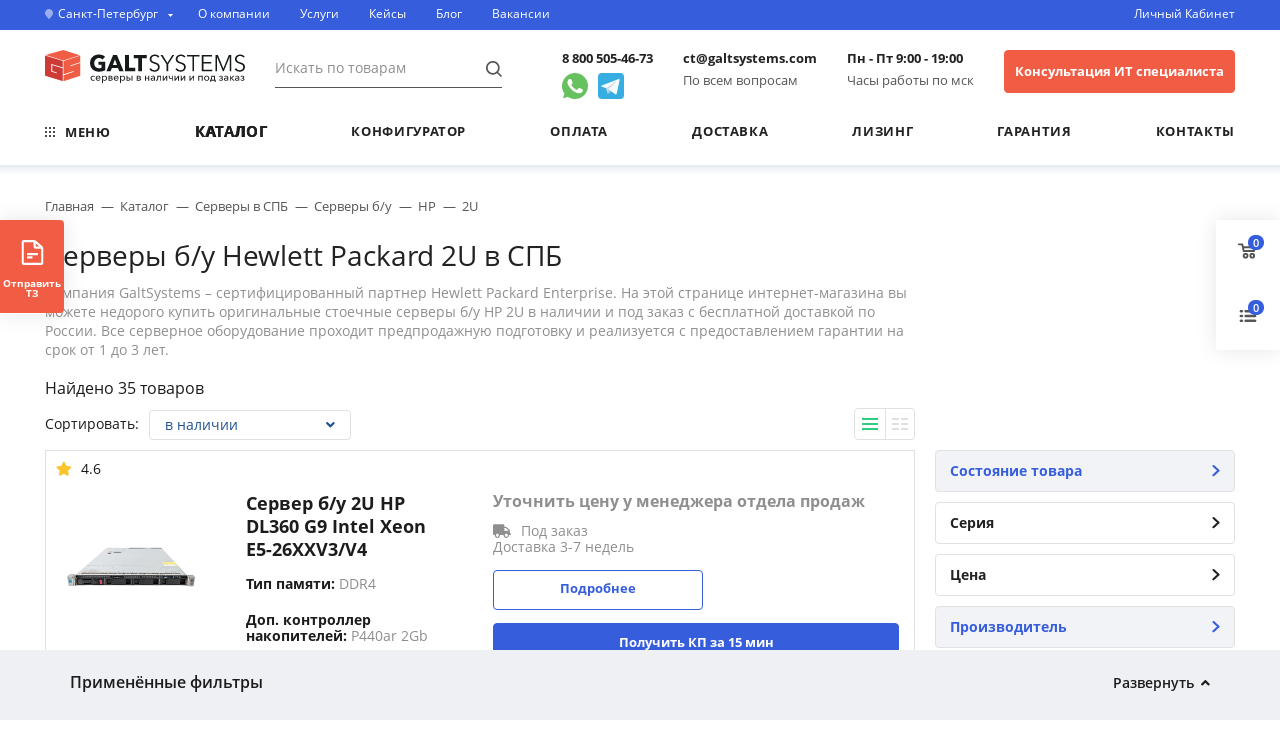

--- FILE ---
content_type: text/html; charset=UTF-8
request_url: https://spb.galtsystems.com/catalog/platform/servers-bu/hp/2u/
body_size: 44838
content:
<!DOCTYPE html>
<html lang="ru">
  <head>
    <meta charset="utf-8">
    <meta http-equiv="X-UA-Compatible" content="IE=edge">
    <meta name="theme-color" content="#fff">
    <meta name="apple-mobile-web-app-status-bar-style" content="black-translucent">
    <meta name="viewport" content="width=device-width, user-scalable=no, initial-scale=1.0, maximum-scale=1.0, minimum-scale=1.0">
	<meta name="yandex-verification" content="3b60bda6960d31be" />
	<meta name="yandex-verification" content="e8df0384d803df18" />
	<meta name="yandex-verification" content="25bd197ebbde5a5f" /> <!-- claramente -->
	<meta name="yandex-verification" content="2ba7ef292490199e" />
	<meta name="google-site-verification" content="FRr9V3e-tsO-TU9_Hjmz-Y-Of8JeqiVOTkr6HK33AFE" />
	<meta name="local-title-template" content="Купить серверы б/у HP 2U #geo.city.UF_NAME_IN_CITY# по доступной цене | GALTSYSTEMS" />
	<meta name="local-page-type" content="catalog_section" />

	<link rel="icon" href="/local/img/icons/favicon.svg" type="image/svg+xml">
    <link rel="preload" href="/local/fonts/OpenSans-SemiBold.ttf" as="font" crossorigin="anonymous">
    <link rel="preload" href="/local/fonts/OpenSans-Bold.ttf" as="font" crossorigin="anonymous">
    <link rel="preload" href="/local/fonts/OpenSans-Regular.ttf" as="font" crossorigin="anonymous">
    <link rel="preload" href="/local/fonts/Inter/Inter-SemiBold.woff2" as="font" crossorigin="anonymous">


    <meta property="og:title" content="Купить серверы б/у HP 2U в Санкт-Петербурге по доступной цене | GALTSYSTEMS" />
            <meta property="og:type" content="article" />
        <meta property="og:url" content="https://galtsystems.com/catalog/platform/servers-bu/hp/2u/" />
    <meta property="og:description" content="Покупайте серверы б/у HP 2U в Санкт-Петербурге недорого. Доступные цены и широкий ассортимент в каталоге компании GALTSYSTEMS на серверное оборудование на базе процессоров семейства Intel Xeon и AMD Opteron. Стоимость сервера для офиса и дома. Под любые задачи: хранение данных (файлов), для 1с, видеонаблюдения, виртуализации. &#10004; Конфигуратор серверов онлайн. &#10004; Доставка по России со склада до офиса. &#10004; Гарантия на все оборудование." />  
    <meta property="og:image" content="https://spb.galtsystems.com/local/img/og_img.png" />
    <meta property="og:locale" content="ru_RU" />
    <meta property="og:site_name" content="GALTSystems" />
    <meta name="twitter:card" content="summary_large_image" />
   

    <title>Купить серверы б/у HP 2U в Санкт-Петербурге по доступной цене | GALTSYSTEMS</title>
    		    <meta http-equiv="Content-Type" content="text/html; charset=UTF-8" />
<meta name="description" content="Покупайте серверы б/у HP 2U в Санкт-Петербурге недорого. Доступные цены и широкий ассортимент в каталоге компании GALTSYSTEMS на серверное оборудование на базе процессоров семейства Intel Xeon и AMD Opteron. Стоимость сервера для офиса и дома. Под любые задачи: хранение данных (файлов), для 1с, видеонаблюдения, виртуализации. &#10004; Конфигуратор серверов онлайн. &#10004; Доставка по России со склада до офиса. &#10004; Гарантия на все оборудование." />
<link rel="canonical" href="https://spb.galtsystems.com/catalog/platform/servers-bu/hp/2u/" />
<link href="/bitrix/js/main/core/css/core.min.css?16243516152854" type="text/css" rel="stylesheet" />

<script type="text/javascript" data-skip-moving="true">(function(w, d, n) {var cl = "bx-core";var ht = d.documentElement;var htc = ht ? ht.className : undefined;if (htc === undefined || htc.indexOf(cl) !== -1){return;}var ua = n.userAgent;if (/(iPad;)|(iPhone;)/i.test(ua)){cl += " bx-ios";}else if (/Android/i.test(ua)){cl += " bx-android";}cl += (/(ipad|iphone|android|mobile|touch)/i.test(ua) ? " bx-touch" : " bx-no-touch");cl += w.devicePixelRatio && w.devicePixelRatio >= 2? " bx-retina": " bx-no-retina";var ieVersion = -1;if (/AppleWebKit/.test(ua)){cl += " bx-chrome";}else if ((ieVersion = getIeVersion()) > 0){cl += " bx-ie bx-ie" + ieVersion;if (ieVersion > 7 && ieVersion < 10 && !isDoctype()){cl += " bx-quirks";}}else if (/Opera/.test(ua)){cl += " bx-opera";}else if (/Gecko/.test(ua)){cl += " bx-firefox";}if (/Macintosh/i.test(ua)){cl += " bx-mac";}ht.className = htc ? htc + " " + cl : cl;function isDoctype(){if (d.compatMode){return d.compatMode == "CSS1Compat";}return d.documentElement && d.documentElement.clientHeight;}function getIeVersion(){if (/Opera/i.test(ua) || /Webkit/i.test(ua) || /Firefox/i.test(ua) || /Chrome/i.test(ua)){return -1;}var rv = -1;if (!!(w.MSStream) && !(w.ActiveXObject) && ("ActiveXObject" in w)){rv = 11;}else if (!!d.documentMode && d.documentMode >= 10){rv = 10;}else if (!!d.documentMode && d.documentMode >= 9){rv = 9;}else if (d.attachEvent && !/Opera/.test(ua)){rv = 8;}if (rv == -1 || rv == 8){var re;if (n.appName == "Microsoft Internet Explorer"){re = new RegExp("MSIE ([0-9]+[\.0-9]*)");if (re.exec(ua) != null){rv = parseFloat(RegExp.$1);}}else if (n.appName == "Netscape"){rv = 11;re = new RegExp("Trident/.*rv:([0-9]+[\.0-9]*)");if (re.exec(ua) != null){rv = parseFloat(RegExp.$1);}}}return rv;}})(window, document, navigator);</script>


<link href="/bitrix/js/ui/fonts/opensans/ui.font.opensans.min.css?16608184651887" type="text/css"  rel="stylesheet" />
<link href="/bitrix/js/main/popup/dist/main.popup.bundle.min.css?162435161623520" type="text/css"  rel="stylesheet" />
<link href="/bitrix/cache/css/s1/main/page_3de10a3e567db8d548e64371be517aae/page_3de10a3e567db8d548e64371be517aae_v1.css?17689431526169" type="text/css"  rel="stylesheet" />
<link href="/bitrix/cache/css/s1/main/template_19c49402d1b31706487a22489f3d289a/template_19c49402d1b31706487a22489f3d289a_v1.css?1768943128225960" type="text/css"  data-template-style="true" rel="stylesheet" />







                    
	 <noindex>
            </noindex>
<style>
body .rub {
    font-family: "Inter", sans-serif;
}
</style>
<!-- Top.Mail.Ru counter -->
<script type="text/javascript" data-skip-moving="true">
var _tmr = window._tmr || (window._tmr = []);
_tmr.push({id: "3630786", type: "pageView", start: (new Date()).getTime()});
(function (d, w, id) {
  if (d.getElementById(id)) return;
  var ts = d.createElement("script"); ts.type = "text/javascript"; ts.async = true; ts.id = id;
  ts.src = "https://top-fwz1.mail.ru/js/code.js";
  var f = function () {var s = d.getElementsByTagName("script")[0]; s.parentNode.insertBefore(ts, s);};
  if (w.opera == "[object Opera]") { d.addEventListener("DOMContentLoaded", f, false); } else { f(); }
})(document, window, "tmr-code");
</script>
<noscript><div><img src="https://top-fwz1.mail.ru/counter?id=3630786;js=na" style="position:absolute;left:-9999px;" alt="Top.Mail.Ru" /></div></noscript>
<!-- /Top.Mail.Ru counter -->

<!-- Pixel -->
<script type="text/javascript" data-skip-moving="true">
    (function (d, w) {
        var n = d.getElementsByTagName("script")[0],
            s = d.createElement("script");
        s.type = "text/javascript";
        s.async = true;
        s.src = "https://qoopler.ru/index.php?ref="+d.referrer+"&page=" + encodeURIComponent(w.location.href);
        n.parentNode.insertBefore(s, n);
    })(document, window);
</script >
<!-- /Pixel -->

</head>
  <body class="page catalog-section">
    <div id="clickfrog_counter_container" style="width:0px;height:0px;overflow:hidden;"></div><script type="text/javascript" data-skip-moving="true">(function(d, w) {var clickfrog = function() {if(!d.getElementById('clickfrog_js_container')) {var sc = document.createElement('script');sc.type = 'text/javascript';sc.async = true;sc.src = "//stat.scroogefrog.com/c.js?r="+Math.random();sc.id = 'clickfrog_js_container';var c = document.getElementById('clickfrog_counter_container');c.parentNode.insertBefore(sc, c);}};if(w.opera == "[object Opera]"){d.addEventListener("DOMContentLoaded",clickfrog,false);}else {clickfrog();}})(document, window);</script><noscript><div style="width:0px;height:0px;overflow:hidden;"><img src="//stat.scroogefrog.com/no_script.php?img" style="width:0px; height:0px;" alt=""/></div></noscript><script type="text/javascript" data-skip-moving="true">var clickfrogru_uidh='6978f43708200208da5b158b6c330832';</script>
	<div id="panel"></div>


    <header class="header">
        <div class="header__top">
            <div class="container">
                <a class="location header__location js-call-popup" data-btn="cities">
                    <div class="location__icon">
                        <svg width="8" height="10" viewBox="0 0 8 10" fill="none" xmlns="http://www.w3.org/2000/svg">
                            <path opacity="0.5" d="M8 4.23077C8 6.56736 4 10 4 10C4 10 0 6.56736 0 4.23077C0 1.89418 1.79086 0 4 0C6.20914 0 8 1.89418 8 4.23077Z" fill="white"/>
                        </svg>
                    </div>
                    <span class="location__title">
                        <!--'start_frame_cache_header-location'-->Санкт-Петербург<!--'end_frame_cache_header-location'-->                    </span>
                    <div class="location__dropdown">
                        <svg width="5" height="3" viewBox="0 0 5 3" fill="none" xmlns="http://www.w3.org/2000/svg">
                            <path d="M5 0H0L2.5 3L5 0Z" fill="white"/>
                        </svg>
                    </div>
                </a>
                <div class="top-menu header__top-menu">
                        		<a class="top-menu__link" href="/about-us/" title="О компании – GaltSystems">О компании</a>
    		<a class="top-menu__link" href="/paid-services/" title="Сервис и обслуживание">Услуги</a>
    		<a class="top-menu__link" href="/cases/" title="Кейсы – GaltSystems">Кейсы</a>
    		<a class="top-menu__link" href="/blog/" title="Новости">Блог</a>
    		<a class="top-menu__link" href="/career/" title="Вакансии">Вакансии</a>
                    </div>
                <a class="header__auth modal__open-link"
                                            data-popup-trigger="account"
                                        href="javascript:void(0);"
                    title="">
                    Личный&nbsp;Кабинет                </a>
            </div>
        </div>
        <div class="header__main">
            <div class="container">
                <a class="header__mobile-icon header__mobile-icon_left menu-burger modal__open-link" data-popup-trigger="menu-full">
                    <svg class="icon__svg" width="14" height="10" viewBox="0 0 14 10" fill="none" xmlns="http://www.w3.org/2000/svg">
                        <path d="M0 1C0 0.447715 0.447715 0 1 0H13C13.5523 0 14 0.447715 14 1C14 1.55228 13.5523 2 13 2H1C0.447716 2 0 1.55228 0 1Z" fill="#555555"/>
                        <path d="M0 5C0 4.44772 0.447715 4 1 4H13C13.5523 4 14 4.44772 14 5C14 5.55228 13.5523 6 13 6H1C0.447716 6 0 5.55228 0 5Z" fill="#555555"/>
                        <path d="M1 8C0.447715 8 0 8.44771 0 9C0 9.55229 0.447715 10 1 10H6C6.55228 10 7 9.55229 7 9C7 8.44771 6.55228 8 6 8H1Z" fill="#555555"/>
                    </svg>
                </a>
                <a class="logo header__logo" href="/" title="На главную">
                    <img alt="Galt Systems" src="/local/img/logo%20mobile%20v1.svg" class="mobily-only"> <img alt="Galt Systems" src="/local/img/logo.svg" class="desktop-only">                </a>
                <a class="header__mobile-icon header__mobile-icon_right modal__open-link" data-popup-trigger="order-call" href="javascript:void(0);" title="Заказать звонок">
                    <svg class="icon__svg" width="18" height="18" viewBox="0 0 18 18" fill="none" xmlns="http://www.w3.org/2000/svg">
                        <path d="M3.95167 0.288465C3.60714 0.464246 2.48917 1.43456 2.05324 1.94081C1.70167 2.34862 1.18136 3.37518 1.01964 3.97284C0.836829 4.64784 0.801673 5.96268 0.949329 6.71503C1.32199 8.63456 2.27824 10.4557 4.04308 12.6213C6.44074 15.5533 8.97902 17.3533 11.2993 17.7541C12.7548 18.0072 14.1962 17.74 15.3493 17.0017C15.8978 16.6432 17.0579 15.5885 17.1985 15.3072C17.2618 15.1947 17.311 14.9697 17.311 14.808C17.3251 14.2455 16.9314 13.7182 15.7571 12.7127C14.7376 11.8408 14.0978 11.4963 13.472 11.4963C12.8814 11.4963 12.5368 11.6791 11.7071 12.4525C11.3345 12.8041 10.9196 13.1346 10.786 13.1908C10.0759 13.4861 9.21808 13.1064 7.99464 11.9533C6.84152 10.8564 5.89933 9.66112 5.43527 8.67675C5.22433 8.23378 5.16808 8.02284 5.14699 7.62909C5.12589 7.18612 5.13995 7.10878 5.32277 6.84159C5.42824 6.67987 5.69542 6.41971 5.90636 6.258C6.42667 5.87128 6.9962 5.31581 7.18605 4.9994C7.31964 4.7955 7.34777 4.64784 7.34777 4.21893C7.34777 3.74081 7.31261 3.62128 7.05949 3.09393C6.71495 2.38378 5.96964 1.21659 5.56886 0.76659C5.25245 0.415027 4.76027 0.140808 4.45089 0.140808C4.33839 0.140808 4.12042 0.211121 3.95167 0.288465Z" fill="#555555"/>
                    </svg>
                </a>
                <a class="header__mobile-icon header__mobile-icon_right js-call-popup" data-btn="search">
                    <svg class="icon__svg" width="17" height="18" viewBox="0 0 17 18" fill="none" xmlns="http://www.w3.org/2000/svg">
                        <path fill-rule="evenodd" clip-rule="evenodd" d="M11.4577 13.8719C10.309 14.587 8.95272 15 7.5 15C3.35786 15 0 11.6421 0 7.5C0 3.35786 3.35786 0 7.5 0C11.6421 0 15 3.35786 15 7.5C15 9.4657 14.2438 11.2548 13.0064 12.5922L16.7071 16.2929C17.0976 16.6834 17.0976 17.3166 16.7071 17.7071C16.3166 18.0976 15.6834 18.0976 15.2929 17.7071L11.4577 13.8719ZM13 7.5C13 10.5376 10.5376 13 7.5 13C4.46243 13 2 10.5376 2 7.5C2 4.46243 4.46243 2 7.5 2C10.5376 2 13 4.46243 13 7.5Z" fill="#555555"/>
                    </svg>
                </a>
                <div class="header__search js-call-popup" data-btn="search">
                    <form action="/search/">
                        <input class="header__search-input" type="text" class="form-control" name="q" placeholder="Искать по товарам" autocomplete="off">
                        <button class="header__search-button" type="submit" disabled>
                            <svg width="16" height="16" viewBox="0 0 16 16" fill="none" xmlns="http://www.w3.org/2000/svg">
                                <path fill-rule="evenodd" clip-rule="evenodd" d="M11.0381 12.2476C9.87942 13.1483 8.4235 13.6846 6.84232 13.6846C3.06341 13.6846 0 10.6212 0 6.84232C0 3.06341 3.06341 0 6.84232 0C10.6212 0 13.6846 3.06341 13.6846 6.84232C13.6846 8.4235 13.1483 9.87942 12.2476 11.0381L16 14.7904L14.7904 16L11.0381 12.2476ZM11.9741 6.84232C11.9741 9.6765 9.6765 11.9741 6.84232 11.9741C4.00814 11.9741 1.71058 9.6765 1.71058 6.84232C1.71058 4.00814 4.00814 1.71058 6.84232 1.71058C9.6765 1.71058 11.9741 4.00814 11.9741 6.84232Z" fill="currentColor"/>
                            </svg>
                        </button>
                    </form>
                </div>
                <div class="header__info">
                    <!--'start_frame_cache_rYHFpt'-->    <a class="header__info-title header__phone phone_msc phone_alloka" href="tel:+78005054673" >8 800 505-46-73</a>
<!--'end_frame_cache_rYHFpt'-->					<div class="social-link">
						<a href="https://wa.me/79218598316?text=Здравствуйте! нужна консультация IP специалиста" target="_blank" class="social-wa">
							<svg width="20px" height="20px" viewBox="0 0 48 48" version="1.1" xmlns="http://www.w3.org/2000/svg" xmlns:xlink="http://www.w3.org/1999/xlink">
								<g id="Icons" stroke="none" stroke-width="1" fill="none" fill-rule="evenodd">
									<g id="Color-" transform="translate(-700.000000, -360.000000)" fill="#67C15E">
									<path d="M723.993033,360 C710.762252,360 700,370.765287 700,383.999801 C700,389.248451 701.692661,394.116025 704.570026,398.066947 L701.579605,406.983798 L710.804449,404.035539 C714.598605,406.546975 719.126434,408 724.006967,408 C737.237748,408 748,397.234315 748,384.000199 C748,370.765685 737.237748,360.000398 724.006967,360.000398 L723.993033,360.000398 L723.993033,360 Z M717.29285,372.190836 C716.827488,371.07628 716.474784,371.034071 715.769774,371.005401 C715.529728,370.991464 715.262214,370.977527 714.96564,370.977527 C714.04845,370.977527 713.089462,371.245514 712.511043,371.838033 C711.806033,372.557577 710.056843,374.23638 710.056843,377.679202 C710.056843,381.122023 712.567571,384.451756 712.905944,384.917648 C713.258648,385.382743 717.800808,392.55031 724.853297,395.471492 C730.368379,397.757149 732.00491,397.545307 733.260074,397.27732 C735.093658,396.882308 737.393002,395.527239 737.971421,393.891043 C738.54984,392.25405 738.54984,390.857171 738.380255,390.560912 C738.211068,390.264652 737.745308,390.095816 737.040298,389.742615 C736.335288,389.389811 732.90737,387.696673 732.25849,387.470894 C731.623543,387.231179 731.017259,387.315995 730.537963,387.99333 C729.860819,388.938653 729.198006,389.89831 728.661785,390.476494 C728.238619,390.928051 727.547144,390.984595 726.969123,390.744481 C726.193254,390.420348 724.021298,389.657798 721.340985,387.273388 C719.267356,385.42535 717.856938,383.125756 717.448104,382.434484 C717.038871,381.729275 717.405907,381.319529 717.729948,380.938852 C718.082653,380.501232 718.421026,380.191036 718.77373,379.781688 C719.126434,379.372738 719.323884,379.160897 719.549599,378.681068 C719.789645,378.215575 719.62006,377.735746 719.450874,377.382942 C719.281687,377.030139 717.871269,373.587317 717.29285,372.190836 Z" id="Whatsapp"></path></g>
								</g>
							</svg>
						</a>
						<a href="https://t.me/+79312452384" target="_blank" class="social-tg">
							<svg xmlns="http://www.w3.org/2000/svg"
							aria-label="Telegram" role="img"
							viewBox="0 0 512 512"><rect
							width="512" height="512"
							rx="15%"
							fill="#37aee2"/><path fill="#c8daea" d="M199 404c-11 0-10-4-13-14l-32-105 245-144"/><path fill="#a9c9dd" d="M199 404c7 0 11-4 16-8l45-43-56-34"/><path fill="#f6fbfe" d="M204 319l135 99c14 9 26 4 30-14l55-258c5-22-9-32-24-25L79 245c-21 8-21 21-4 26l83 26 190-121c9-5 17-3 11 4"/></svg>
						</a>
					</div>
					
                    <!-- a class="header__info-desc modal__open-link" data-popup-trigger="order-call" href="javascript:void(0);" title="Заказать звонок">
                        Заказать звонок                    </a -->
                </div>
                <div class="header__info">
                    <!--'start_frame_cache_tCfCs9'-->    <a class="header__info-title header__email" href="mailto:ct@galtsystems.com" title="ct@galtsystems.com">ct@galtsystems.com</a>
<!--'end_frame_cache_tCfCs9'-->                    <div class="header__info-desc">По всем вопросам</div>
                </div>
                <div class="header__info">
                    <div class="header__info-title header__schedule">
                        			<span>Пн - Пт 9:00 - 19:00</span>
	                    </div>
                    <div class="header__info-desc">Часы работы по мск</div>
                </div>
				<div class="header__info">
                    <a class="header__info-desc modal__open-link header-button-call" data-popup-trigger="order-call" href="javascript:void(0);" title="Консультация ИТ специалиста">Консультация ИТ специалиста</a>
                </div>
            </div>
        </div>
        <div class="header__menu">
            <div class="container">
                <nav class="header-nav">

    <a class="header-nav__link header-nav__link_all menu-burger modal__open-link" data-popup-trigger="menu-full">
        <svg width="10" height="10" viewBox="0 0 10 10" fill="none" xmlns="http://www.w3.org/2000/svg">
            <path d="M2 1C2 1.55229 1.55225 2 1 2C0.447754 2 0 1.55229 0 1C0 0.447708 0.447754 0 1 0C1.55225 0 2 0.447708 2 1Z" fill="currentColor"/>
            <path d="M6 1C6 1.55229 5.55225 2 5 2C4.44775 2 4 1.55229 4 1C4 0.447708 4.44775 0 5 0C5.55225 0 6 0.447708 6 1Z" fill="currentColor"/>
            <path d="M10 1C10 1.55229 9.55225 2 9 2C8.44775 2 8 1.55229 8 1C8 0.447708 8.44775 0 9 0C9.55225 0 10 0.447708 10 1Z" fill="currentColor"/>
            <path d="M1 6C1.55225 6 2 5.55229 2 5C2 4.44771 1.55225 4 1 4C0.447754 4 0 4.44771 0 5C0 5.55229 0.447754 6 1 6Z" fill="currentColor"/>
            <path d="M5 6C5.55225 6 6 5.55229 6 5C6 4.44771 5.55225 4 5 4C4.44775 4 4 4.44771 4 5C4 5.55229 4.44775 6 5 6Z" fill="currentColor"/>
            <path d="M9 6C9.55225 6 10 5.55229 10 5C10 4.44771 9.55225 4 9 4C8.44775 4 8 4.44771 8 5C8 5.55229 8.44775 6 9 6Z" fill="currentColor"/>
            <path d="M1 10C1.55225 10 2 9.55229 2 9C2 8.44771 1.55225 8 1 8C0.447754 8 0 8.44771 0 9C0 9.55229 0.447754 10 1 10Z" fill="currentColor"/>
            <path d="M5 10C5.55225 10 6 9.55229 6 9C6 8.44771 5.55225 8 5 8C4.44775 8 4 8.44771 4 9C4 9.55229 4.44775 10 5 10Z" fill="currentColor"/>
            <path d="M9 10C9.55225 10 10 9.55229 10 9C10 8.44771 9.55225 8 9 8C8.44775 8 8 8.44771 8 9C8 9.55229 8.44775 10 9 10Z" fill="currentColor"/>
        </svg>
        <span>Меню</span>
    </a>

                    	<a class="header-nav__link" href="/catalog/"
        		title="Купить б/у серверы, комплектующие для серверных компьютеров, сетевое и серверное оборудование в Санкт-Петербурге, в каталоге: цены, характеристики, фото | GALTSYSTEMS "><strong>Каталог</strong></a>
                            	<a class="header-nav__link" href="/configurator/"
        		title="Конфигуратор">Конфигуратор</a>
                            	<a class="header-nav__link" href="/payment/"
        		title="Оплата">Оплата</a>
                            	<a class="header-nav__link" href="/delivery/"
        		title="Способы доставки">Доставка</a>
                            	<a class="header-nav__link" href="/leasing/"
        		title="Лизинг">Лизинг</a>
                            	<a class="header-nav__link" href="/warranty/"
        		title="Гарантия – GaltSystems">Гарантия</a>
                            	<a class="header-nav__link" href="/contacts/"
        		title="Контакты">Контакты</a>
            </nav>        
            </div>
        </div>
    </header>

    <div class="menu-full modal modal_left modal_hidden" data-popup-modal="menu-full">
        <div class="menu-full__content modal__content">
            <div class="menu-full__action">
                <a class="logo menu-full__logo" href="/" title="На главную">
                    <img alt="Galt Systems" src="/local/img/logo%20mobile%20v1.svg" class="mobily-only"> <img alt="Galt Systems" src="/local/img/logo.svg" class="desktop-only">                </a>
                <a class="menu-full__action-link menu-full__action-link_close modal__close-link mobily-only"></a>
            </div>

            <div class="menu-quick menu-full__menu-quick">
                <!--'start_frame_cache_basket.line__menu'--><a class="menu-quick__item menu-quick__basket" href="/cart/" title="Корзина">
	<div class="icon menu-quick__icon icon_cart">
		<svg class="icon__svg">
			<use xlink:href="/local/img/icons/sprite.svg#ico_cart"></use>
		</svg>
	</div>
	<span class="menu-quick__item-number js-basket-count">0</span>
	</a>

<!--'end_frame_cache_basket.line__menu'-->                <a class="menu-quick__item menu-quick__compare" data-popup-trigger="compare" href="/compare/" title="Сравнение">
                    <div class="icon menu-quick__icon">
                        <svg class="icon__svg">
                            <use xlink:href="/local/img/icons/sprite.svg#ico_compare"></use>
                        </svg>
                    </div>
                    <span class="menu-quick__item-number js-compare-count">0</span>
                </a>
                <a class="menu-quick__item modal__open-link"
                                        data-popup-trigger="account" onclick="$('.menu-full__action-link_close')[0].click()"
                                        href="javascript:void(0);"
                    title="Личный&nbsp;Кабинет">
                    <div class="icon menu-quick__icon">
                        <svg class="icon__svg" width="18" height="18" viewBox="0 0 18 18" fill="none" xmlns="http://www.w3.org/2000/svg">
                            <path fill-rule="evenodd" clip-rule="evenodd" d="M14.9935 15.7142C16.8385 14.066 18 11.6687 18 9C18 4.02944 13.9706 0 9 0C4.02944 0 0 4.02944 0 9C0 13.9706 4.02944 18 9 18C10.3712 18 11.6708 17.6934 12.8339 17.1449C12.8339 17.1449 12.8339 17.1449 12.8339 17.1449C13.6234 16.7727 14.35 16.289 14.9935 15.7142C14.9935 15.7142 14.9935 15.7141 14.9935 15.7142ZM14.4222 13.4275C15.4084 12.2211 16 10.6797 16 9C16 5.13401 12.866 2 9 2C5.13401 2 2 5.13401 2 9C2 10.6798 2.59167 12.2213 3.57797 13.4277C4.11687 12.2938 5.001 11.3557 6.09453 10.7492C5.41608 10.0325 5 9.06483 5 8C5 5.79086 6.79086 4 9 4C11.2091 4 13 5.79086 13 8C13 9.06478 12.584 10.0324 11.9056 10.7491C12.9991 11.3555 13.8833 12.2936 14.4222 13.4275ZM12.8345 14.8573C12.3428 13.2049 10.8122 12 9.00015 12C7.18804 12 5.65737 13.205 5.16572 14.8574C6.26707 15.5798 7.58447 16 9 16C10.4156 16 11.7331 15.5798 12.8345 14.8573ZM9 10C10.1046 10 11 9.10457 11 8C11 6.89543 10.1046 6 9 6C7.89543 6 7 6.89543 7 8C7 9.10457 7.89543 10 9 10Z" fill="currentColor"/>
                        </svg>
                    </div>
                </a>
            </div>

            
			<div class="menu-full__section catalog-menu">
			<div class="menu-full__section-title">Каталог</div>
			<ul class="menu-full__list">
									<li class="menu-full__item menu-full__item_extra parent">
								<a class="menu-full__link" href="/catalog/platform/servers-bu/" title="Серверы б/у">
							<div class="menu-full__link-icon" style="background-image: url('/upload/uf/27e/Group-89.png')"></div>
						<span class="menu-full__link-desc">Серверы б/у</span>
		</a>
	
													<div class="menu-full__list-extra">
								<div class="menu-full__action mobily-only">
									<a class="menu-full__action-link menu-full__action-link_return">Назад</a>
									<a class="menu-full__action-link menu-full__action-link_close modal__close-link"></a>
								</div>

								<ul class="menu-full__list menu-full__list_extra">
									<li class="menu-full__item mobily-only">
												<a class="menu-full__link" href="/catalog/platform/servers-bu/" title="Серверы б/у">
						<span class="menu-full__link-desc">Все серверы б/у</span>
		</a>
										</li>
								
																			<li class="menu-full__item ">
													<a class="menu-full__link" href="/catalog/platform/servers-bu/dell/" title="Серверы Dell б/у">
						<span class="menu-full__link-desc">Серверы Dell б/у</span>
		</a>
	
																							<ul class="tag-list menu-full__tag-list">
																											<li class="tag-list__item">
																															<a class="tag-list__link" href="/catalog/platform/servers-bu/dell/1u/"
																	title="Купить серверы б/у Dell 1U в Санкт-Петербурге по доступной цене | GALTSYSTEMS">1U</a>
																													</li>
																											<li class="tag-list__item">
																															<a class="tag-list__link" href="/catalog/platform/servers-bu/dell/2u/"
																	title="2U">2U</a>
																													</li>
																											<li class="tag-list__item">
																															<a class="tag-list__link" href="/catalog/platform/servers-bu/dell/4u/"
																	title="4U">4U</a>
																													</li>
																											<li class="tag-list__item">
																															<a class="tag-list__link" href="/catalog/platform/servers-bu/dell/tower/"
																	title="Tower">Tower</a>
																													</li>
																									</ul>
																					</li>
																			<li class="menu-full__item ">
													<a class="menu-full__link" href="/catalog/platform/servers-bu/fujitsu/" title="Серверы Fujitsu б/у">
						<span class="menu-full__link-desc">Серверы Fujitsu б/у</span>
		</a>
	
																							<ul class="tag-list menu-full__tag-list">
																											<li class="tag-list__item">
																															<a class="tag-list__link" href="/catalog/platform/servers-bu/fujitsu/1u/"
																	title="1U">1U</a>
																													</li>
																											<li class="tag-list__item">
																															<a class="tag-list__link" href="/catalog/platform/servers-bu/fujitsu/2u/"
																	title="2U">2U</a>
																													</li>
																											<li class="tag-list__item">
																															<a class="tag-list__link" href="/catalog/platform/servers-bu/fujitsu/tower/"
																	title="Tower">Tower</a>
																													</li>
																									</ul>
																					</li>
																			<li class="menu-full__item ">
													<a class="menu-full__link" href="/catalog/platform/servers-bu/hp/" title="Серверы Hewlett Packard б/у">
						<span class="menu-full__link-desc">Серверы Hewlett Packard б/у</span>
		</a>
	
																							<ul class="tag-list menu-full__tag-list">
																											<li class="tag-list__item">
																															<a class="tag-list__link" href="/catalog/platform/servers-bu/hp/1u/"
																	title="1U">1U</a>
																													</li>
																											<li class="tag-list__item">
																															<a class="tag-list__link" href="/catalog/platform/servers-bu/hp/2u/"
																	title="2U">2U</a>
																													</li>
																											<li class="tag-list__item">
																															<a class="tag-list__link" href="/catalog/platform/servers-bu/hp/4u/"
																	title="4U">4U</a>
																													</li>
																											<li class="tag-list__item">
																															<a class="tag-list__link" href="/catalog/platform/servers-bu/hp/tower/"
																	title="Tower">Tower</a>
																													</li>
																									</ul>
																					</li>
																			<li class="menu-full__item ">
													<a class="menu-full__link" href="/catalog/platform/servers-bu/ibm/" title="Серверы IBM б/у">
						<span class="menu-full__link-desc">Серверы IBM б/у</span>
		</a>
	
																							<ul class="tag-list menu-full__tag-list">
																											<li class="tag-list__item">
																															<a class="tag-list__link" href="/catalog/platform/servers-bu/ibm/1u/"
																	title="1U">1U</a>
																													</li>
																											<li class="tag-list__item">
																															<a class="tag-list__link" href="/catalog/platform/servers-bu/ibm/2u/"
																	title="2U">2U</a>
																													</li>
																									</ul>
																					</li>
																			<li class="menu-full__item ">
													<a class="menu-full__link" href="/catalog/platform/servers-bu/lenovo/" title="Серверы Lenovo б/у">
						<span class="menu-full__link-desc">Серверы Lenovo б/у</span>
		</a>
	
																							<ul class="tag-list menu-full__tag-list">
																											<li class="tag-list__item">
																															<a class="tag-list__link" href="/catalog/platform/servers-bu/lenovo/tower/"
																	title="Tower">Tower</a>
																													</li>
																									</ul>
																					</li>
																			<li class="menu-full__item ">
													<a class="menu-full__link" href="/catalog/platform/servers-bu/supermicro/" title="Серверы Supermicro б/у">
						<span class="menu-full__link-desc">Серверы Supermicro б/у</span>
		</a>
	
																							<ul class="tag-list menu-full__tag-list">
																											<li class="tag-list__item">
																															<a class="tag-list__link" href="/catalog/platform/servers-bu/supermicro/1u/"
																	title="1U">1U</a>
																													</li>
																											<li class="tag-list__item">
																															<a class="tag-list__link" href="/catalog/platform/servers-bu/supermicro/2u/"
																	title="2U">2U</a>
																													</li>
																											<li class="tag-list__item">
																															<a class="tag-list__link" href="/catalog/platform/servers-bu/supermicro/3u/"
																	title="3U">3U</a>
																													</li>
																											<li class="tag-list__item">
																															<a class="tag-list__link" href="/catalog/platform/servers-bu/supermicro/4u/"
																	title="4U">4U</a>
																													</li>
																									</ul>
																					</li>
																	</ul>
							</div>
											</li>
									<li class="menu-full__item ">
								<a class="menu-full__link" href="/catalog/platform/servers-new/" title="Купить серверы новые в Санкт-Петербурге по доступной цене | GALTSYSTEMS">
							<div class="menu-full__link-icon" style="background-image: url('/upload/uf/0ae/Group_83_1_.png')"></div>
						<span class="menu-full__link-desc">Новые серверы</span>
		</a>
	
											</li>
									<li class="menu-full__item ">
								<a class="menu-full__link" href="/catalog/storage_system_das/" title="СХД">
							<div class="menu-full__link-icon" style="background-image: url('/upload/resize_cache/uf/108/20_20_1/skhd.png')"></div>
						<span class="menu-full__link-desc">СХД</span>
		</a>
	
											</li>
									<li class="menu-full__item menu-full__item_extra parent">
								<a class="menu-full__link" href="/catalog/platform/" title="Купить сервер с доставкой по Санкт-Петербургу и Ленинградской области | Galtsystems">
							<div class="menu-full__link-icon" style="background-image: url('/upload/uf/e25/Group-83-_1_.png')"></div>
						<span class="menu-full__link-desc">Серверы</span>
		</a>
	
													<div class="menu-full__list-extra">
								<div class="menu-full__action mobily-only">
									<a class="menu-full__action-link menu-full__action-link_return">Назад</a>
									<a class="menu-full__action-link menu-full__action-link_close modal__close-link"></a>
								</div>

								<ul class="menu-full__list menu-full__list_extra">
									<li class="menu-full__item mobily-only">
												<a class="menu-full__link" href="/catalog/platform/" title="Купить сервер с доставкой по Санкт-Петербургу и Ленинградской области | Galtsystems">
						<span class="menu-full__link-desc">Все Серверы</span>
		</a>
										</li>
								
																			<li class="menu-full__item ">
													<span class="menu-full__link" title="Производитель">
						<span class="menu-full__link-desc">Производитель</span>
		</span>
	
																							<ul class="tag-list menu-full__tag-list">
																											<li class="tag-list__item">
																															<a class="tag-list__link" href="/catalog/platform/dell/"
																	title="Dell">Dell</a>
																													</li>
																											<li class="tag-list__item">
																															<a class="tag-list__link" href="/catalog/platform/fujitsu/"
																	title="Fujitsu">Fujitsu</a>
																													</li>
																											<li class="tag-list__item">
																															<a class="tag-list__link" href="/catalog/platform/hp/"
																	title="HP">HP</a>
																													</li>
																											<li class="tag-list__item">
																															<a class="tag-list__link" href="/catalog/platform/ibm/"
																	title="IBM">IBM</a>
																													</li>
																											<li class="tag-list__item">
																															<a class="tag-list__link" href="/catalog/platform/lenovo/"
																	title="Lenovo">Lenovo</a>
																													</li>
																											<li class="tag-list__item">
																															<a class="tag-list__link" href="/catalog/platform/supermicro/"
																	title="Supermicro">Supermicro</a>
																													</li>
																											<li class="tag-list__item">
																															<a class="tag-list__link" href="/catalog/platform/superserver/"
																	title="Купить серверы SuperServer в Санкт-Петербурге по доступной цене | GALTSYSTEMS">SuperServer</a>
																													</li>
																									</ul>
																					</li>
																			<li class="menu-full__item ">
													<span class="menu-full__link" title="Высота в юнитах">
						<span class="menu-full__link-desc">Высота в юнитах</span>
		</span>
	
																							<ul class="tag-list menu-full__tag-list">
																											<li class="tag-list__item">
																															<a class="tag-list__link" href="/catalog/platform/1u/"
																	title="1U">1U</a>
																													</li>
																											<li class="tag-list__item">
																															<a class="tag-list__link" href="/catalog/platform/2u/"
																	title="2U">2U</a>
																													</li>
																											<li class="tag-list__item">
																															<a class="tag-list__link" href="/catalog/platform/3u/"
																	title="3U">3U</a>
																													</li>
																											<li class="tag-list__item">
																															<a class="tag-list__link" href="/catalog/platform/4u/"
																	title="4U">4U</a>
																													</li>
																											<li class="tag-list__item">
																															<a class="tag-list__link" href="/catalog/platform/tower/"
																	title="Tower">Tower</a>
																													</li>
																									</ul>
																					</li>
																			<li class="menu-full__item ">
													<span class="menu-full__link" title="Форм-фактор">
						<span class="menu-full__link-desc">Форм-фактор</span>
		</span>
	
																							<ul class="tag-list menu-full__tag-list">
																											<li class="tag-list__item">
																															<a class="tag-list__link" href="/catalog/platform/form-faktor-blade/"
																	title="Blade">Blade</a>
																													</li>
																											<li class="tag-list__item">
																															<a class="tag-list__link" href="/catalog/platform/form-faktor-rack/"
																	title="Rack">Rack</a>
																													</li>
																											<li class="tag-list__item">
																															<a class="tag-list__link" href="/catalog/platform/form-faktor-tower/"
																	title="Tower">Tower</a>
																													</li>
																									</ul>
																					</li>
																	</ul>
							</div>
											</li>
									<li class="menu-full__item menu-full__item_extra parent">
								<span class="menu-full__link" title="Комплектующие серверов">
							<div class="menu-full__link-icon" style="background-image: url('/upload/uf/be4/Group-1.png')"></div>
						<span class="menu-full__link-desc">Комплектующие серверов</span>
		</span>
	
													<div class="menu-full__list-extra">
								<div class="menu-full__action mobily-only">
									<a class="menu-full__action-link menu-full__action-link_return">Назад</a>
									<a class="menu-full__action-link menu-full__action-link_close modal__close-link"></a>
								</div>

								<ul class="menu-full__list menu-full__list_extra">
									<li class="menu-full__item mobily-only">
												<span class="menu-full__link" title="Комплектующие серверов">
						<span class="menu-full__link-desc">Все Комплектующие серверов</span>
		</span>
										</li>
								
																			<li class="menu-full__item ">
													<a class="menu-full__link" href="/catalog/cpu/" title="Процессоры">
						<span class="menu-full__link-desc">Процессоры</span>
		</a>
	
																					</li>
																			<li class="menu-full__item ">
													<a class="menu-full__link" href="/catalog/motherboard/" title="Материнские платы">
						<span class="menu-full__link-desc">Материнские платы</span>
		</a>
	
																					</li>
																			<li class="menu-full__item ">
													<a class="menu-full__link" href="/catalog/storage_system_das/" title="Дисковые полки - GALTSystems">
						<span class="menu-full__link-desc">Серверные полки</span>
		</a>
	
																					</li>
																			<li class="menu-full__item ">
													<a class="menu-full__link" href="/catalog/hdd/" title="Жёсткие диски">
						<span class="menu-full__link-desc">Жёсткие диски</span>
		</a>
	
																					</li>
																			<li class="menu-full__item ">
													<a class="menu-full__link" href="/catalog/ssd/" title="Твердотельные накопители">
						<span class="menu-full__link-desc">Твердотельные накопители</span>
		</a>
	
																					</li>
																			<li class="menu-full__item ">
													<a class="menu-full__link" href="/catalog/heatsink/" title="Радиаторы">
						<span class="menu-full__link-desc">Радиаторы</span>
		</a>
	
																					</li>
																			<li class="menu-full__item ">
													<a class="menu-full__link" href="/catalog/fan/" title="Вентиляторы">
						<span class="menu-full__link-desc">Вентиляторы</span>
		</a>
	
																					</li>
																			<li class="menu-full__item ">
													<a class="menu-full__link" href="/catalog/ram/" title="Купить оперативную память с доставкой по Санкт-Петербургу и Ленинградской области | Galtsystems">
						<span class="menu-full__link-desc">Оперативная память</span>
		</a>
	
																					</li>
																			<li class="menu-full__item ">
													<a class="menu-full__link" href="/catalog/riser/" title="Купить райзер карту с доставкой по Санкт-Петербургу и Ленинградской области | Galtsystems">
						<span class="menu-full__link-desc">Райзеры</span>
		</a>
	
																					</li>
																			<li class="menu-full__item ">
													<a class="menu-full__link" href="/catalog/power_supply/" title="Купить блок питания с доставкой по Санкт-Петербургу и Ленинградской области | Galtsystems">
						<span class="menu-full__link-desc">Блоки питания</span>
		</a>
	
																					</li>
																			<li class="menu-full__item ">
													<a class="menu-full__link" href="/catalog/case/" title="Купить серверный корпус Supermicro по доступной цене в Санкт-Петербурге | GALTSYSTEMS">
						<span class="menu-full__link-desc">Корпусы</span>
		</a>
	
																					</li>
																			<li class="menu-full__item ">
													<a class="menu-full__link" href="/catalog/adapters/" title="Купить салазки с доставкой по Санкт-Петербургу и Ленинградской области | Galtsystems">
						<span class="menu-full__link-desc">Салазки</span>
		</a>
	
																					</li>
																			<li class="menu-full__item ">
													<a class="menu-full__link" href="/catalog/rails/" title="Купить рельсы для сервера с доставкой по Санкт-Петербургу и Ленинградской области | Galtsystems">
						<span class="menu-full__link-desc">Рельсы</span>
		</a>
	
																					</li>
																			<li class="menu-full__item ">
													<a class="menu-full__link" href="/catalog/raid/" title="Купить RAID контроллер с доставкой по Санкт-Петербургу и Ленинградской области | Galtsystems">
						<span class="menu-full__link-desc">RAID контроллеры</span>
		</a>
	
																					</li>
																			<li class="menu-full__item ">
													<a class="menu-full__link" href="/catalog/ipmi/" title="Модули удаленного управления - GALTSystems">
						<span class="menu-full__link-desc">Модули удаленного управления</span>
		</a>
	
																					</li>
																			<li class="menu-full__item ">
													<a class="menu-full__link" href="/catalog/video_card/" title="Video card - GALTSystems">
						<span class="menu-full__link-desc">Видеокарты</span>
		</a>
	
																					</li>
																			<li class="menu-full__item ">
													<a class="menu-full__link" href="/catalog/network/" title="Купить сетевой адаптер с доставкой по Санкт-Петербургу и Ленинградской области | Galtsystems">
						<span class="menu-full__link-desc">Сетевые адаптеры</span>
		</a>
	
																					</li>
																			<li class="menu-full__item ">
													<a class="menu-full__link" href="/catalog/backplane/" title="Купить платы объединительные в Санкт-Петербурге по доступной цене | Galtsystems">
						<span class="menu-full__link-desc">Платы объединительные</span>
		</a>
	
																					</li>
																			<li class="menu-full__item ">
													<a class="menu-full__link" href="/catalog/raid_cache_memory_module/" title="Купить кэш память в Санкт-Петербурге по доступной цене | Galtsystems">
						<span class="menu-full__link-desc">Кэш память</span>
		</a>
	
																					</li>
																			<li class="menu-full__item ">
													<a class="menu-full__link" href="/catalog/other/" title="Другое">
						<span class="menu-full__link-desc">Другое</span>
		</a>
	
																					</li>
																	</ul>
							</div>
											</li>
									<li class="menu-full__item menu-full__item_extra parent">
								<span class="menu-full__link" title="Сетевое оборудование">
							<div class="menu-full__link-icon" style="background-image: url('/upload/uf/107/Group-86.png')"></div>
						<span class="menu-full__link-desc">Сетевое оборудование</span>
		</span>
	
													<div class="menu-full__list-extra">
								<div class="menu-full__action mobily-only">
									<a class="menu-full__action-link menu-full__action-link_return">Назад</a>
									<a class="menu-full__action-link menu-full__action-link_close modal__close-link"></a>
								</div>

								<ul class="menu-full__list menu-full__list_extra">
									<li class="menu-full__item mobily-only">
												<span class="menu-full__link" title="Сетевое оборудование">
						<span class="menu-full__link-desc">Все Сетевое оборудование</span>
		</span>
										</li>
								
																			<li class="menu-full__item ">
													<a class="menu-full__link" href="/catalog/router/" title="Купить маршрутизатор с доставкой по Санкт-Петербургу и Ленинградской области | Galtsystems">
						<span class="menu-full__link-desc">Маршрутизаторы</span>
		</a>
	
																					</li>
																			<li class="menu-full__item ">
													<a class="menu-full__link" href="/catalog/switch/" title="Купить коммутатор с доставкой по Санкт-Петербургу и Ленинградской области | Galtsystems">
						<span class="menu-full__link-desc">Коммутаторы</span>
		</a>
	
																					</li>
																	</ul>
							</div>
											</li>
									<li class="menu-full__item menu-full__item_extra parent">
								<span class="menu-full__link" title="Электропитание">
							<div class="menu-full__link-icon" style="background-image: url('/upload/uf/6d8/Group-3.png')"></div>
						<span class="menu-full__link-desc">Электропитание</span>
		</span>
	
													<div class="menu-full__list-extra">
								<div class="menu-full__action mobily-only">
									<a class="menu-full__action-link menu-full__action-link_return">Назад</a>
									<a class="menu-full__action-link menu-full__action-link_close modal__close-link"></a>
								</div>

								<ul class="menu-full__list menu-full__list_extra">
									<li class="menu-full__item mobily-only">
												<span class="menu-full__link" title="Электропитание">
						<span class="menu-full__link-desc">Все Электропитание</span>
		</span>
										</li>
								
																			<li class="menu-full__item ">
													<a class="menu-full__link" href="/catalog/ups/" title="Купить источник бесперебойного питания UPS с доставкой по Санкт-Петербургу и Ленинградской области | Galtsystems">
						<span class="menu-full__link-desc">ИБП (UPS)</span>
		</a>
	
																					</li>
																			<li class="menu-full__item ">
													<a class="menu-full__link" href="/catalog/pdu/" title="Купить блок розеток с доставкой по Санкт-Петербургу и Ленинградской области | Galtsystems">
						<span class="menu-full__link-desc">Блоки розеток</span>
		</a>
	
																					</li>
																	</ul>
							</div>
											</li>
									<li class="menu-full__item ">
								<a class="menu-full__link" href="/catalog/cable/" title="Купить кабель с доставкой по Санкт-Петербургу и Ленинградской области | Galtsystems">
							<div class="menu-full__link-icon" style="background-image: url('/upload/uf/08d/Group-2.png')"></div>
						<span class="menu-full__link-desc">Кабельная продукция</span>
		</a>
	
											</li>
							</ul>
		</div>
			<div class="menu-full__section buyers-menu">
			<div class="menu-full__section-title">Покупателям</div>
			<ul class="menu-full__list">
									<li class="menu-full__item ">
								<a class="menu-full__link" href="/configurator/standart/" title="Конфигуратор сервера">
						<span class="menu-full__link-desc">Конфигуратор сервера</span>
		</a>
	
											</li>
									<li class="menu-full__item ">
								<a class="menu-full__link" href="/about-us/" title="О компании">
						<span class="menu-full__link-desc">О компании</span>
		</a>
	
											</li>
									<li class="menu-full__item ">
								<a class="menu-full__link" href="/blog/" title="Новости">
						<span class="menu-full__link-desc">Блог</span>
		</a>
	
											</li>
									<li class="menu-full__item ">
								<a class="menu-full__link" href="/contacts/" title="Контакты">
						<span class="menu-full__link-desc">Контакты</span>
		</a>
	
											</li>
									<li class="menu-full__item ">
								<a class="menu-full__link" href="/payment/" title="Способы оплаты">
						<span class="menu-full__link-desc">Оплата</span>
		</a>
	
											</li>
									<li class="menu-full__item ">
								<a class="menu-full__link" href="/warranty/" title="Гарантия">
						<span class="menu-full__link-desc">Гарантии</span>
		</a>
	
											</li>
									<li class="menu-full__item ">
								<a class="menu-full__link" href="/delivery/" title="Способы доставки">
						<span class="menu-full__link-desc">Доставка</span>
		</a>
	
											</li>
							</ul>
		</div>
	
            <div class="menu-full__section">
			    <div class="menu-full__section-title">Контакты</div>
                <div class="menu-full__contact">
                    <!--'start_frame_cache_d2jrav'-->    <a class="menu-full__contact-title phone_msc phone_alloka" href="tel:+78005054673" >8 800 505-46-73</a>
<!--'end_frame_cache_d2jrav'-->                        <span class="menu-full__contact-desc">Пн - Пт 9:00 - 19:00</span>
                    </div>
                <div class="menu-full__contact">
                    <!--'start_frame_cache_lcLZUF'-->    <a href="mailto:ct@galtsystems.com" class="menu-full__contact-title contacts-tracking__email" >ct@galtsystems.com</a>
<!--'end_frame_cache_lcLZUF'-->                    <span class="menu-full__contact-desc">
                        Единая почта                    </span>
                </div>
            </div>

            <div class="mobily-only" data-menu="city">
                <a class="menu-full__location js-call-popup" data-btn="cities" href="javascript:void(0);" title="">
                    <div class="icon menu-full__location-icon">
                        <svg class="icon__svg" width="20" height="20" viewBox="0 0 20 20" fill="none" xmlns="http://www.w3.org/2000/svg">
                            <rect x="1" y="1" width="18" height="18" rx="4" stroke="#365EDC" stroke-width="2" fill="none" />
                            <path d="M14 8.8C14 9.18905 13.8006 9.77964 13.3562 10.5375C12.9285 11.2668 12.3442 12.0343 11.7385 12.746C11.1361 13.4537 10.5309 14.0848 10.0748 14.54C10.0494 14.5654 10.0244 14.5902 10 14.6145C9.97557 14.5902 9.95063 14.5654 9.92521 14.54C9.4691 14.0848 8.86388 13.4537 8.26151 12.746C7.65582 12.0343 7.07154 11.2668 6.64385 10.5375C6.19939 9.77964 6 9.18905 6 8.8C6 6.7394 7.75199 5 10 5C12.248 5 14 6.7394 14 8.8Z" stroke="#F15C45" stroke-width="2" fill="none" />
                        </svg>
                    </div>
                    <span class="menu-full__location-title">
                        <!--'start_frame_cache_location_title__menu'-->Санкт-Петербург<!--'end_frame_cache_location_title__menu'-->                    </span>
                    <div class="menu-full__location-arrow">
                        <svg width="7" height="10" viewBox="0 0 7 10" fill="none" xmlns="http://www.w3.org/2000/svg">
                            <path d="M1 1L5 5L1 9" stroke="#222222" stroke-width="2"/>
                        </svg>
                    </div>
                    <div class="modal"></div>
                </a>
            </div>
        </div>
    </div>

    <div class="flying-icons">
        <!--'start_frame_cache_basket.line__flying'--><a class="flying-icons__item flying-icons__basket" href="/cart/" title="Корзина">
	<div class="icon flying-icons__icon icon_cart">
		<svg class="icon__svg">
			<use xlink:href="/local/img/icons/sprite.svg#ico_cart"></use>
		</svg>
	</div>
	<span class="flying-icons__item-number js-basket-count">0</span>
	</a>

<!--'end_frame_cache_basket.line__flying'-->        <a class="flying-icons__item flying-icons__compare" href="/compare/" title="Сравнение">
            <div class="flying-icons__icon">
                <svg class="icon__svg">
                    <use xlink:href="/local/img/icons/sprite.svg#ico_compare"></use>
                </svg>
            </div>
            <div class="flying-icons__item-number js-compare-count">0</div>
        </a>
    </div>

    <div class="flying-icons flying-icons_left">
				<a href="javascript:void(0);" data-ym-goal="request" data-popup-trigger="request" class="flying-icons__item flying-icons__item_red modal__open-link">
			<div class="flying-icons__icon">
				<svg class="icon__svg" width="20" height="23" viewBox="0 0 20 23" fill="none" xmlns="http://www.w3.org/2000/svg">
					<path d="M12 1H2C1.44772 1 1 1.44772 1 2V21C1 21.5523 1.44772 22 2 22H18C18.5523 22 19 21.5523 19 21V7M12 1L19 7M12 1C12 2.16172 12 4.61904 12 6.00139C12 6.55368 12.4477 7 13 7H19" stroke="currentColor" stroke-width="2"></path>
					<rect width="10" height="2" x="5" y="12" fill="currentColor"></rect>
					<rect width="5" height="2" x="5" y="15" fill="currentColor"></rect>
				</svg>
			</div>
			<div class="flying-icons__text">Отправить ТЗ</div>
		</a>
    </div>

    <main class="main">
        <div class="main__intro">
			<div class="breadcrumbs-v2" itemprop="http://schema.org/breadcrumb" itemscope itemtype="http://schema.org/BreadcrumbList"><div class="breadcrumbs-v2__list js_breadcrumbItems">
			<div class="breadcrumbs-v2__item js_breadcrumbItem" id="bx_breadcrumb_0" itemprop="itemListElement" itemscope itemtype="http://schema.org/ListItem">
				<a href="/" title="Главная" itemprop="item" class="breadcrumbs-v2__link">
					<span itemprop="name" class="breadcrumbs-v2__name">Главная</span>
				</a>
				<meta itemprop="position" content="1" />
			</div><div class="breadcrumbs-v2__separator">&mdash;</div>
			<div class="breadcrumbs-v2__item js_breadcrumbItem" id="bx_breadcrumb_1" itemprop="itemListElement" itemscope itemtype="http://schema.org/ListItem">
				<a href="/catalog/" title="Каталог" itemprop="item" class="breadcrumbs-v2__link">
					<span itemprop="name" class="breadcrumbs-v2__name">Каталог</span>
				</a>
				<meta itemprop="position" content="2" />
			</div><div class="breadcrumbs-v2__separator">&mdash;</div>
			<div class="breadcrumbs-v2__item js_breadcrumbItem" id="bx_breadcrumb_2" itemprop="itemListElement" itemscope itemtype="http://schema.org/ListItem">
				<a href="/catalog/platform/" title="Серверы в СПБ" itemprop="item" class="breadcrumbs-v2__link">
					<span itemprop="name" class="breadcrumbs-v2__name">Серверы в СПБ</span>
				</a>
				<meta itemprop="position" content="3" />
			</div><div class="breadcrumbs-v2__separator">&mdash;</div>
			<div class="breadcrumbs-v2__item js_breadcrumbItem" id="bx_breadcrumb_3" itemprop="itemListElement" itemscope itemtype="http://schema.org/ListItem">
				<a href="/catalog/platform/servers-bu/" title="Серверы б/у" itemprop="item" class="breadcrumbs-v2__link">
					<span itemprop="name" class="breadcrumbs-v2__name">Серверы б/у</span>
				</a>
				<meta itemprop="position" content="4" />
			</div><div class="breadcrumbs-v2__separator">&mdash;</div>
			<div class="breadcrumbs-v2__item js_breadcrumbItem" id="bx_breadcrumb_4" itemprop="itemListElement" itemscope itemtype="http://schema.org/ListItem">
				<a href="/catalog/platform/servers-bu/hp/" title="HP" itemprop="item" class="breadcrumbs-v2__link">
					<span itemprop="name" class="breadcrumbs-v2__name">HP</span>
				</a>
				<meta itemprop="position" content="5" />
			</div><div class="breadcrumbs-v2__separator">&mdash;</div>
			<div class="breadcrumbs-v2__item js_breadcrumbItem js_last" >
				<span title="2U" class=" last" data-href="/catalog/platform/servers-bu/hp/2u/" >
					<span class="breadcrumbs-v2__name">2U</span>
				</span>
			</div></div></div>						<h1>Серверы б/у Hewlett Packard 2U в СПБ</h1>        </div>

		<style>
			.social-link {display: flex; }
			.social-link a { margin: 6px 10px 0 0; }
			.social-link svg { width: 26px; }
			.header__main .container { align-items: flex-start; }
			.header__info a.header__info-desc.header-button-call { padding: 12px 10px; background-color: #F15C45; color: #fff; border: 1px solid #F15C45; border-radius: 4px; font-weight: 600; margin-top: 0; }
			.header__menu .header-nav__link strong { font-size: 15px; text-shadow: 0.4px 0.4px black; }
		</style>
 
<div class="main__intro">
	
		
			<div class="configurator">
			<div class="configurator__main">				
				<div class="text_catalog top">
					<p>Компания GaltSystems – сертифицированный партнер Hewlett Packard Enterprise. На этой странице интернет-магазина вы можете недорого купить оригинальные стоечные серверы б/у HP 2U в наличии и под заказ с бесплатной доставкой по России. Все серверное оборудование проходит предпродажную подготовку и реализуется с предоставлением гарантии на срок от 1 до 3 лет.</p>
			</div>			</div>
		</div>
		        <div class="configurator">

<div class="configurator__main">
    <div class="configurator-result configurator__configurator-result">
      <div class="configurator-result__title elemlist_main_count_mess">Найдено <span class="main_elems_count">35</span> товаров</div>
      <div class="configurator-result__filter">
        <div class="configurator-result__drop-down drop-down js-callModal" data-modal='sort'>
          <div class="drop-down__title">Сортировать:</div>
          <div class="drop-down__choice">
            <div class="drop-down__result sort">В наличии<span class="drop-down__result-icon fas fa-angle-down"></span></div>
            <div class="drop-down__list drop-down__list_hide modal_mobile" data-modal='sort'>
                                <div class="drop-down__option  active elemlist_main_sort_item"
                    data-value="in_stock" __data-sort="lowerRate">В наличии</div>
                                <div class="drop-down__option  elemlist_main_sort_item"
                    data-value="popular_desc" __data-sort="lowerRate">По популярности</div>
                                <div class="drop-down__option  elemlist_main_sort_item"
                    data-value="rating_desc" __data-sort="lowerRate">По рейтингу</div>
                                <div class="drop-down__option  elemlist_main_sort_item"
                    data-value="price_desc" __data-sort="lowerRate">По убыванию цены</div>
                                <div class="drop-down__option  elemlist_main_sort_item"
                    data-value="price_asc" __data-sort="lowerRate">По возрастанию цены</div>
                            </div>
          </div>
        </div>
        <div class="configurator-result__sort">
          <div class="configurator-result__currency" style="display: none;">
            <div class="input-view">
                          <div class="input-view__item">
                <input 
                	class="input-view__input"
                	type="radio"
                	id="inputRateRUB"
                	name="inputRate"
                	value="rubles"
                	checked="checked" />
                <label class="input-view__label" for="inputRateRUB">
                  <svg class="input-view__svg">
                    <use xlink:href="/local/img/icons/sprite.svg#ico_currency-rub"></use>
                  </svg>
                </label>
              </div>
                          <div class="input-view__item">
                <input 
                	class="input-view__input"
                	type="radio"
                	id="inputRateUSD"
                	name="inputRate"
                	value="dollars"
                	 />
                <label class="input-view__label" for="inputRateUSD">
                  <svg class="input-view__svg">
                    <use xlink:href="/local/img/icons/sprite.svg#ico_currency-dol"></use>
                  </svg>
                </label>
              </div>
                          <div class="input-view__item">
                <input 
                	class="input-view__input"
                	type="radio"
                	id="inputRateEUR"
                	name="inputRate"
                	value="euro"
                	 />
                <label class="input-view__label" for="inputRateEUR">
                  <svg class="input-view__svg">
                    <use xlink:href="/local/img/icons/sprite.svg#ico_currency-eur"></use>
                  </svg>
                </label>
              </div>
                        </div>
          </div>
          <div class="configurator-result__view">
            <div class="input-view">
              <div class="input-view__item">
                <input class="input-view__input" type="radio" id="inputViewCol1" name="inputView" value="column" checked="checked">
                <label class="input-view__label" for="inputViewCol1">
                  <svg class="input-view__svg">
                    <use xlink:href="/local/img/icons/sprite.svg#ico_column"></use>
                  </svg>
                </label>
              </div>
              <div class="input-view__item">
                <input class="input-view__input" type="radio" id="inputViewCol2" name="inputView" value="twoColumns">
                <label class="input-view__label" for="inputViewCol2">
                  <svg class="input-view__svg">
                    <use xlink:href="/local/img/icons/sprite.svg#ico_columns-2"></use>
                  </svg>
                </label>
              </div>
            </div>
          </div>
        </div>
         <div class="configurator-result__filter-button js-callModal mobily-only flex" data-modal="filter">
          <div class="configurator-result__filter-icon"><img class="configurator-result__filter-img" src="/local/img/icons/ico_filter-mobile.svg"></div>
          <div class="configurator-result__filter-text">Фильтр</div>
        </div>
      </div>
    </div>
</div><div class="promo configurator__promo">
    <div class="promo__wrap">
        <div class="promo__title">Поможем с выбором и конфигурацией сервера</div>
        <img class="promo__img" src="/local/img/img_promo.png" alt="Промо">
	</div>
	<a class="button button_long button_red button_icon promo__button modal__open-link" href="javascript:void(0);" data-popup-trigger="consultation" data-ym-goal="consultation">
        <div class="button__content">
            <svg class="button__svg">
            	<use xlink:href="/local/img/icons/sprite.svg#ico_tel"></use>
            </svg>
            <span class="button__text">Получить консультацию</span>
        </div>
	</a>
</div>

<div class="configurator__items-content">
    <div class="configurator__items configurator__items_one-col"
    	id="elemlist_main">

<div class="configurator__item" id="5616_27df494ff2d2be18a7b21e77fd2d6145a9881957">
    <div class="configurator__hot-options">
      <ul class="hot-options">
              <li class="hot-options__item hot-options__item_favourite">
        	<span class="fas fa-star hot-options__icon"></span>
        	<span class="hot-options__title">4.6</span>
        </li>
            </ul>
    </div>
    <a class="configurator__item-link" href="/catalog/platform/server-hp-dl360-g9-nocpu-24khddr4-p440ar-2gb-ilo-2kh500w-psu-533flr-2x10gb-s-ethernet-4kh1gb-s-4kh3-/" title="Купить сервер б/у 2U HP DL360 G9 Intel Xeon E5-26XXV3/V4">
    	<img class="configurator__item-img" src="/upload/resize_cache/iblock/68f/500_500_2/22e9f430_8263_11ee_939c_0050569918ce.png" alt="Сервер б/у 2U HP DL360 G9 Intel Xeon E5-26XXV3/V4" title="Сервер б/у 2U HP DL360 G9 Intel Xeon E5-26XXV3/V4" />
    </a>
    <div class="configurator__item-main">
	  <a class="configurator__item-link" href="/catalog/platform/server-hp-dl360-g9-nocpu-24khddr4-p440ar-2gb-ilo-2kh500w-psu-533flr-2x10gb-s-ethernet-4kh1gb-s-4kh3-/" title="Купить сервер б/у 2U HP DL360 G9 Intel Xeon E5-26XXV3/V4">
        <div class="configurator__item-title">Сервер б/у 2U HP DL360 G9 Intel Xeon E5-26XXV3/V4</div>
      </a>
            <ul class="configurator__item-options">
               <li class="configurator__item-option">
			<span class="configurator__item-option-title">Тип памяти:</span> DDR4         </li>

               <li class="configurator__item-option">
			<span class="configurator__item-option-title">Доп. контроллер накопителей:</span> P440ar 2Gb         </li>

               <li class="configurator__item-option">
			<span class="configurator__item-option-title">Высота в юнитах:</span> 2U         </li>

               <li class="configurator__item-option">
			<span class="configurator__item-option-title">Форм-фактор накопителей:</span> 3.5<span class="unit">"</span>         </li>

               <li class="configurator__item-option">
			<span class="configurator__item-option-title">Сокет:</span> FCLGA2011-3         </li>

               <li class="configurator__item-option">
			<span class="configurator__item-option-title">Кол-во слотов под накопители:</span> 4         </li>

            </ul>
          </div>
    <div class="configurator__item-offer">
	        <div class = 'configurator__item-price rubles' style="display:block;">
							<div class="configurator__item-rate rate"><a href="javascript:void(0);" class="modal__open-link" data-popup-trigger="consultation" style="font-size: 16px">Уточнить цену у менеджера отдела продаж</a></div>
                    </div>
	        <div class = 'configurator__item-price dollars' style="display:none;">
							<div class="configurator__item-rate rate"><a href="javascript:void(0);" class="modal__open-link" data-popup-trigger="consultation" style="font-size: 16px">Уточнить цену у менеджера отдела продаж</a></div>
                    </div>
	        <div class = 'configurator__item-price euro' style="display:none;">
							<div class="configurator__item-rate rate"><a href="javascript:void(0);" class="modal__open-link" data-popup-trigger="consultation" style="font-size: 16px">Уточнить цену у менеджера отдела продаж</a></div>
                    </div>
	      <div class="configurator__item-delivery delivery"><span class="delivery__icon fas fa-truck"></span>Под заказ<br>Доставка 3-7 недель</div>
      <div class="configurator__item-buy">
		            <a class="button button_long configurator__item-buy-btn " href="/catalog/platform/server-hp-dl360-g9-nocpu-24khddr4-p440ar-2gb-ilo-2kh500w-psu-533flr-2x10gb-s-ethernet-4kh1gb-s-4kh3-/" title="Купить сервер б/у 2U HP DL360 G9 Intel Xeon E5-26XXV3/V4">Подробнее</a>

                      <a class="button button_long button_blue configurator__item-offer-btn getComOffer" href="javascript:void(0);" data-id="5616" data-configid="5616">
              Получить КП за 15 мин            </a>
          
                <div class="input-compare">
          <input class="input-compare__item" type="checkbox" id="5616_compare" data-id="5616">
          <label class="input-compare__label" for="5616_compare">
          	<span class="input-compare__icon fas fa-list-ul"></span>
          	<span class="input-compare__title">Добавить в сравнение</span>
          </label>
        </div>
              </div>
    </div>
</div>
                <div class="configurator__item" id="5617_d8f14cb0af4bcb80170eb5363fc5c239c85dddea">
    <div class="configurator__hot-options">
      <ul class="hot-options">
              <li class="hot-options__item hot-options__item_favourite">
        	<span class="fas fa-star hot-options__icon"></span>
        	<span class="hot-options__title">4.1</span>
        </li>
            </ul>
    </div>
    <a class="configurator__item-link" href="/catalog/platform/server-hp-dl360-g9-nocpu-24khddr4-p440ar-2gb-ilo-2kh800w-psu-533flr-2x10gb-s-ethernet-4kh1gb-s-4kh3-/" title="Купить сервер б/у 2U HP DL360 G9 Intel Xeon E5-26XXV3/V4">
    	<img class="configurator__item-img" src="/upload/resize_cache/iblock/e0c/500_500_2/55cf871d_8263_11ee_939c_0050569918ce.png" alt="Сервер б/у 2U HP DL360 G9 Intel Xeon E5-26XXV3/V4" title="Сервер б/у 2U HP DL360 G9 Intel Xeon E5-26XXV3/V4" />
    </a>
    <div class="configurator__item-main">
	  <a class="configurator__item-link" href="/catalog/platform/server-hp-dl360-g9-nocpu-24khddr4-p440ar-2gb-ilo-2kh800w-psu-533flr-2x10gb-s-ethernet-4kh1gb-s-4kh3-/" title="Купить сервер б/у 2U HP DL360 G9 Intel Xeon E5-26XXV3/V4">
        <div class="configurator__item-title">Сервер б/у 2U HP DL360 G9 Intel Xeon E5-26XXV3/V4</div>
      </a>
            <ul class="configurator__item-options">
               <li class="configurator__item-option">
			<span class="configurator__item-option-title">Тип памяти:</span> DDR4         </li>

               <li class="configurator__item-option">
			<span class="configurator__item-option-title">Доп. контроллер накопителей:</span> P440ar 2Gb         </li>

               <li class="configurator__item-option">
			<span class="configurator__item-option-title">Высота в юнитах:</span> 2U         </li>

               <li class="configurator__item-option">
			<span class="configurator__item-option-title">Форм-фактор накопителей:</span> 3.5<span class="unit">"</span>         </li>

               <li class="configurator__item-option">
			<span class="configurator__item-option-title">Сокет:</span> FCLGA2011-3         </li>

               <li class="configurator__item-option">
			<span class="configurator__item-option-title">Кол-во слотов под накопители:</span> 4         </li>

            </ul>
          </div>
    <div class="configurator__item-offer">
	        <div class = 'configurator__item-price rubles' style="display:block;">
							<div class="configurator__item-rate rate"><a href="javascript:void(0);" class="modal__open-link" data-popup-trigger="consultation" style="font-size: 16px">Уточнить цену у менеджера отдела продаж</a></div>
                    </div>
	        <div class = 'configurator__item-price dollars' style="display:none;">
							<div class="configurator__item-rate rate"><a href="javascript:void(0);" class="modal__open-link" data-popup-trigger="consultation" style="font-size: 16px">Уточнить цену у менеджера отдела продаж</a></div>
                    </div>
	        <div class = 'configurator__item-price euro' style="display:none;">
							<div class="configurator__item-rate rate"><a href="javascript:void(0);" class="modal__open-link" data-popup-trigger="consultation" style="font-size: 16px">Уточнить цену у менеджера отдела продаж</a></div>
                    </div>
	      <div class="configurator__item-delivery delivery"><span class="delivery__icon fas fa-truck"></span>Под заказ<br>Доставка 3-7 недель</div>
      <div class="configurator__item-buy">
		            <a class="button button_long configurator__item-buy-btn " href="/catalog/platform/server-hp-dl360-g9-nocpu-24khddr4-p440ar-2gb-ilo-2kh800w-psu-533flr-2x10gb-s-ethernet-4kh1gb-s-4kh3-/" title="Купить сервер б/у 2U HP DL360 G9 Intel Xeon E5-26XXV3/V4">Подробнее</a>

                      <a class="button button_long button_blue configurator__item-offer-btn getComOffer" href="javascript:void(0);" data-id="5617" data-configid="5617">
              Получить КП за 15 мин            </a>
          
                <div class="input-compare">
          <input class="input-compare__item" type="checkbox" id="5617_compare" data-id="5617">
          <label class="input-compare__label" for="5617_compare">
          	<span class="input-compare__icon fas fa-list-ul"></span>
          	<span class="input-compare__title">Добавить в сравнение</span>
          </label>
        </div>
              </div>
    </div>
</div>
                <div class="configurator__item" id="5618_af70d82879770d24a23e135081035559bff823f6">
    <div class="configurator__hot-options">
      <ul class="hot-options">
              <li class="hot-options__item hot-options__item_favourite">
        	<span class="fas fa-star hot-options__icon"></span>
        	<span class="hot-options__title">4.8</span>
        </li>
            </ul>
    </div>
    <a class="configurator__item-link" href="/catalog/platform/server-hp-dl360-g9-nocpu-24khddr4-p440ar-2gb-ilo-2kh800w-psu-ethernet-4kh1gb-s-4kh3-5-fclga2011-3/" title="Купить сервер б/у 2U HP DL360 G9 Intel Xeon E5-26XXV3/V4">
    	<img class="configurator__item-img" src="/upload/resize_cache/iblock/15d/500_500_2/22e9fe3d_8263_11ee_939c_0050569918ce.png" alt="Сервер б/у 2U HP DL360 G9 Intel Xeon E5-26XXV3/V4" title="Сервер б/у 2U HP DL360 G9 Intel Xeon E5-26XXV3/V4" />
    </a>
    <div class="configurator__item-main">
	  <a class="configurator__item-link" href="/catalog/platform/server-hp-dl360-g9-nocpu-24khddr4-p440ar-2gb-ilo-2kh800w-psu-ethernet-4kh1gb-s-4kh3-5-fclga2011-3/" title="Купить сервер б/у 2U HP DL360 G9 Intel Xeon E5-26XXV3/V4">
        <div class="configurator__item-title">Сервер б/у 2U HP DL360 G9 Intel Xeon E5-26XXV3/V4</div>
      </a>
            <ul class="configurator__item-options">
               <li class="configurator__item-option">
			<span class="configurator__item-option-title">Тип памяти:</span> DDR4         </li>

               <li class="configurator__item-option">
			<span class="configurator__item-option-title">Доп. контроллер накопителей:</span> P440ar 2Gb         </li>

               <li class="configurator__item-option">
			<span class="configurator__item-option-title">Высота в юнитах:</span> 2U         </li>

               <li class="configurator__item-option">
			<span class="configurator__item-option-title">Форм-фактор накопителей:</span> 3.5<span class="unit">"</span>         </li>

               <li class="configurator__item-option">
			<span class="configurator__item-option-title">Сокет:</span> FCLGA2011-3         </li>

               <li class="configurator__item-option">
			<span class="configurator__item-option-title">Кол-во слотов под накопители:</span> 4         </li>

            </ul>
          </div>
    <div class="configurator__item-offer">
	        <div class = 'configurator__item-price rubles' style="display:block;">
							<div class="configurator__item-rate rate"><a href="javascript:void(0);" class="modal__open-link" data-popup-trigger="consultation" style="font-size: 16px">Уточнить цену у менеджера отдела продаж</a></div>
                    </div>
	        <div class = 'configurator__item-price dollars' style="display:none;">
							<div class="configurator__item-rate rate"><a href="javascript:void(0);" class="modal__open-link" data-popup-trigger="consultation" style="font-size: 16px">Уточнить цену у менеджера отдела продаж</a></div>
                    </div>
	        <div class = 'configurator__item-price euro' style="display:none;">
							<div class="configurator__item-rate rate"><a href="javascript:void(0);" class="modal__open-link" data-popup-trigger="consultation" style="font-size: 16px">Уточнить цену у менеджера отдела продаж</a></div>
                    </div>
	      <div class="configurator__item-delivery delivery"><span class="delivery__icon fas fa-truck"></span>Под заказ<br>Доставка 3-7 недель</div>
      <div class="configurator__item-buy">
		            <a class="button button_long configurator__item-buy-btn " href="/catalog/platform/server-hp-dl360-g9-nocpu-24khddr4-p440ar-2gb-ilo-2kh800w-psu-ethernet-4kh1gb-s-4kh3-5-fclga2011-3/" title="Купить сервер б/у 2U HP DL360 G9 Intel Xeon E5-26XXV3/V4">Подробнее</a>

                      <a class="button button_long button_blue configurator__item-offer-btn getComOffer" href="javascript:void(0);" data-id="5618" data-configid="5618">
              Получить КП за 15 мин            </a>
          
                <div class="input-compare">
          <input class="input-compare__item" type="checkbox" id="5618_compare" data-id="5618">
          <label class="input-compare__label" for="5618_compare">
          	<span class="input-compare__icon fas fa-list-ul"></span>
          	<span class="input-compare__title">Добавить в сравнение</span>
          </label>
        </div>
              </div>
    </div>
</div>
                <div class="configurator__item" id="5615_5d8af2a52a2b5c96a4d9fd8526ba65f0b72d6e44">
    <div class="configurator__hot-options">
      <ul class="hot-options">
              <li class="hot-options__item hot-options__item_favourite">
        	<span class="fas fa-star hot-options__icon"></span>
        	<span class="hot-options__title">4.7</span>
        </li>
            </ul>
    </div>
    <a class="configurator__item-link" href="/catalog/platform/server-hp-dl360-g9-nocpu-24khddr4-p440ar-2gb-ilo-2kh1400w-psu-ethernet-4kh1gb-s-4kh3-5-4x2-5-fclga20/" title="Купить сервер б/у 2U HP DL360 G9 Intel Xeon E5-26XXV3/V4">
    	<img class="configurator__item-img" src="/upload/resize_cache/iblock/972/500_500_2/16f557ad_8263_11ee_939c_0050569918ce.png" alt="Сервер б/у 2U HP DL360 G9 Intel Xeon E5-26XXV3/V4" title="Сервер б/у 2U HP DL360 G9 Intel Xeon E5-26XXV3/V4" />
    </a>
    <div class="configurator__item-main">
	  <a class="configurator__item-link" href="/catalog/platform/server-hp-dl360-g9-nocpu-24khddr4-p440ar-2gb-ilo-2kh1400w-psu-ethernet-4kh1gb-s-4kh3-5-4x2-5-fclga20/" title="Купить сервер б/у 2U HP DL360 G9 Intel Xeon E5-26XXV3/V4">
        <div class="configurator__item-title">Сервер б/у 2U HP DL360 G9 Intel Xeon E5-26XXV3/V4</div>
      </a>
            <ul class="configurator__item-options">
               <li class="configurator__item-option">
			<span class="configurator__item-option-title">Тип памяти:</span> DDR4         </li>

               <li class="configurator__item-option">
			<span class="configurator__item-option-title">Доп. контроллер накопителей:</span> P440ar 2Gb         </li>

               <li class="configurator__item-option">
			<span class="configurator__item-option-title">Высота в юнитах:</span> 2U         </li>

               <li class="configurator__item-option">
			<span class="configurator__item-option-title">Форм-фактор накопителей:</span> 3.5<span class="unit">"</span>         </li>

               <li class="configurator__item-option">
			<span class="configurator__item-option-title">Сокет:</span> FCLGA2011-3         </li>

               <li class="configurator__item-option">
			<span class="configurator__item-option-title">Кол-во слотов под накопители:</span> 4         </li>

            </ul>
          </div>
    <div class="configurator__item-offer">
	        <div class = 'configurator__item-price rubles' style="display:block;">
							<div class="configurator__item-rate rate"><a href="javascript:void(0);" class="modal__open-link" data-popup-trigger="consultation" style="font-size: 16px">Уточнить цену у менеджера отдела продаж</a></div>
                    </div>
	        <div class = 'configurator__item-price dollars' style="display:none;">
							<div class="configurator__item-rate rate"><a href="javascript:void(0);" class="modal__open-link" data-popup-trigger="consultation" style="font-size: 16px">Уточнить цену у менеджера отдела продаж</a></div>
                    </div>
	        <div class = 'configurator__item-price euro' style="display:none;">
							<div class="configurator__item-rate rate"><a href="javascript:void(0);" class="modal__open-link" data-popup-trigger="consultation" style="font-size: 16px">Уточнить цену у менеджера отдела продаж</a></div>
                    </div>
	      <div class="configurator__item-delivery delivery"><span class="delivery__icon fas fa-truck"></span>Под заказ<br>Доставка 3-7 недель</div>
      <div class="configurator__item-buy">
		            <a class="button button_long configurator__item-buy-btn " href="/catalog/platform/server-hp-dl360-g9-nocpu-24khddr4-p440ar-2gb-ilo-2kh1400w-psu-ethernet-4kh1gb-s-4kh3-5-4x2-5-fclga20/" title="Купить сервер б/у 2U HP DL360 G9 Intel Xeon E5-26XXV3/V4">Подробнее</a>

                      <a class="button button_long button_blue configurator__item-offer-btn getComOffer" href="javascript:void(0);" data-id="5615" data-configid="5615">
              Получить КП за 15 мин            </a>
          
                <div class="input-compare">
          <input class="input-compare__item" type="checkbox" id="5615_compare" data-id="5615">
          <label class="input-compare__label" for="5615_compare">
          	<span class="input-compare__icon fas fa-list-ul"></span>
          	<span class="input-compare__title">Добавить в сравнение</span>
          </label>
        </div>
              </div>
    </div>
</div>
                <div class="configurator__item" id="2652_97eb4a9b06df675ece6ad3224e38d10738f15d82">
    <div class="configurator__hot-options">
      <ul class="hot-options">
              <li class="hot-options__item hot-options__item_favourite">
        	<span class="fas fa-star hot-options__icon"></span>
        	<span class="hot-options__title">4.8</span>
        </li>
            </ul>
    </div>
    <a class="configurator__item-link" href="/catalog/platform/server-hp-dl380-g9-nocpu-24khddr4-softraid-b140i-ilo-2kh500w-psu-flr-544-eth-4kh1gb-s-2xriser-bpn-4x/" title="Купить сервер б/у 2U HP DL380 G9 Intel Xeon E5-26XXV3/V4 softRaid B140i noBattery по доступной цене #geo.city.UF_NAME_IN_CITY# | GALTSYSTEMS Артикул: 00-00002937">
    	<img class="configurator__item-img" src="/upload/resize_cache/iblock/a5a/500_500_2/ecd2f536_8262_11ee_939c_0050569918ce.png" alt="Сервер б/у 2U HP DL380 G9 Intel Xeon E5-26XXV3/V4" title="Сервер б/у 2U HP DL380 G9 Intel Xeon E5-26XXV3/V4" />
    </a>
    <div class="configurator__item-main">
	  <a class="configurator__item-link" href="/catalog/platform/server-hp-dl380-g9-nocpu-24khddr4-softraid-b140i-ilo-2kh500w-psu-flr-544-eth-4kh1gb-s-2xriser-bpn-4x/" title="Купить сервер б/у 2U HP DL380 G9 Intel Xeon E5-26XXV3/V4 softRaid B140i noBattery по доступной цене #geo.city.UF_NAME_IN_CITY# | GALTSYSTEMS Артикул: 00-00002937">
        <div class="configurator__item-title">Сервер б/у 2U HP DL380 G9 Intel Xeon E5-26XXV3/V4</div>
      </a>
            <ul class="configurator__item-options">
               <li class="configurator__item-option">
			<span class="configurator__item-option-title">Тип памяти:</span> DDR4         </li>

               <li class="configurator__item-option">
			<span class="configurator__item-option-title">Доп. контроллер накопителей:</span> softRaid B140i noBattery         </li>

               <li class="configurator__item-option">
			<span class="configurator__item-option-title">Высота в юнитах:</span> 2U         </li>

               <li class="configurator__item-option">
			<span class="configurator__item-option-title">Форм-фактор накопителей:</span> 3.5<span class="unit">"</span>         </li>

               <li class="configurator__item-option">
			<span class="configurator__item-option-title">Сокет:</span> FCLGA2011-3         </li>

               <li class="configurator__item-option">
			<span class="configurator__item-option-title">Кол-во слотов под накопители:</span> 4         </li>

            </ul>
          </div>
    <div class="configurator__item-offer">
	        <div class = 'configurator__item-price rubles' style="display:block;">
							<div class="configurator__item-rate rate"><a href="javascript:void(0);" class="modal__open-link" data-popup-trigger="consultation" style="font-size: 16px">Уточнить цену у менеджера отдела продаж</a></div>
                    </div>
	        <div class = 'configurator__item-price dollars' style="display:none;">
							<div class="configurator__item-rate rate"><a href="javascript:void(0);" class="modal__open-link" data-popup-trigger="consultation" style="font-size: 16px">Уточнить цену у менеджера отдела продаж</a></div>
                    </div>
	        <div class = 'configurator__item-price euro' style="display:none;">
							<div class="configurator__item-rate rate"><a href="javascript:void(0);" class="modal__open-link" data-popup-trigger="consultation" style="font-size: 16px">Уточнить цену у менеджера отдела продаж</a></div>
                    </div>
	      <div class="configurator__item-delivery delivery"><span class="delivery__icon fas fa-truck"></span>Под заказ<br>Доставка 3-7 недель</div>
      <div class="configurator__item-buy">
		            <a class="button button_long configurator__item-buy-btn " href="/catalog/platform/server-hp-dl380-g9-nocpu-24khddr4-softraid-b140i-ilo-2kh500w-psu-flr-544-eth-4kh1gb-s-2xriser-bpn-4x/" title="Купить сервер б/у 2U HP DL380 G9 Intel Xeon E5-26XXV3/V4 softRaid B140i noBattery по доступной цене #geo.city.UF_NAME_IN_CITY# | GALTSYSTEMS Артикул: 00-00002937">Подробнее</a>

                      <a class="button button_long button_blue configurator__item-offer-btn getComOffer" href="javascript:void(0);" data-id="2652" data-configid="2652">
              Получить КП за 15 мин            </a>
          
                <div class="input-compare">
          <input class="input-compare__item" type="checkbox" id="2652_compare" data-id="2652">
          <label class="input-compare__label" for="2652_compare">
          	<span class="input-compare__icon fas fa-list-ul"></span>
          	<span class="input-compare__title">Добавить в сравнение</span>
          </label>
        </div>
              </div>
    </div>
</div>
                <div class="configurator__item" id="5621_87c4a222f85165f63b61028bee98541f72e35531">
    <div class="configurator__hot-options">
      <ul class="hot-options">
              <li class="hot-options__item hot-options__item_favourite">
        	<span class="fas fa-star hot-options__icon"></span>
        	<span class="hot-options__title">4.2</span>
        </li>
            </ul>
    </div>
    <a class="configurator__item-link" href="/catalog/platform/server-hp-dl360-g9-nocpu-24khddr4-softraid-b140i-ilo-2kh500w-psu-ethernet-4kh1gb-s-8kh2-5-fclga2011-/" title="Купить сервер б/у 2U HP DL360 G9 Intel Xeon E5-26XXV3/V4">
    	<img class="configurator__item-img" src="/upload/resize_cache/iblock/d89/500_500_2/61e3d89c_8260_11ee_939c_0050569918ce.png" alt="Сервер б/у 2U HP DL360 G9 Intel Xeon E5-26XXV3/V4" title="Сервер б/у 2U HP DL360 G9 Intel Xeon E5-26XXV3/V4" />
    </a>
    <div class="configurator__item-main">
	  <a class="configurator__item-link" href="/catalog/platform/server-hp-dl360-g9-nocpu-24khddr4-softraid-b140i-ilo-2kh500w-psu-ethernet-4kh1gb-s-8kh2-5-fclga2011-/" title="Купить сервер б/у 2U HP DL360 G9 Intel Xeon E5-26XXV3/V4">
        <div class="configurator__item-title">Сервер б/у 2U HP DL360 G9 Intel Xeon E5-26XXV3/V4</div>
      </a>
            <ul class="configurator__item-options">
               <li class="configurator__item-option">
			<span class="configurator__item-option-title">Тип памяти:</span> DDR4         </li>

               <li class="configurator__item-option">
			<span class="configurator__item-option-title">Доп. контроллер накопителей:</span> softRaid B140i         </li>

               <li class="configurator__item-option">
			<span class="configurator__item-option-title">Высота в юнитах:</span> 2U         </li>

               <li class="configurator__item-option">
			<span class="configurator__item-option-title">Форм-фактор накопителей:</span> 2.5<span class="unit">"</span>         </li>

               <li class="configurator__item-option">
			<span class="configurator__item-option-title">Сокет:</span> FCLGA2011-3         </li>

               <li class="configurator__item-option">
			<span class="configurator__item-option-title">Кол-во слотов под накопители:</span> 8         </li>

            </ul>
          </div>
    <div class="configurator__item-offer">
	        <div class = 'configurator__item-price rubles' style="display:block;">
							<div class="configurator__item-rate rate"><a href="javascript:void(0);" class="modal__open-link" data-popup-trigger="consultation" style="font-size: 16px">Уточнить цену у менеджера отдела продаж</a></div>
                    </div>
	        <div class = 'configurator__item-price dollars' style="display:none;">
							<div class="configurator__item-rate rate"><a href="javascript:void(0);" class="modal__open-link" data-popup-trigger="consultation" style="font-size: 16px">Уточнить цену у менеджера отдела продаж</a></div>
                    </div>
	        <div class = 'configurator__item-price euro' style="display:none;">
							<div class="configurator__item-rate rate"><a href="javascript:void(0);" class="modal__open-link" data-popup-trigger="consultation" style="font-size: 16px">Уточнить цену у менеджера отдела продаж</a></div>
                    </div>
	      <div class="configurator__item-delivery delivery"><span class="delivery__icon fas fa-truck"></span>Под заказ<br>Доставка 3-7 недель</div>
      <div class="configurator__item-buy">
		            <a class="button button_long configurator__item-buy-btn " href="/catalog/platform/server-hp-dl360-g9-nocpu-24khddr4-softraid-b140i-ilo-2kh500w-psu-ethernet-4kh1gb-s-8kh2-5-fclga2011-/" title="Купить сервер б/у 2U HP DL360 G9 Intel Xeon E5-26XXV3/V4">Подробнее</a>

                      <a class="button button_long button_blue configurator__item-offer-btn getComOffer" href="javascript:void(0);" data-id="5621" data-configid="5621">
              Получить КП за 15 мин            </a>
          
                <div class="input-compare">
          <input class="input-compare__item" type="checkbox" id="5621_compare" data-id="5621">
          <label class="input-compare__label" for="5621_compare">
          	<span class="input-compare__icon fas fa-list-ul"></span>
          	<span class="input-compare__title">Добавить в сравнение</span>
          </label>
        </div>
              </div>
    </div>
</div>
                <div class="configurator__item" id="2482_755322e93345dfa212b7243d8feeac258ecc63f6">
    <div class="configurator__hot-options">
      <ul class="hot-options">
              <li class="hot-options__item hot-options__item_favourite">
        	<span class="fas fa-star hot-options__icon"></span>
        	<span class="hot-options__title">4.7</span>
        </li>
            </ul>
    </div>
    <a class="configurator__item-link" href="/catalog/platform/server-hp-dl380-g9-nocpu-24xddr4-12-gb-s-p440ar-2gb-1gb-4-port-331i-ethernet-mgmt-port-2xhotswap-800/" title="Купить сервер б/у 2U HP DL380 G9 Intel Xeon E5-26XXV3/V4">
    	<img class="configurator__item-img" src="/upload/resize_cache/iblock/a30/500_500_2/8ed82e96_82c4_11ee_939d_0050569918ce.png" alt="Сервер б/у 2U HP DL380 G9 Intel Xeon E5-26XXV3/V4" title="Сервер б/у 2U HP DL380 G9 Intel Xeon E5-26XXV3/V4" />
    </a>
    <div class="configurator__item-main">
	  <a class="configurator__item-link" href="/catalog/platform/server-hp-dl380-g9-nocpu-24xddr4-12-gb-s-p440ar-2gb-1gb-4-port-331i-ethernet-mgmt-port-2xhotswap-800/" title="Купить сервер б/у 2U HP DL380 G9 Intel Xeon E5-26XXV3/V4">
        <div class="configurator__item-title">Сервер б/у 2U HP DL380 G9 Intel Xeon E5-26XXV3/V4</div>
      </a>
            <ul class="configurator__item-options">
               <li class="configurator__item-option">
			<span class="configurator__item-option-title">Тип памяти:</span> DDR4         </li>

               <li class="configurator__item-option">
			<span class="configurator__item-option-title">Доп. контроллер накопителей:</span> P440ar 2Gb         </li>

               <li class="configurator__item-option">
			<span class="configurator__item-option-title">Высота в юнитах:</span> 2U         </li>

               <li class="configurator__item-option">
			<span class="configurator__item-option-title">Форм-фактор накопителей:</span> 2.5<span class="unit">"</span>         </li>

               <li class="configurator__item-option">
			<span class="configurator__item-option-title">Сокет:</span> FCLGA2011-3         </li>

               <li class="configurator__item-option">
			<span class="configurator__item-option-title">Кол-во слотов под накопители:</span> 8         </li>

            </ul>
          </div>
    <div class="configurator__item-offer">
	        <div class = 'configurator__item-price rubles' style="display:block;">
							<div class="configurator__item-rate rate"><a href="javascript:void(0);" class="modal__open-link" data-popup-trigger="consultation" style="font-size: 16px">Уточнить цену у менеджера отдела продаж</a></div>
                    </div>
	        <div class = 'configurator__item-price dollars' style="display:none;">
							<div class="configurator__item-rate rate"><a href="javascript:void(0);" class="modal__open-link" data-popup-trigger="consultation" style="font-size: 16px">Уточнить цену у менеджера отдела продаж</a></div>
                    </div>
	        <div class = 'configurator__item-price euro' style="display:none;">
							<div class="configurator__item-rate rate"><a href="javascript:void(0);" class="modal__open-link" data-popup-trigger="consultation" style="font-size: 16px">Уточнить цену у менеджера отдела продаж</a></div>
                    </div>
	      <div class="configurator__item-delivery delivery"><span class="delivery__icon fas fa-truck"></span>Под заказ<br>Доставка 3-7 недель</div>
      <div class="configurator__item-buy">
		            <a class="button button_long configurator__item-buy-btn " href="/catalog/platform/server-hp-dl380-g9-nocpu-24xddr4-12-gb-s-p440ar-2gb-1gb-4-port-331i-ethernet-mgmt-port-2xhotswap-800/" title="Купить сервер б/у 2U HP DL380 G9 Intel Xeon E5-26XXV3/V4">Подробнее</a>

                      <a class="button button_long button_blue configurator__item-offer-btn getComOffer" href="javascript:void(0);" data-id="2482" data-configid="2482">
              Получить КП за 15 мин            </a>
          
                <div class="input-compare">
          <input class="input-compare__item" type="checkbox" id="2482_compare" data-id="2482">
          <label class="input-compare__label" for="2482_compare">
          	<span class="input-compare__icon fas fa-list-ul"></span>
          	<span class="input-compare__title">Добавить в сравнение</span>
          </label>
        </div>
              </div>
    </div>
</div>
                <div class="configurator__item" id="1586_65526981299da137eb6d6dd366c5a9d607352de3">
    <div class="configurator__hot-options">
      <ul class="hot-options">
              <li class="hot-options__item hot-options__item_favourite">
        	<span class="fas fa-star hot-options__icon"></span>
        	<span class="hot-options__title">4.5</span>
        </li>
            </ul>
    </div>
    <a class="configurator__item-link" href="/catalog/platform/server-hp-dl380-g9-nocpu-24xddr4-12-gb-s-p440ar-2gb-10gb-2-port-530flp-sfp-1gb-4-port-331i-ethernet--/" title="Купить сервер б/у 2U HP DL380 G9 Intel Xeon E5-26XXV3/V4">
    	<img class="configurator__item-img" src="/upload/resize_cache/iblock/abc/500_500_2/9ab08633_8265_11ee_939c_0050569918ce.png" alt="Сервер б/у 2U HP DL380 G9 Intel Xeon E5-26XXV3/V4" title="Сервер б/у 2U HP DL380 G9 Intel Xeon E5-26XXV3/V4" />
    </a>
    <div class="configurator__item-main">
	  <a class="configurator__item-link" href="/catalog/platform/server-hp-dl380-g9-nocpu-24xddr4-12-gb-s-p440ar-2gb-10gb-2-port-530flp-sfp-1gb-4-port-331i-ethernet--/" title="Купить сервер б/у 2U HP DL380 G9 Intel Xeon E5-26XXV3/V4">
        <div class="configurator__item-title">Сервер б/у 2U HP DL380 G9 Intel Xeon E5-26XXV3/V4</div>
      </a>
            <ul class="configurator__item-options">
               <li class="configurator__item-option">
			<span class="configurator__item-option-title">Тип памяти:</span> DDR4         </li>

               <li class="configurator__item-option">
			<span class="configurator__item-option-title">Доп. контроллер накопителей:</span> P440ar 2Gb         </li>

               <li class="configurator__item-option">
			<span class="configurator__item-option-title">Высота в юнитах:</span> 2U         </li>

               <li class="configurator__item-option">
			<span class="configurator__item-option-title">Форм-фактор накопителей:</span> 2.5<span class="unit">"</span>         </li>

               <li class="configurator__item-option">
			<span class="configurator__item-option-title">Сокет:</span> FCLGA2011-3         </li>

               <li class="configurator__item-option">
			<span class="configurator__item-option-title">Кол-во слотов под накопители:</span> 8         </li>

            </ul>
          </div>
    <div class="configurator__item-offer">
	        <div class = 'configurator__item-price rubles' style="display:block;">
							<div class="configurator__item-rate rate"><a href="javascript:void(0);" class="modal__open-link" data-popup-trigger="consultation" style="font-size: 16px">Уточнить цену у менеджера отдела продаж</a></div>
                    </div>
	        <div class = 'configurator__item-price dollars' style="display:none;">
							<div class="configurator__item-rate rate"><a href="javascript:void(0);" class="modal__open-link" data-popup-trigger="consultation" style="font-size: 16px">Уточнить цену у менеджера отдела продаж</a></div>
                    </div>
	        <div class = 'configurator__item-price euro' style="display:none;">
							<div class="configurator__item-rate rate"><a href="javascript:void(0);" class="modal__open-link" data-popup-trigger="consultation" style="font-size: 16px">Уточнить цену у менеджера отдела продаж</a></div>
                    </div>
	      <div class="configurator__item-delivery delivery"><span class="delivery__icon fas fa-truck"></span>Под заказ<br>Доставка 3-7 недель</div>
      <div class="configurator__item-buy">
		            <a class="button button_long configurator__item-buy-btn " href="/catalog/platform/server-hp-dl380-g9-nocpu-24xddr4-12-gb-s-p440ar-2gb-10gb-2-port-530flp-sfp-1gb-4-port-331i-ethernet--/" title="Купить сервер б/у 2U HP DL380 G9 Intel Xeon E5-26XXV3/V4">Подробнее</a>

                      <a class="button button_long button_blue configurator__item-offer-btn getComOffer" href="javascript:void(0);" data-id="1586" data-configid="1586">
              Получить КП за 15 мин            </a>
          
                <div class="input-compare">
          <input class="input-compare__item" type="checkbox" id="1586_compare" data-id="1586">
          <label class="input-compare__label" for="1586_compare">
          	<span class="input-compare__icon fas fa-list-ul"></span>
          	<span class="input-compare__title">Добавить в сравнение</span>
          </label>
        </div>
              </div>
    </div>
</div>
                <div class="configurator__item" id="2651_615f3c36dbac5ebe6832a354f18b619012158e2c">
    <div class="configurator__hot-options">
      <ul class="hot-options">
              <li class="hot-options__item hot-options__item_favourite">
        	<span class="fas fa-star hot-options__icon"></span>
        	<span class="hot-options__title">4.5</span>
        </li>
            </ul>
    </div>
    <a class="configurator__item-link" href="/catalog/platform/server-hp-dl380-g9-nocpu-24khddr4-p440ar-2gb-ilo-1xriser-2kh500w-psu-331flr-4xgb-s-ethernet-4kh1gb-s/" title="Купить сервер б/у 2U HP DL380 G9 Intel Xeon E5-26XXV3/V4">
    	<img class="configurator__item-img" src="/upload/resize_cache/iblock/4d5/500_500_2/091b06a6_8263_11ee_939c_0050569918ce.png" alt="Сервер б/у 2U HP DL380 G9 Intel Xeon E5-26XXV3/V4" title="Сервер б/у 2U HP DL380 G9 Intel Xeon E5-26XXV3/V4" />
    </a>
    <div class="configurator__item-main">
	  <a class="configurator__item-link" href="/catalog/platform/server-hp-dl380-g9-nocpu-24khddr4-p440ar-2gb-ilo-1xriser-2kh500w-psu-331flr-4xgb-s-ethernet-4kh1gb-s/" title="Купить сервер б/у 2U HP DL380 G9 Intel Xeon E5-26XXV3/V4">
        <div class="configurator__item-title">Сервер б/у 2U HP DL380 G9 Intel Xeon E5-26XXV3/V4</div>
      </a>
            <ul class="configurator__item-options">
               <li class="configurator__item-option">
			<span class="configurator__item-option-title">Тип памяти:</span> DDR4         </li>

               <li class="configurator__item-option">
			<span class="configurator__item-option-title">Доп. контроллер накопителей:</span> P440ar 2Gb         </li>

               <li class="configurator__item-option">
			<span class="configurator__item-option-title">Высота в юнитах:</span> 2U         </li>

               <li class="configurator__item-option">
			<span class="configurator__item-option-title">Форм-фактор накопителей:</span> 2.5<span class="unit">"</span>         </li>

               <li class="configurator__item-option">
			<span class="configurator__item-option-title">Сокет:</span> FCLGA2011-3         </li>

               <li class="configurator__item-option">
			<span class="configurator__item-option-title">Кол-во слотов под накопители:</span> 8         </li>

            </ul>
          </div>
    <div class="configurator__item-offer">
	        <div class = 'configurator__item-price rubles' style="display:block;">
							<div class="configurator__item-rate rate"><a href="javascript:void(0);" class="modal__open-link" data-popup-trigger="consultation" style="font-size: 16px">Уточнить цену у менеджера отдела продаж</a></div>
                    </div>
	        <div class = 'configurator__item-price dollars' style="display:none;">
							<div class="configurator__item-rate rate"><a href="javascript:void(0);" class="modal__open-link" data-popup-trigger="consultation" style="font-size: 16px">Уточнить цену у менеджера отдела продаж</a></div>
                    </div>
	        <div class = 'configurator__item-price euro' style="display:none;">
							<div class="configurator__item-rate rate"><a href="javascript:void(0);" class="modal__open-link" data-popup-trigger="consultation" style="font-size: 16px">Уточнить цену у менеджера отдела продаж</a></div>
                    </div>
	      <div class="configurator__item-delivery delivery"><span class="delivery__icon fas fa-truck"></span>Под заказ<br>Доставка 3-7 недель</div>
      <div class="configurator__item-buy">
		            <a class="button button_long configurator__item-buy-btn " href="/catalog/platform/server-hp-dl380-g9-nocpu-24khddr4-p440ar-2gb-ilo-1xriser-2kh500w-psu-331flr-4xgb-s-ethernet-4kh1gb-s/" title="Купить сервер б/у 2U HP DL380 G9 Intel Xeon E5-26XXV3/V4">Подробнее</a>

                      <a class="button button_long button_blue configurator__item-offer-btn getComOffer" href="javascript:void(0);" data-id="2651" data-configid="2651">
              Получить КП за 15 мин            </a>
          
                <div class="input-compare">
          <input class="input-compare__item" type="checkbox" id="2651_compare" data-id="2651">
          <label class="input-compare__label" for="2651_compare">
          	<span class="input-compare__icon fas fa-list-ul"></span>
          	<span class="input-compare__title">Добавить в сравнение</span>
          </label>
        </div>
              </div>
    </div>
</div>
                <div class="configurator__item" id="2648_fd23d1c687d4d8edaac597f30bd94f025b32c3fd">
    <div class="configurator__hot-options">
      <ul class="hot-options">
              <li class="hot-options__item hot-options__item_favourite">
        	<span class="fas fa-star hot-options__icon"></span>
        	<span class="hot-options__title">4.8</span>
        </li>
            </ul>
    </div>
    <a class="configurator__item-link" href="/catalog/platform/server-hp-dl380-g9-nocpu-24khddr4-12-gb-s-p440ar-2gb-2kh500w-psu-1gb-4-port-331i-ethernet-4kh1gb-s-8/" title="Купить сервер б/у 2U HP DL380 G9 Intel Xeon E5-26XXV3/V4">
    	<img class="configurator__item-img" src="/upload/resize_cache/iblock/8f6/500_500_2/842775f5_82c5_11ee_939d_0050569918ce.png" alt="Сервер б/у 2U HP DL380 G9 Intel Xeon E5-26XXV3/V4" title="Сервер б/у 2U HP DL380 G9 Intel Xeon E5-26XXV3/V4" />
    </a>
    <div class="configurator__item-main">
	  <a class="configurator__item-link" href="/catalog/platform/server-hp-dl380-g9-nocpu-24khddr4-12-gb-s-p440ar-2gb-2kh500w-psu-1gb-4-port-331i-ethernet-4kh1gb-s-8/" title="Купить сервер б/у 2U HP DL380 G9 Intel Xeon E5-26XXV3/V4">
        <div class="configurator__item-title">Сервер б/у 2U HP DL380 G9 Intel Xeon E5-26XXV3/V4</div>
      </a>
            <ul class="configurator__item-options">
               <li class="configurator__item-option">
			<span class="configurator__item-option-title">Тип памяти:</span> DDR4         </li>

               <li class="configurator__item-option">
			<span class="configurator__item-option-title">Доп. контроллер накопителей:</span> P440ar 2Gb         </li>

               <li class="configurator__item-option">
			<span class="configurator__item-option-title">Высота в юнитах:</span> 2U         </li>

               <li class="configurator__item-option">
			<span class="configurator__item-option-title">Форм-фактор накопителей:</span> 2.5<span class="unit">"</span>         </li>

               <li class="configurator__item-option">
			<span class="configurator__item-option-title">Сокет:</span> FCLGA2011-3         </li>

               <li class="configurator__item-option">
			<span class="configurator__item-option-title">Кол-во слотов под накопители:</span> 8         </li>

            </ul>
          </div>
    <div class="configurator__item-offer">
	        <div class = 'configurator__item-price rubles' style="display:block;">
							<div class="configurator__item-rate rate"><a href="javascript:void(0);" class="modal__open-link" data-popup-trigger="consultation" style="font-size: 16px">Уточнить цену у менеджера отдела продаж</a></div>
                    </div>
	        <div class = 'configurator__item-price dollars' style="display:none;">
							<div class="configurator__item-rate rate"><a href="javascript:void(0);" class="modal__open-link" data-popup-trigger="consultation" style="font-size: 16px">Уточнить цену у менеджера отдела продаж</a></div>
                    </div>
	        <div class = 'configurator__item-price euro' style="display:none;">
							<div class="configurator__item-rate rate"><a href="javascript:void(0);" class="modal__open-link" data-popup-trigger="consultation" style="font-size: 16px">Уточнить цену у менеджера отдела продаж</a></div>
                    </div>
	      <div class="configurator__item-delivery delivery"><span class="delivery__icon fas fa-truck"></span>Под заказ<br>Доставка 3-7 недель</div>
      <div class="configurator__item-buy">
		            <a class="button button_long configurator__item-buy-btn " href="/catalog/platform/server-hp-dl380-g9-nocpu-24khddr4-12-gb-s-p440ar-2gb-2kh500w-psu-1gb-4-port-331i-ethernet-4kh1gb-s-8/" title="Купить сервер б/у 2U HP DL380 G9 Intel Xeon E5-26XXV3/V4">Подробнее</a>

                      <a class="button button_long button_blue configurator__item-offer-btn getComOffer" href="javascript:void(0);" data-id="2648" data-configid="2648">
              Получить КП за 15 мин            </a>
          
                <div class="input-compare">
          <input class="input-compare__item" type="checkbox" id="2648_compare" data-id="2648">
          <label class="input-compare__label" for="2648_compare">
          	<span class="input-compare__icon fas fa-list-ul"></span>
          	<span class="input-compare__title">Добавить в сравнение</span>
          </label>
        </div>
              </div>
    </div>
</div>
                    </div>
    <div class="elemlist_main_pagination" data-navnum="1">
    <button 
	class="configurator__btn-show-more button button_long js_navLink" 
	type="button"
	href="/catalog/filter_platform/condition-is-used/manufacturer-is-hp/form_factor_platform-is-2u/?PAGEN_1=2"
	data-pagen="2"
	data-type="append"
	>Показать ещё</button>
<div class="configurator__pagination">
  <div class="pagination">
<ul class="pagination__list">
		<li class="pagination__item pagination__item_active">
			<span class="pagination__link">1</span>
		</li>
			<li class="pagination__item">
			<a class="pagination__link" href="/catalog/filter_platform/condition-is-used/manufacturer-is-hp/form_factor_platform-is-2u/?PAGEN_1=2" 
				data-pagen="2">2</a>
		</li>
				<li class="pagination__item">
			<a class="pagination__link" href="/catalog/filter_platform/condition-is-used/manufacturer-is-hp/form_factor_platform-is-2u/?PAGEN_1=3" 
				data-pagen="3">3</a>
		</li>
				<li class="pagination__item">
			<a class="pagination__link" href="/catalog/filter_platform/condition-is-used/manufacturer-is-hp/form_factor_platform-is-2u/?PAGEN_1=4" 
				data-pagen="4">4</a>
		</li>
		</ul>
<a class="pagination__btn pagination__btn_forward fas fa-angle-right" 
	href="/catalog/filter_platform/condition-is-used/manufacturer-is-hp/form_factor_platform-is-2u/?PAGEN_1=2" data-pagen="2"
	></a>
  </div>
</div>    </div>
</div>


<div class="configurator__filter modal_mobile" data-modal='filter' >
<form 
	class="configurator__form" 
	id="cf"
	name="cf_form"
	action="/catalog/platform/" >
	  <div class="input-filter cf_prop_set checked" data-id="5">
    <input 
    	class="input-filter__input modal__open-link" 
    	type="checkbox" 
    	id="cf_popup_5" 
    	data-popup-trigger="filter-5"
    	checked="checked"    	>
    <label class="input-filter__label" for="cf_popup_5">
    	<span class="input-filter__title">Состояние товара</span>
    	<span class="input-filter__checkmark">
            <svg class="input-filter__svg">
              <use xlink:href="/local/img/icons/sprite.svg#ico_arrow"></use>
            </svg>
        </span>
    </label>
  </div>
  <div class="input-filter cf_prop_set " data-id="321">
    <input 
    	class="input-filter__input modal__open-link" 
    	type="checkbox" 
    	id="cf_popup_321" 
    	data-popup-trigger="filter-321"
    	    	>
    <label class="input-filter__label" for="cf_popup_321">
    	<span class="input-filter__title">Серия</span>
    	<span class="input-filter__checkmark">
            <svg class="input-filter__svg">
              <use xlink:href="/local/img/icons/sprite.svg#ico_arrow"></use>
            </svg>
        </span>
    </label>
  </div>
  <div class="input-filter cf_prop_set " data-id="P1">
    <input 
    	class="input-filter__input modal__open-link" 
    	type="checkbox" 
    	id="cf_popup_P1" 
    	data-popup-trigger="filter-P1"
    	    	>
    <label class="input-filter__label" for="cf_popup_P1">
    	<span class="input-filter__title">Цена</span>
    	<span class="input-filter__checkmark">
            <svg class="input-filter__svg">
              <use xlink:href="/local/img/icons/sprite.svg#ico_arrow"></use>
            </svg>
        </span>
    </label>
  </div>
  <div class="input-filter cf_prop_set checked" data-id="gv1767">
    <input 
    	class="input-filter__input modal__open-link" 
    	type="checkbox" 
    	id="cf_popup_gv1767" 
    	data-popup-trigger="filter-gv1767"
    	checked="checked"    	>
    <label class="input-filter__label" for="cf_popup_gv1767">
    	<span class="input-filter__title">Производитель</span>
    	<span class="input-filter__checkmark">
            <svg class="input-filter__svg">
              <use xlink:href="/local/img/icons/sprite.svg#ico_arrow"></use>
            </svg>
        </span>
    </label>
  </div>
  <div class="input-filter cf_prop_set " data-id="gv1841">
    <input 
    	class="input-filter__input modal__open-link" 
    	type="checkbox" 
    	id="cf_popup_gv1841" 
    	data-popup-trigger="filter-gv1841"
    	    	>
    <label class="input-filter__label" for="cf_popup_gv1841">
    	<span class="input-filter__title">Форм-фактор</span>
    	<span class="input-filter__checkmark">
            <svg class="input-filter__svg">
              <use xlink:href="/local/img/icons/sprite.svg#ico_arrow"></use>
            </svg>
        </span>
    </label>
  </div>
  <div class="input-filter cf_prop_set checked" data-id="gv1820">
    <input 
    	class="input-filter__input modal__open-link" 
    	type="checkbox" 
    	id="cf_popup_gv1820" 
    	data-popup-trigger="filter-gv1820"
    	checked="checked"    	>
    <label class="input-filter__label" for="cf_popup_gv1820">
    	<span class="input-filter__title">Высота в юнитах</span>
    	<span class="input-filter__checkmark">
            <svg class="input-filter__svg">
              <use xlink:href="/local/img/icons/sprite.svg#ico_arrow"></use>
            </svg>
        </span>
    </label>
  </div>
  <div class="input-filter cf_prop_set " data-id="gv1796">
    <input 
    	class="input-filter__input modal__open-link" 
    	type="checkbox" 
    	id="cf_popup_gv1796" 
    	data-popup-trigger="filter-gv1796"
    	    	>
    <label class="input-filter__label" for="cf_popup_gv1796">
    	<span class="input-filter__title">Сокет</span>
    	<span class="input-filter__checkmark">
            <svg class="input-filter__svg">
              <use xlink:href="/local/img/icons/sprite.svg#ico_arrow"></use>
            </svg>
        </span>
    </label>
  </div>
  <div class="input-filter cf_prop_set " data-id="gv1813">
    <input 
    	class="input-filter__input modal__open-link" 
    	type="checkbox" 
    	id="cf_popup_gv1813" 
    	data-popup-trigger="filter-gv1813"
    	    	>
    <label class="input-filter__label" for="cf_popup_gv1813">
    	<span class="input-filter__title">Тип памяти</span>
    	<span class="input-filter__checkmark">
            <svg class="input-filter__svg">
              <use xlink:href="/local/img/icons/sprite.svg#ico_arrow"></use>
            </svg>
        </span>
    </label>
  </div>
  <div class="input-filter cf_prop_set " data-id="gv1842">
    <input 
    	class="input-filter__input modal__open-link" 
    	type="checkbox" 
    	id="cf_popup_gv1842" 
    	data-popup-trigger="filter-gv1842"
    	    	>
    <label class="input-filter__label" for="cf_popup_gv1842">
    	<span class="input-filter__title">Поколение процессора</span>
    	<span class="input-filter__checkmark">
            <svg class="input-filter__svg">
              <use xlink:href="/local/img/icons/sprite.svg#ico_arrow"></use>
            </svg>
        </span>
    </label>
  </div>
  <div class="input-filter cf_prop_set " data-id="gv1824">
    <input 
    	class="input-filter__input modal__open-link" 
    	type="checkbox" 
    	id="cf_popup_gv1824" 
    	data-popup-trigger="filter-gv1824"
    	    	>
    <label class="input-filter__label" for="cf_popup_gv1824">
    	<span class="input-filter__title">Форм-фактор накопителей</span>
    	<span class="input-filter__checkmark">
            <svg class="input-filter__svg">
              <use xlink:href="/local/img/icons/sprite.svg#ico_arrow"></use>
            </svg>
        </span>
    </label>
  </div>
<div class="filter modal modal_right modal_hidden" data-popup-modal="filter-5">
  <div class="filter__content modal__content">
    <div class="filter__top"><a class="filter__link filter__action-link_return modal__close-link" href="#" >
        <div class="icon icon_fill">
          <svg class="icon__svg">
            <use xlink:href="/local/img/icons/sprite.svg#ico_arrow-left"></use>
          </svg>
        </div><span class="filter__link-text">Все фильтры</span></a><a class="filter__link filter__action-link_close modal__close-link" href="#" >
        <div class="icon icon_fill">
          <svg class="icon__svg">
            <use xlink:href="/local/img/icons/sprite.svg#ico_cross"></use>
          </svg>
        </div></a></div>
    <div class="filter__main cf_prop" data-id="5" >
      <div class="filter__title desktop-only">Состояние товара</div>
     
	<div class="filter__choice filter-form" data-filter="filter-range_5">   
                    <div class="input-filter "
        	id="cf_5_arrCatalogFilter_5_2212294583">
          <input 
          	class="input-filter__input cf_prop_val_input" 
          	type="checkbox" 
			value="Y"
			name="arrCatalogFilter_5_2212294583"
			id="arrCatalogFilter_5_2212294583"
			checked="checked"          	/>
          <label class="input-filter__label" for="arrCatalogFilter_5_2212294583">
          	<span class="input-filter__title" title="б/у" >б/у</span>
          	<span class="input-filter__checkmark fas fa-check"></span>
          </label>
        </div> 

			        <div class="input-filter "
        	id="cf_5_arrCatalogFilter_5_450215437">
          <input 
          	class="input-filter__input cf_prop_val_input" 
          	type="checkbox" 
			value="Y"
			name="arrCatalogFilter_5_450215437"
			id="arrCatalogFilter_5_450215437"
			          	/>
          <label class="input-filter__label" for="arrCatalogFilter_5_450215437">
          	<span class="input-filter__title" title="новый" >новый</span>
          	<span class="input-filter__checkmark fas fa-check"></span>
          </label>
        </div> 

			        <div class="filter__btns desktop-only">
          <button class="button button_long filter__btn-reset cf_val_remove" 
          	data-prop_id="5">Очистить фильтр</button>
          <button class="button button_long button_blue filter__btn-submit" type="submit">Применить</button>
        </div>
        
	</div>	
        </div>
  </div>
</div>
<div class="filter modal modal_right modal_hidden" data-popup-modal="filter-321">
  <div class="filter__content modal__content">
    <div class="filter__top"><a class="filter__link filter__action-link_return modal__close-link" href="#" >
        <div class="icon icon_fill">
          <svg class="icon__svg">
            <use xlink:href="/local/img/icons/sprite.svg#ico_arrow-left"></use>
          </svg>
        </div><span class="filter__link-text">Все фильтры</span></a><a class="filter__link filter__action-link_close modal__close-link" href="#" >
        <div class="icon icon_fill">
          <svg class="icon__svg">
            <use xlink:href="/local/img/icons/sprite.svg#ico_cross"></use>
          </svg>
        </div></a></div>
    <div class="filter__main cf_prop" data-id="321" >
      <div class="filter__title desktop-only">Серия</div>
     
	<div class="filter__choice filter-form" data-filter="filter-range_321">   
                    <div class="input-filter disabled"
        	id="cf_321_arrCatalogFilter_321_2153333950">
          <input 
          	class="input-filter__input cf_prop_val_input" 
          	type="checkbox" 
			value="Y"
			name="arrCatalogFilter_321_2153333950"
			id="arrCatalogFilter_321_2153333950"
			          	/>
          <label class="input-filter__label" for="arrCatalogFilter_321_2153333950">
          	<span class="input-filter__title" title="Dell PE R640" >Dell PE R640</span>
          	<span class="input-filter__checkmark fas fa-check"></span>
          </label>
        </div> 

			        <div class="filter__btns desktop-only">
          <button class="button button_long filter__btn-reset cf_val_remove" 
          	data-prop_id="321">Очистить фильтр</button>
          <button class="button button_long button_blue filter__btn-submit" type="submit">Применить</button>
        </div>
        
	</div>	
        </div>
  </div>
</div>
<div class="filter modal modal_right modal_hidden range" data-popup-modal="filter-P1">
  <div class="filter__content modal__content">
    <div class="filter__top"><a class="filter__link filter__action-link_return modal__close-link" href="#" >
        <div class="icon icon_fill">
          <svg class="icon__svg">
            <use xlink:href="/local/img/icons/sprite.svg#ico_arrow-left"></use>
          </svg>
        </div><span class="filter__link-text">Все фильтры</span></a><a class="filter__link filter__action-link_close modal__close-link" href="#" >
        <div class="icon icon_fill">
          <svg class="icon__svg">
            <use xlink:href="/local/img/icons/sprite.svg#ico_cross"></use>
          </svg>
        </div></a></div>
    <div class="filter__main cf_prop" data-id="P1" >
      <div class="filter__title desktop-only">Цена</div>
     

          <input 
          		class="cf_prop_val_input"
          		value=""
              	name="arrCatalogFilter_P1_MIN"
              	id="arrCatalogFilter_P1_MIN"
              	type="hidden" />
          <input 
          		class="cf_prop_val_input"
          		value=""
				name="arrCatalogFilter_P1_MAX"
				id="arrCatalogFilter_P1_MAX"
				type="hidden" />
              	
 	<div class="filter__range filter-range filter-form" 
 		data-filter="filter-range_P1"
 		points=""
	    min="26802"
        max="919088" 
      	round="" 
 			>
                <div class="filter-range__content"><span class="filter-range__text">от</span>
          <input 
              	class="filter-range__input filter-range__input_min" 
              	data-filter-min="filter-P1" 
              	value="26802"
              	data-id="arrCatalogFilter_P1_MIN"
              	type="text" />
          	<span class="filter-range__text"><span class="rub">&#8381;</span></span>
        </div>
                <div class="filter-range__content">
        	<span class="filter-range__text">до</span>
			<input class="filter-range__input filter-range__input_max" 
				data-filter-max="filter-P1" 
				value="919088"
				data-id="arrCatalogFilter_P1_MAX"
				type="text" />
			<span class="filter-range__text"><span class="rub">&#8381;</span></span>
        </div>
        
        
        <div class="filter__btns desktop-only">
          <button 
          	class="button button_long filter__btn-reset cf_val_remove" 
          	data-prop_id="P1"
          	>Очистить фильтр</button>
          <button class="button button_long button_blue filter__btn-submit" type="submit">Применить</button>
        </div>
        
	</div>
    </div>
  </div>
</div>
<div class="filter modal modal_right modal_hidden" data-popup-modal="filter-gv1767">
  <div class="filter__content modal__content">
    <div class="filter__top"><a class="filter__link filter__action-link_return modal__close-link" href="#" >
        <div class="icon icon_fill">
          <svg class="icon__svg">
            <use xlink:href="/local/img/icons/sprite.svg#ico_arrow-left"></use>
          </svg>
        </div><span class="filter__link-text">Все фильтры</span></a><a class="filter__link filter__action-link_close modal__close-link" href="#" >
        <div class="icon icon_fill">
          <svg class="icon__svg">
            <use xlink:href="/local/img/icons/sprite.svg#ico_cross"></use>
          </svg>
        </div></a></div>
    <div class="filter__main cf_prop" data-id="gv1767" >
      <div class="filter__title desktop-only">Производитель</div>
     
	<div class="filter__choice filter-form" data-filter="filter-range_gv1767">   
                    <div class="input-filter "
        	id="cf_gv1767_arrCatalogFilter_gv1767_3510096238">
          <input 
          	class="input-filter__input cf_prop_val_input" 
          	type="checkbox" 
			value="Y"
			name="arrCatalogFilter_gv1767_3510096238"
			id="arrCatalogFilter_gv1767_3510096238"
			          	/>
          <label class="input-filter__label" for="arrCatalogFilter_gv1767_3510096238">
          	<span class="input-filter__title" title="Dell" >Dell</span>
          	<span class="input-filter__checkmark fas fa-check"></span>
          </label>
        </div> 

			        <div class="input-filter "
        	id="cf_gv1767_arrCatalogFilter_gv1767_1233418">
          <input 
          	class="input-filter__input cf_prop_val_input" 
          	type="checkbox" 
			value="Y"
			name="arrCatalogFilter_gv1767_1233418"
			id="arrCatalogFilter_gv1767_1233418"
			          	/>
          <label class="input-filter__label" for="arrCatalogFilter_gv1767_1233418">
          	<span class="input-filter__title" title="Fujitsu" >Fujitsu</span>
          	<span class="input-filter__checkmark fas fa-check"></span>
          </label>
        </div> 

			        <div class="input-filter "
        	id="cf_gv1767_arrCatalogFilter_gv1767_945058907">
          <input 
          	class="input-filter__input cf_prop_val_input" 
          	type="checkbox" 
			value="Y"
			name="arrCatalogFilter_gv1767_945058907"
			id="arrCatalogFilter_gv1767_945058907"
			checked="checked"          	/>
          <label class="input-filter__label" for="arrCatalogFilter_gv1767_945058907">
          	<span class="input-filter__title" title="HP" >HP</span>
          	<span class="input-filter__checkmark fas fa-check"></span>
          </label>
        </div> 

			        <div class="input-filter "
        	id="cf_gv1767_arrCatalogFilter_gv1767_2788221432">
          <input 
          	class="input-filter__input cf_prop_val_input" 
          	type="checkbox" 
			value="Y"
			name="arrCatalogFilter_gv1767_2788221432"
			id="arrCatalogFilter_gv1767_2788221432"
			          	/>
          <label class="input-filter__label" for="arrCatalogFilter_gv1767_2788221432">
          	<span class="input-filter__title" title="IBM" >IBM</span>
          	<span class="input-filter__checkmark fas fa-check"></span>
          </label>
        </div> 

			        <div class="input-filter "
        	id="cf_gv1767_arrCatalogFilter_gv1767_2568717232">
          <input 
          	class="input-filter__input cf_prop_val_input" 
          	type="checkbox" 
			value="Y"
			name="arrCatalogFilter_gv1767_2568717232"
			id="arrCatalogFilter_gv1767_2568717232"
			          	/>
          <label class="input-filter__label" for="arrCatalogFilter_gv1767_2568717232">
          	<span class="input-filter__title" title="Lenovo" >Lenovo</span>
          	<span class="input-filter__checkmark fas fa-check"></span>
          </label>
        </div> 

			        <div class="input-filter disabled"
        	id="cf_gv1767_arrCatalogFilter_gv1767_155395596">
          <input 
          	class="input-filter__input cf_prop_val_input" 
          	type="checkbox" 
			value="Y"
			name="arrCatalogFilter_gv1767_155395596"
			id="arrCatalogFilter_gv1767_155395596"
			          	/>
          <label class="input-filter__label" for="arrCatalogFilter_gv1767_155395596">
          	<span class="input-filter__title" title="SuperServer" >SuperServer</span>
          	<span class="input-filter__checkmark fas fa-check"></span>
          </label>
        </div> 

			        <div class="input-filter "
        	id="cf_gv1767_arrCatalogFilter_gv1767_4088798008">
          <input 
          	class="input-filter__input cf_prop_val_input" 
          	type="checkbox" 
			value="Y"
			name="arrCatalogFilter_gv1767_4088798008"
			id="arrCatalogFilter_gv1767_4088798008"
			          	/>
          <label class="input-filter__label" for="arrCatalogFilter_gv1767_4088798008">
          	<span class="input-filter__title" title="Supermicro" >Supermicro</span>
          	<span class="input-filter__checkmark fas fa-check"></span>
          </label>
        </div> 

			        <div class="filter__btns desktop-only">
          <button class="button button_long filter__btn-reset cf_val_remove" 
          	data-prop_id="gv1767">Очистить фильтр</button>
          <button class="button button_long button_blue filter__btn-submit" type="submit">Применить</button>
        </div>
        
	</div>	
        </div>
  </div>
</div>
<div class="filter modal modal_right modal_hidden" data-popup-modal="filter-gv1841">
  <div class="filter__content modal__content">
    <div class="filter__top"><a class="filter__link filter__action-link_return modal__close-link" href="#" >
        <div class="icon icon_fill">
          <svg class="icon__svg">
            <use xlink:href="/local/img/icons/sprite.svg#ico_arrow-left"></use>
          </svg>
        </div><span class="filter__link-text">Все фильтры</span></a><a class="filter__link filter__action-link_close modal__close-link" href="#" >
        <div class="icon icon_fill">
          <svg class="icon__svg">
            <use xlink:href="/local/img/icons/sprite.svg#ico_cross"></use>
          </svg>
        </div></a></div>
    <div class="filter__main cf_prop" data-id="gv1841" >
      <div class="filter__title desktop-only">Форм-фактор</div>
     
	<div class="filter__choice filter-form" data-filter="filter-range_gv1841">   
                    <div class="input-filter disabled"
        	id="cf_gv1841_arrCatalogFilter_gv1841_1842515611">
          <input 
          	class="input-filter__input cf_prop_val_input" 
          	type="checkbox" 
			value="Y"
			name="arrCatalogFilter_gv1841_1842515611"
			id="arrCatalogFilter_gv1841_1842515611"
			          	/>
          <label class="input-filter__label" for="arrCatalogFilter_gv1841_1842515611">
          	<span class="input-filter__title" title="Blade" >Blade</span>
          	<span class="input-filter__checkmark fas fa-check"></span>
          </label>
        </div> 

			        <div class="input-filter "
        	id="cf_gv1841_arrCatalogFilter_gv1841_450215437">
          <input 
          	class="input-filter__input cf_prop_val_input" 
          	type="checkbox" 
			value="Y"
			name="arrCatalogFilter_gv1841_450215437"
			id="arrCatalogFilter_gv1841_450215437"
			          	/>
          <label class="input-filter__label" for="arrCatalogFilter_gv1841_450215437">
          	<span class="input-filter__title" title="Rack" >Rack</span>
          	<span class="input-filter__checkmark fas fa-check"></span>
          </label>
        </div> 

			        <div class="input-filter disabled"
        	id="cf_gv1841_arrCatalogFilter_gv1841_4088798008">
          <input 
          	class="input-filter__input cf_prop_val_input" 
          	type="checkbox" 
			value="Y"
			name="arrCatalogFilter_gv1841_4088798008"
			id="arrCatalogFilter_gv1841_4088798008"
			          	/>
          <label class="input-filter__label" for="arrCatalogFilter_gv1841_4088798008">
          	<span class="input-filter__title" title="Tower" >Tower</span>
          	<span class="input-filter__checkmark fas fa-check"></span>
          </label>
        </div> 

			        <div class="filter__btns desktop-only">
          <button class="button button_long filter__btn-reset cf_val_remove" 
          	data-prop_id="gv1841">Очистить фильтр</button>
          <button class="button button_long button_blue filter__btn-submit" type="submit">Применить</button>
        </div>
        
	</div>	
        </div>
  </div>
</div>
<div class="filter modal modal_right modal_hidden" data-popup-modal="filter-gv1820">
  <div class="filter__content modal__content">
    <div class="filter__top"><a class="filter__link filter__action-link_return modal__close-link" href="#" >
        <div class="icon icon_fill">
          <svg class="icon__svg">
            <use xlink:href="/local/img/icons/sprite.svg#ico_arrow-left"></use>
          </svg>
        </div><span class="filter__link-text">Все фильтры</span></a><a class="filter__link filter__action-link_close modal__close-link" href="#" >
        <div class="icon icon_fill">
          <svg class="icon__svg">
            <use xlink:href="/local/img/icons/sprite.svg#ico_cross"></use>
          </svg>
        </div></a></div>
    <div class="filter__main cf_prop" data-id="gv1820" >
      <div class="filter__title desktop-only">Высота в юнитах</div>
     
	<div class="filter__choice filter-form" data-filter="filter-range_gv1820">   
                    <div class="input-filter "
        	id="cf_gv1820_arrCatalogFilter_gv1820_450215437">
          <input 
          	class="input-filter__input cf_prop_val_input" 
          	type="checkbox" 
			value="Y"
			name="arrCatalogFilter_gv1820_450215437"
			id="arrCatalogFilter_gv1820_450215437"
			          	/>
          <label class="input-filter__label" for="arrCatalogFilter_gv1820_450215437">
          	<span class="input-filter__title" title="1U" >1U</span>
          	<span class="input-filter__checkmark fas fa-check"></span>
          </label>
        </div> 

			        <div class="input-filter "
        	id="cf_gv1820_arrCatalogFilter_gv1820_2212294583">
          <input 
          	class="input-filter__input cf_prop_val_input" 
          	type="checkbox" 
			value="Y"
			name="arrCatalogFilter_gv1820_2212294583"
			id="arrCatalogFilter_gv1820_2212294583"
			checked="checked"          	/>
          <label class="input-filter__label" for="arrCatalogFilter_gv1820_2212294583">
          	<span class="input-filter__title" title="2U" >2U</span>
          	<span class="input-filter__checkmark fas fa-check"></span>
          </label>
        </div> 

			        <div class="input-filter disabled"
        	id="cf_gv1820_arrCatalogFilter_gv1820_2226203566">
          <input 
          	class="input-filter__input cf_prop_val_input" 
          	type="checkbox" 
			value="Y"
			name="arrCatalogFilter_gv1820_2226203566"
			id="arrCatalogFilter_gv1820_2226203566"
			          	/>
          <label class="input-filter__label" for="arrCatalogFilter_gv1820_2226203566">
          	<span class="input-filter__title" title="3U" >3U</span>
          	<span class="input-filter__checkmark fas fa-check"></span>
          </label>
        </div> 

			        <div class="input-filter "
        	id="cf_gv1820_arrCatalogFilter_gv1820_498629140">
          <input 
          	class="input-filter__input cf_prop_val_input" 
          	type="checkbox" 
			value="Y"
			name="arrCatalogFilter_gv1820_498629140"
			id="arrCatalogFilter_gv1820_498629140"
			          	/>
          <label class="input-filter__label" for="arrCatalogFilter_gv1820_498629140">
          	<span class="input-filter__title" title="4U" >4U</span>
          	<span class="input-filter__checkmark fas fa-check"></span>
          </label>
        </div> 

			        <div class="input-filter "
        	id="cf_gv1820_arrCatalogFilter_gv1820_2707236321">
          <input 
          	class="input-filter__input cf_prop_val_input" 
          	type="checkbox" 
			value="Y"
			name="arrCatalogFilter_gv1820_2707236321"
			id="arrCatalogFilter_gv1820_2707236321"
			          	/>
          <label class="input-filter__label" for="arrCatalogFilter_gv1820_2707236321">
          	<span class="input-filter__title" title="Tower" >Tower</span>
          	<span class="input-filter__checkmark fas fa-check"></span>
          </label>
        </div> 

			        <div class="filter__btns desktop-only">
          <button class="button button_long filter__btn-reset cf_val_remove" 
          	data-prop_id="gv1820">Очистить фильтр</button>
          <button class="button button_long button_blue filter__btn-submit" type="submit">Применить</button>
        </div>
        
	</div>	
        </div>
  </div>
</div>
<div class="filter modal modal_right modal_hidden" data-popup-modal="filter-gv1796">
  <div class="filter__content modal__content">
    <div class="filter__top"><a class="filter__link filter__action-link_return modal__close-link" href="#" >
        <div class="icon icon_fill">
          <svg class="icon__svg">
            <use xlink:href="/local/img/icons/sprite.svg#ico_arrow-left"></use>
          </svg>
        </div><span class="filter__link-text">Все фильтры</span></a><a class="filter__link filter__action-link_close modal__close-link" href="#" >
        <div class="icon icon_fill">
          <svg class="icon__svg">
            <use xlink:href="/local/img/icons/sprite.svg#ico_cross"></use>
          </svg>
        </div></a></div>
    <div class="filter__main cf_prop" data-id="gv1796" >
      <div class="filter__title desktop-only">Сокет</div>
     
	<div class="filter__choice filter-form" data-filter="filter-range_gv1796">   
                    <div class="input-filter "
        	id="cf_gv1796_arrCatalogFilter_gv1796_4088798008">
          <input 
          	class="input-filter__input cf_prop_val_input" 
          	type="checkbox" 
			value="Y"
			name="arrCatalogFilter_gv1796_4088798008"
			id="arrCatalogFilter_gv1796_4088798008"
			          	/>
          <label class="input-filter__label" for="arrCatalogFilter_gv1796_4088798008">
          	<span class="input-filter__title" title="FCLGA2011-3" >FCLGA2011-3</span>
          	<span class="input-filter__checkmark fas fa-check"></span>
          </label>
        </div> 

			        <div class="input-filter "
        	id="cf_gv1796_arrCatalogFilter_gv1796_4194326291">
          <input 
          	class="input-filter__input cf_prop_val_input" 
          	type="checkbox" 
			value="Y"
			name="arrCatalogFilter_gv1796_4194326291"
			id="arrCatalogFilter_gv1796_4194326291"
			          	/>
          <label class="input-filter__label" for="arrCatalogFilter_gv1796_4194326291">
          	<span class="input-filter__title" title="FCLGA3647" >FCLGA3647</span>
          	<span class="input-filter__checkmark fas fa-check"></span>
          </label>
        </div> 

			        <div class="input-filter disabled"
        	id="cf_gv1796_arrCatalogFilter_gv1796_1060745282">
          <input 
          	class="input-filter__input cf_prop_val_input" 
          	type="checkbox" 
			value="Y"
			name="arrCatalogFilter_gv1796_1060745282"
			id="arrCatalogFilter_gv1796_1060745282"
			          	/>
          <label class="input-filter__label" for="arrCatalogFilter_gv1796_1060745282">
          	<span class="input-filter__title" title="G34" >G34</span>
          	<span class="input-filter__checkmark fas fa-check"></span>
          </label>
        </div> 

			        <div class="input-filter disabled"
        	id="cf_gv1796_arrCatalogFilter_gv1796_2944839123">
          <input 
          	class="input-filter__input cf_prop_val_input" 
          	type="checkbox" 
			value="Y"
			name="arrCatalogFilter_gv1796_2944839123"
			id="arrCatalogFilter_gv1796_2944839123"
			          	/>
          <label class="input-filter__label" for="arrCatalogFilter_gv1796_2944839123">
          	<span class="input-filter__title" title="SP3" >SP3</span>
          	<span class="input-filter__checkmark fas fa-check"></span>
          </label>
        </div> 

			        <div class="filter__btns desktop-only">
          <button class="button button_long filter__btn-reset cf_val_remove" 
          	data-prop_id="gv1796">Очистить фильтр</button>
          <button class="button button_long button_blue filter__btn-submit" type="submit">Применить</button>
        </div>
        
	</div>	
        </div>
  </div>
</div>
<div class="filter modal modal_right modal_hidden" data-popup-modal="filter-gv1813">
  <div class="filter__content modal__content">
    <div class="filter__top"><a class="filter__link filter__action-link_return modal__close-link" href="#" >
        <div class="icon icon_fill">
          <svg class="icon__svg">
            <use xlink:href="/local/img/icons/sprite.svg#ico_arrow-left"></use>
          </svg>
        </div><span class="filter__link-text">Все фильтры</span></a><a class="filter__link filter__action-link_close modal__close-link" href="#" >
        <div class="icon icon_fill">
          <svg class="icon__svg">
            <use xlink:href="/local/img/icons/sprite.svg#ico_cross"></use>
          </svg>
        </div></a></div>
    <div class="filter__main cf_prop" data-id="gv1813" >
      <div class="filter__title desktop-only">Тип памяти</div>
     
	<div class="filter__choice filter-form" data-filter="filter-range_gv1813">   
                    <div class="input-filter "
        	id="cf_gv1813_arrCatalogFilter_gv1813_1842515611">
          <input 
          	class="input-filter__input cf_prop_val_input" 
          	type="checkbox" 
			value="Y"
			name="arrCatalogFilter_gv1813_1842515611"
			id="arrCatalogFilter_gv1813_1842515611"
			          	/>
          <label class="input-filter__label" for="arrCatalogFilter_gv1813_1842515611">
          	<span class="input-filter__title" title="DDR4" >DDR4</span>
          	<span class="input-filter__checkmark fas fa-check"></span>
          </label>
        </div> 

			        <div class="filter__btns desktop-only">
          <button class="button button_long filter__btn-reset cf_val_remove" 
          	data-prop_id="gv1813">Очистить фильтр</button>
          <button class="button button_long button_blue filter__btn-submit" type="submit">Применить</button>
        </div>
        
	</div>	
        </div>
  </div>
</div>
<div class="filter modal modal_right modal_hidden" data-popup-modal="filter-gv1842">
  <div class="filter__content modal__content">
    <div class="filter__top"><a class="filter__link filter__action-link_return modal__close-link" href="#" >
        <div class="icon icon_fill">
          <svg class="icon__svg">
            <use xlink:href="/local/img/icons/sprite.svg#ico_arrow-left"></use>
          </svg>
        </div><span class="filter__link-text">Все фильтры</span></a><a class="filter__link filter__action-link_close modal__close-link" href="#" >
        <div class="icon icon_fill">
          <svg class="icon__svg">
            <use xlink:href="/local/img/icons/sprite.svg#ico_cross"></use>
          </svg>
        </div></a></div>
    <div class="filter__main cf_prop" data-id="gv1842" >
      <div class="filter__title desktop-only">Поколение процессора</div>
     
	<div class="filter__choice filter-form" data-filter="filter-range_gv1842">   
                    <div class="input-filter disabled"
        	id="cf_gv1842_arrCatalogFilter_gv1842_2483454842">
          <input 
          	class="input-filter__input cf_prop_val_input" 
          	type="checkbox" 
			value="Y"
			name="arrCatalogFilter_gv1842_2483454842"
			id="arrCatalogFilter_gv1842_2483454842"
			          	/>
          <label class="input-filter__label" for="arrCatalogFilter_gv1842_2483454842">
          	<span class="input-filter__title" title="Intel Xeon E5-26XX/E5-26XXV2" >Intel Xeon E5-26XX/E5-26XXV2</span>
          	<span class="input-filter__checkmark fas fa-check"></span>
          </label>
        </div> 

			        <div class="input-filter "
        	id="cf_gv1842_arrCatalogFilter_gv1842_174200537">
          <input 
          	class="input-filter__input cf_prop_val_input" 
          	type="checkbox" 
			value="Y"
			name="arrCatalogFilter_gv1842_174200537"
			id="arrCatalogFilter_gv1842_174200537"
			          	/>
          <label class="input-filter__label" for="arrCatalogFilter_gv1842_174200537">
          	<span class="input-filter__title" title="Intel Xeon E5-26XXV3/V4" >Intel Xeon E5-26XXV3/V4</span>
          	<span class="input-filter__checkmark fas fa-check"></span>
          </label>
        </div> 

			        <div class="input-filter "
        	id="cf_gv1842_arrCatalogFilter_gv1842_127446590">
          <input 
          	class="input-filter__input cf_prop_val_input" 
          	type="checkbox" 
			value="Y"
			name="arrCatalogFilter_gv1842_127446590"
			id="arrCatalogFilter_gv1842_127446590"
			          	/>
          <label class="input-filter__label" for="arrCatalogFilter_gv1842_127446590">
          	<span class="input-filter__title" title="Intel Xeon E5-46XXV3/V4" >Intel Xeon E5-46XXV3/V4</span>
          	<span class="input-filter__checkmark fas fa-check"></span>
          </label>
        </div> 

			        <div class="input-filter disabled"
        	id="cf_gv1842_arrCatalogFilter_gv1842_2396732099">
          <input 
          	class="input-filter__input cf_prop_val_input" 
          	type="checkbox" 
			value="Y"
			name="arrCatalogFilter_gv1842_2396732099"
			id="arrCatalogFilter_gv1842_2396732099"
			          	/>
          <label class="input-filter__label" for="arrCatalogFilter_gv1842_2396732099">
          	<span class="input-filter__title" title="Intel Xeon E5-88XX/E5-48XX/V1/V2" >Intel Xeon E5-88XX/E5-48XX/V1/V2</span>
          	<span class="input-filter__checkmark fas fa-check"></span>
          </label>
        </div> 

			        <div class="input-filter disabled"
        	id="cf_gv1842_arrCatalogFilter_gv1842_1889509032">
          <input 
          	class="input-filter__input cf_prop_val_input" 
          	type="checkbox" 
			value="Y"
			name="arrCatalogFilter_gv1842_1889509032"
			id="arrCatalogFilter_gv1842_1889509032"
			          	/>
          <label class="input-filter__label" for="arrCatalogFilter_gv1842_1889509032">
          	<span class="input-filter__title" title="Intel Xeon E5-88XX/E5-48XX/V3/V4" >Intel Xeon E5-88XX/E5-48XX/V3/V4</span>
          	<span class="input-filter__checkmark fas fa-check"></span>
          </label>
        </div> 

			        <div class="input-filter "
        	id="cf_gv1842_arrCatalogFilter_gv1842_2047402582">
          <input 
          	class="input-filter__input cf_prop_val_input" 
          	type="checkbox" 
			value="Y"
			name="arrCatalogFilter_gv1842_2047402582"
			id="arrCatalogFilter_gv1842_2047402582"
			          	/>
          <label class="input-filter__label" for="arrCatalogFilter_gv1842_2047402582">
          	<span class="input-filter__title" title="Intel Xeon Scalable" >Intel Xeon Scalable</span>
          	<span class="input-filter__checkmark fas fa-check"></span>
          </label>
        </div> 

			        <div class="filter__btns desktop-only">
          <button class="button button_long filter__btn-reset cf_val_remove" 
          	data-prop_id="gv1842">Очистить фильтр</button>
          <button class="button button_long button_blue filter__btn-submit" type="submit">Применить</button>
        </div>
        
	</div>	
        </div>
  </div>
</div>
<div class="filter modal modal_right modal_hidden" data-popup-modal="filter-gv1824">
  <div class="filter__content modal__content">
    <div class="filter__top"><a class="filter__link filter__action-link_return modal__close-link" href="#" >
        <div class="icon icon_fill">
          <svg class="icon__svg">
            <use xlink:href="/local/img/icons/sprite.svg#ico_arrow-left"></use>
          </svg>
        </div><span class="filter__link-text">Все фильтры</span></a><a class="filter__link filter__action-link_close modal__close-link" href="#" >
        <div class="icon icon_fill">
          <svg class="icon__svg">
            <use xlink:href="/local/img/icons/sprite.svg#ico_cross"></use>
          </svg>
        </div></a></div>
    <div class="filter__main cf_prop" data-id="gv1824" >
      <div class="filter__title desktop-only">Форм-фактор накопителей</div>
     
	<div class="filter__choice filter-form" data-filter="filter-range_gv1824">   
                    <div class="input-filter "
        	id="cf_gv1824_arrCatalogFilter_gv1824_4196041389">
          <input 
          	class="input-filter__input cf_prop_val_input" 
          	type="checkbox" 
			value="Y"
			name="arrCatalogFilter_gv1824_4196041389"
			id="arrCatalogFilter_gv1824_4196041389"
			          	/>
          <label class="input-filter__label" for="arrCatalogFilter_gv1824_4196041389">
          	<span class="input-filter__title" title="2.5&quot;" >2.5&quot;</span>
          	<span class="input-filter__checkmark fas fa-check"></span>
          </label>
        </div> 

			        <div class="input-filter "
        	id="cf_gv1824_arrCatalogFilter_gv1824_3808539628">
          <input 
          	class="input-filter__input cf_prop_val_input" 
          	type="checkbox" 
			value="Y"
			name="arrCatalogFilter_gv1824_3808539628"
			id="arrCatalogFilter_gv1824_3808539628"
			          	/>
          <label class="input-filter__label" for="arrCatalogFilter_gv1824_3808539628">
          	<span class="input-filter__title" title="3.5&quot;" >3.5&quot;</span>
          	<span class="input-filter__checkmark fas fa-check"></span>
          </label>
        </div> 

			        <div class="filter__btns desktop-only">
          <button class="button button_long filter__btn-reset cf_val_remove" 
          	data-prop_id="gv1824">Очистить фильтр</button>
          <button class="button button_long button_blue filter__btn-submit" type="submit">Применить</button>
        </div>
        
	</div>	
        </div>
  </div>
</div>
<div class="filter modal modal_right modal_hidden" data-popup-modal="filter-purpose">
  <div class="filter__content modal__content">
    <div class="filter__top"><a class="filter__link filter__action-link_return modal__close-link" href="#" >
        <div class="icon icon_fill">
          <svg class="icon__svg">
            <use xlink:href="/local/img/icons/sprite.svg#ico_arrow-left"></use>
          </svg>
        </div><span class="filter__link-text">Все фильтры</span></a><a class="filter__link filter__action-link_close modal__close-link" href="#" >
        <div class="icon icon_fill">
          <svg class="icon__svg">
            <use xlink:href="/local/img/icons/sprite.svg#ico_cross"></use>
          </svg>
        </div></a></div>
    <div class="filter__main cf_purpose" >

		<div class="filter__title desktop-only">Назначение сервера</div>
    	<div class="filter__choice filter-form" data-filter="filter-range_purpose">   
                	</div>
    	    	
    	<div class="filter__choice filter-form" data-filter="filter-range_purpose">
    	    <div class="filter__btns desktop-only">
              <button class="button button_long filter__btn-reset cf_val_remove" 
              	data-prop_id="purpose">Очистить фильтр</button>
              <button class="button button_long button_blue filter__btn-submit" type="submit">Применить</button>
            </div>
    	</div>
	</div>
  </div>
</div></form>
</div>

<div class="filter-total  
    cf_finding ">
  <div class="filter-total__content">
    <div class="filter-total__title">
      <div class="filter-total__text">Применённые фильтры</div><div class="filter-total__open-link"><span class="filter-total__open-link-text">Развернуть</span><span class="fas fa-angle-up filter-total__icon"></span></div>
    </div>
    <ul class="filter-total__list filter-total__list_hidden js_propsFinding">
          <li class="filter-total__item js_propFinding" data-id="5" >
        <div class="filter-total__item-title">Состояние товара</div>
        <ul class="filter-total__subitems js_propValsFinding">
                      <li class="filter-total__subitem js_propValFinding" data-id="2212294583">
                <div class="filter-total__item-desc js_propValFindingDesc">б/у</div>
                <a class="filter-total__item-remove cf_val_remove"
                	data-prop_id="5"
                	data-id="2212294583"
                	href="#" >
                	<span class="fas fa-times filter-total__icon"></span>
                </a>
              </li>
    
          	        </ul>
      </li>
            <li class="filter-total__item js_propFinding" data-id="gv1767" >
        <div class="filter-total__item-title">Производитель</div>
        <ul class="filter-total__subitems js_propValsFinding">
                      <li class="filter-total__subitem js_propValFinding" data-id="945058907">
                <div class="filter-total__item-desc js_propValFindingDesc">HP</div>
                <a class="filter-total__item-remove cf_val_remove"
                	data-prop_id="gv1767"
                	data-id="945058907"
                	href="#" >
                	<span class="fas fa-times filter-total__icon"></span>
                </a>
              </li>
    
          	        </ul>
      </li>
            <li class="filter-total__item js_propFinding" data-id="gv1820" >
        <div class="filter-total__item-title">Высота в юнитах</div>
        <ul class="filter-total__subitems js_propValsFinding">
                      <li class="filter-total__subitem js_propValFinding" data-id="2212294583">
                <div class="filter-total__item-desc js_propValFindingDesc">2U</div>
                <a class="filter-total__item-remove cf_val_remove"
                	data-prop_id="gv1820"
                	data-id="2212294583"
                	href="#" >
                	<span class="fas fa-times filter-total__icon"></span>
                </a>
              </li>
    
          	        </ul>
      </li>
          </ul>
    <div class = 'filter-total__reset js-resetTotalFilter cf_reset'>
      <span class = 'filter-total__reset-text'>Очистить все фильтры</span>
      <span class = 'filter-total__reset-icon'><svg width="25" height="25" viewBox="0 0 25 25" fill="none" xmlns="http://www.w3.org/2000/svg">
            <rect x="7" y="17.5737" width="14.9535" height="2.01711" rx="1" transform="rotate(-45 7 17.5737)" fill="#8F8F8F"/>
            <rect width="14.9535" height="2.01711" rx="1" transform="matrix(-0.707107 -0.707107 -0.707107 0.707107 19 17.5737)" fill="#8F8F8F"/>
            </svg>
      </span>
    </div>
  </div>
</div>

<div class="text_catalog bottom">
							<p><h2>О продукции</h2>
<p>
	 Серверы в стойку HP с корпусом 2U на базе процессоров Intel характеризуются высокой производительностью, быстрым откликом, надежной работой. За счет увеличенного пространства корпуса сервер вмещает больше комплектующих, но при этом остается довольно компактным. При классической ширине высота устройства насчитывает 88,9 мм или 3,5 дюймов.
</p>
<p>
	 IT-оборудование такого формата устанавливают в офисах малых и средних компаний, а также крупных корпораций. Используют подобные машины для хранения файлов, обслуживания баз данных, рендеринга, работы с профильными программами.
</p>
<h2>Заказать серверы и комплектующие по выгодной цене с доставкой</h2>
<p>
	 Высокая стоимость ограничивает доступность устройств новых поколений для многих покупателей. Поэтому большинство владельцев бизнеса предпочитают купить готовый сервер бу или сконфигурировать машину самостоятельно под решение конкретных задач. Поддержанная техника функционирует аналогично заводским моделям, поскольку в отличие от восстановленной, она не подвергалась ремонту и замене компонентов.
</p>
<p>
	 GaltSystems – опытный поставщик IT-оборудования б/у из Европы и США, лидер российского рынка. Сотрудничество с компанией предоставляет покупателям ряд преимуществ, а именно:
</p>
<ul type="disc">
	<li>Широкий выбор серверных платформ и комплектующих;</li>
	<li>Конкурентные цены;</li>
	<li>Возможность сборки сервера «под ключ»;</li>
	<li>Предоставление бесплатного тест-драйва.</li>
</ul>
При выборе платформы ее характеристики можно изменять
самостоятельно посредством конфигуратора. Кроме того, если необходимой
конфигурации нет в продаже, предоставляется услуга поставки товаров из Европы и
США под заказ.</p>
				<div class="catalog__feedback contacts_border">
<div class="feedback__form">
	<script data-b24-form="inline/6/n0vaae" data-skip-moving="true">
		(function(w,d,u){
		var s=d.createElement('script');s.async=true;s.src=u+'?'+(Date.now()/180000|0);
		var h=d.getElementsByTagName('script')[0];h.parentNode.insertBefore(s,h);
		})(window,document,'https://cdn-ru.bitrix24.ru/b34235450/crm/form/loader_6.js');
	</script>
</div>
	    <div class = 'feedback__success js-showSuccess'>
        <div class = 'feedback__success-image'>
            <img src = '/local/img/ico_form-success.png'>
        </div>
        <div class = 'feedback__success-title h2'>Ваши данные успешно отправлены!</div>
        <div class = 'feedback__success-text text'>Наши специалисты свяжутся с вами в ближайшее время
            и ответят на все интересующие Вас вопросы.</div>
        <div class = 'button button-blue feedback__success-button modal__close-link'>
            ВЕРНУТЬСЯ НА САЙТ        </div>
    </div>
    
        <div class="contacts__map">
            <div class="contacts__map-container" id="map">

            </div>
                    </div>
    
</div>


</div>    </div>
</div>

	</main>

    <div class="footer">
      <footer class="footer__content">
        <div class="footer-main">
<div class="footer__item footer-item js-footer-item">
    <div class="footer-item__title" title="Б/У сервера, комплектующие и сетевое оборудование с гарантией 12 месяцев">Каталог</div>
    <div class="icon icon_fill mobily-only footer__item-arrow">
                  <svg class="icon__svg">
                    <use xlink:href="/local/img/icons/sprite.svg#ico_arrow"></use>
                  </svg>
                </div>
        <ul class="footer__list js-footer-slide">
          <li class="footer__list-item">
      		      	  <a class="footer__list-link" href="/catalog/platform/" title="Купить сервер с доставкой по Санкт-Петербургу и Ленинградской области | Galtsystems" >Серверы</a>
		            </li>
          <li class="footer__list-item">
      		      	  <a class="footer__list-link" href="/catalog/filter_platform/condition-is-used/" title="Серверы б/у с доставкой по Санкт-Петербургу и Ленинградской области | Galtsystems" >Серверы б/у</a>
		            </li>
          <li class="footer__list-item">
      		      	  <a class="footer__list-link" href="/configurator/standart/" title="Конфигуратор сервера" >Конфигуратор серверов</a>
		            </li>
          <li class="footer__list-item">
      		      	  <a class="footer__list-link" href="/catalog/router/" title="Маршрутизаторы " >Маршрутизаторы </a>
		            </li>
          <li class="footer__list-item">
      		      	  <a class="footer__list-link" href="/catalog/switch/" title="Коммутаторы" >Коммутаторы</a>
		            </li>
        </ul>
    </div>
<div class="footer__item footer-item js-footer-item">
    <div class="footer-item__title" title="Гарантия">Сервис и помощь</div>
    <div class="icon icon_fill mobily-only footer__item-arrow">
                  <svg class="icon__svg">
                    <use xlink:href="/local/img/icons/sprite.svg#ico_arrow"></use>
                  </svg>
                </div>
        <ul class="footer__list js-footer-slide">
          <li class="footer__list-item">
      		      	  <a class="footer__list-link" href="/payment/" title="Способы оплаты" >Оплата</a>
		            </li>
          <li class="footer__list-item">
      		      	  <a class="footer__list-link" href="/delivery/" title="Способы доставки" >Доставка</a>
		            </li>
          <li class="footer__list-item">
      		      	  <a class="footer__list-link" href="/warranty/" title="Гарантия" >Гарантия</a>
		            </li>
          <li class="footer__list-item">
      		      	  <a class="footer__list-link modal__open-link" data-popup-trigger="account" href="javascript:void(0);" title="Личный кабинет" >Личный кабинет</a>
		            </li>
        </ul>
    </div>
<div class="footer__item footer-item js-footer-item">
    <div class="footer-item__title" title="О компании">Информация о компании</div>
    <div class="icon icon_fill mobily-only footer__item-arrow">
                  <svg class="icon__svg">
                    <use xlink:href="/local/img/icons/sprite.svg#ico_arrow"></use>
                  </svg>
                </div>
        <ul class="footer__list js-footer-slide">
          <li class="footer__list-item">
      		      	  <a class="footer__list-link" href="/about-us/" title="О компании" >О компании</a>
		            </li>
          <li class="footer__list-item">
      		      	  <a class="footer__list-link" href="/blog/" title="Новости" >Блог</a>
		            </li>
          <li class="footer__list-item">
      		      	  <a class="footer__list-link" href="/contacts/" title="Контакты" >Контакты</a>
		            </li>
          <li class="footer__list-item">
      		      	  <a class="footer__list-link" href="/about/policy/" title="Политика конфиденциальности" >Политика конфиденциальности</a>
		            </li>
        </ul>
    </div>
          <div class="footer__item footer-item footer__item-contacts">
            <div class="footer-contacts">
                <!--'start_frame_cache_YExul9'-->    <div class="footer-contacts__item">
        <a class="footer-contacts__link footer-contacts__link_xl phone_msc phone_alloka"
           href="tel:tel:+78005054673"  >8 800 505-46-73</a>
        <span class="footer-contacts__desc">Звонок по России бесплатный</span>
    </div>
<!--'end_frame_cache_YExul9'-->

                <!--'start_frame_cache_pd0hmc'-->    <div class="footer-contacts__item">
        <a class="footer-contacts__link footer-contacts__link_md contacts-tracking__email"
           href="mailto:ct@galtsystems.com" title="" >ct@galtsystems.com</a>
        <span class="footer-contacts__desc">Единая почта по всем вопросам</span>
    </div>

<!--'end_frame_cache_pd0hmc'-->
<div class="footer-contacts__item">
	<div class="footer-contacts__link">
		Наш адрес<br>
		<span style="font-size: 14px;">г. Санкт-Петербург, Витебский пр., д. 11, лит. С, оф. 2000</span>
	</div>
	<span class="footer-contacts__desc">Часы работы по мск: Пн - Пт 9:00 - 19:00</span>
</div>
				<div class="social">
			<a class="icon-social icon-social_vk social__icon"
			href="https://vk.com/galtsystems" title="VK">
			<svg class="icon-social__svg">
				<use xlink:href="/local/img/icons/sprite.svg#ico_vk"></use>
			</svg>
		</a>
			<a class="icon-social icon-social_fb social__icon"
			href="https://www.facebook.com/galtsystems/" title="Facebook">
			<svg class="icon-social__svg">
				<use xlink:href="/local/img/icons/sprite.svg#ico_facebook"></use>
			</svg>
		</a>
			<a class="icon-social icon-social_ytb social__icon"
			href="https://www.youtube.com/channel/UCUVDXDWuUvNA075zw2i3qvA" title="YouTube">
			<svg class="icon-social__svg">
				<use xlink:href="/local/img/icons/sprite.svg#ico_youtube"></use>
			</svg>
		</a>
		<a class="icon-social icon-social_wa social__icon" href="https://wa.me/79218598316" title="WA" style="padding: 7px;">
		<svg class="icon-social__svg" version="1.1" id="Layer_1" xmlns="http://www.w3.org/2000/svg" xmlns:xlink="http://www.w3.org/1999/xlink" x="0px" y="0px"
			 width="30px" height="30px" viewBox="0 0 512 512" enable-background="new 0 0 512 512" xml:space="preserve">
		<g>
			<path d="M260.062,32C138.605,32,40.134,129.701,40.134,250.232c0,41.23,11.532,79.79,31.559,112.687L32,480l121.764-38.682
				c31.508,17.285,67.745,27.146,106.298,27.146C381.535,468.464,480,370.749,480,250.232C480,129.701,381.535,32,260.062,32z
				 M369.424,333.11c-5.174,12.827-28.574,24.533-38.899,25.072c-10.314,0.547-10.608,7.994-66.84-16.434
				c-56.225-24.434-90.052-83.844-92.719-87.67c-2.669-3.812-21.78-31.047-20.749-58.455c1.038-27.413,16.047-40.346,21.404-45.725
				c5.351-5.387,11.486-6.352,15.232-6.413c4.428-0.072,7.296-0.132,10.573-0.011c3.274,0.124,8.192-0.685,12.45,10.639
				c4.256,11.323,14.443,39.153,15.746,41.989c1.302,2.839,2.108,6.126,0.102,9.771c-2.012,3.653-3.042,5.935-5.961,9.083
				c-2.935,3.148-6.174,7.042-8.792,9.449c-2.92,2.665-5.97,5.572-2.9,11.269c3.068,5.693,13.653,24.356,29.779,39.736
				c20.725,19.771,38.598,26.329,44.098,29.317c5.515,3.004,8.806,2.67,12.226-0.929c3.404-3.599,14.639-15.746,18.596-21.169
				c3.955-5.438,7.661-4.373,12.742-2.329c5.078,2.052,32.157,16.556,37.673,19.551c5.51,2.989,9.193,4.529,10.51,6.9
				C375.012,309.131,374.596,320.282,369.424,333.11z"/>
		</g>
		</svg>
	</a>
	<a class="icon-social icon-social_tg social__icon" href="https://t.me/+79312452384" title="TG" style="padding: 7px;">
		<svg class="icon-social__svg" xmlns="http://www.w3.org/2000/svg" xmlns:xlink="http://www.w3.org/1999/xlink" viewBox="0,0,256,256" width="100px" height="100px" fill-rule="nonzero"><g fill="#ffffff" fill-rule="nonzero" stroke="none" stroke-width="1" stroke-linecap="butt" stroke-linejoin="miter" stroke-miterlimit="10" stroke-dasharray="" stroke-dashoffset="0" font-family="none" font-weight="none" font-size="none" text-anchor="none" style="mix-blend-mode: normal"><g transform="scale(5.12,5.12)"><path d="M25,2c12.703,0 23,10.297 23,23c0,12.703 -10.297,23 -23,23c-12.703,0 -23,-10.297 -23,-23c0,-12.703 10.297,-23 23,-23zM32.934,34.375c0.423,-1.298 2.405,-14.234 2.65,-16.783c0.074,-0.772 -0.17,-1.285 -0.648,-1.514c-0.578,-0.278 -1.434,-0.139 -2.427,0.219c-1.362,0.491 -18.774,7.884 -19.78,8.312c-0.954,0.405 -1.856,0.847 -1.856,1.487c0,0.45 0.267,0.703 1.003,0.966c0.766,0.273 2.695,0.858 3.834,1.172c1.097,0.303 2.346,0.04 3.046,-0.395c0.742,-0.461 9.305,-6.191 9.92,-6.693c0.614,-0.502 1.104,0.141 0.602,0.644c-0.502,0.502 -6.38,6.207 -7.155,6.997c-0.941,0.959 -0.273,1.953 0.358,2.351c0.721,0.454 5.906,3.932 6.687,4.49c0.781,0.558 1.573,0.811 2.298,0.811c0.725,0 1.107,-0.955 1.468,-2.064z"></path></g></g></svg>
	</a>
</div>
<style>
	.icon-social.icon-social_wa:hover svg{ fill: #67c15e;}
	.icon-social.icon-social_tg:hover svg,
	.icon-social.icon-social_tg:hover svg g{ fill: #37aee2;}
</style>
				<iframe style="margin: 20px 0 0;" src="https://yandex.ru/sprav/widget/rating-badge/119267654411?type=rating" width="250" height="70" frameborder="0"></iframe>
            </div>
          </div>
        </div>
        <div class = 'popup darken' data-popup= 'cities'>
            <div class="modal_top" >
                <div class ='container'>
                    <div class ='modal_top-title'>Выберите город из списка</div>
<div class ='modal_top-list'>
     <a href='https://galtsystems.com/catalog/filter_platform/condition-is-used/manufacturer-is-hp/form_factor_platform-is-2u/' class='modal_top-item' data-id="1" >Москва</a>
	     <a href='https://spb.galtsystems.com/catalog/filter_platform/condition-is-used/manufacturer-is-hp/form_factor_platform-is-2u/' class='modal_top-item' data-id="2" >Санкт-Петербург</a>
	</div>
<div class ='modal_bottom-wrap'>
    <div class ='modal_bottom-item js-cityParent'>
        <div class ='modal_bottom-head js-cityHead'>
             <div class ='modal_bottom-head-title'>Центральный федеральный округ</div>
              <div class ='modal_bottom-head-icon'>

              </div>
        </div>
        <div class ='modal_bottom-list js-cityList'>
                    <a href="https://vladimir.galtsystems.com/catalog/filter_platform/condition-is-used/manufacturer-is-hp/form_factor_platform-is-2u/" class="modal_bottom-list-item" data-id="5" > Владимир</a>
        	            <a href="https://belgorod.galtsystems.com/catalog/filter_platform/condition-is-used/manufacturer-is-hp/form_factor_platform-is-2u/" class="modal_bottom-list-item" data-id="3" >Белгород</a>
        	            <a href="https://bryansk.galtsystems.com/catalog/filter_platform/condition-is-used/manufacturer-is-hp/form_factor_platform-is-2u/" class="modal_bottom-list-item" data-id="4" >Брянск</a>
        	            <a href="https://voronezh.galtsystems.com/catalog/filter_platform/condition-is-used/manufacturer-is-hp/form_factor_platform-is-2u/" class="modal_bottom-list-item" data-id="6" >Воронеж</a>
        	            <a href="https://ivanovo.galtsystems.com/catalog/filter_platform/condition-is-used/manufacturer-is-hp/form_factor_platform-is-2u/" class="modal_bottom-list-item" data-id="7" >Иваново</a>
        	            <a href="https://kostroma.galtsystems.com/catalog/filter_platform/condition-is-used/manufacturer-is-hp/form_factor_platform-is-2u/" class="modal_bottom-list-item" data-id="8" >Кострома</a>
        	            <a href="https://kursk.galtsystems.com/catalog/filter_platform/condition-is-used/manufacturer-is-hp/form_factor_platform-is-2u/" class="modal_bottom-list-item" data-id="9" >Курск</a>
        	            <a href="https://lipeck.galtsystems.com/catalog/filter_platform/condition-is-used/manufacturer-is-hp/form_factor_platform-is-2u/" class="modal_bottom-list-item" data-id="10" >Липецк</a>
        	            <a href="/" class="modal_bottom-list-item" data-id="11" >Москва</a>
        	            <a href="https://orel.galtsystems.com/catalog/filter_platform/condition-is-used/manufacturer-is-hp/form_factor_platform-is-2u/" class="modal_bottom-list-item" data-id="12" >Орел</a>
        	            <a href="https://ryazan.galtsystems.com/catalog/filter_platform/condition-is-used/manufacturer-is-hp/form_factor_platform-is-2u/" class="modal_bottom-list-item" data-id="13" >Рязань</a>
        	            <a href="https://smolensk.galtsystems.com/catalog/filter_platform/condition-is-used/manufacturer-is-hp/form_factor_platform-is-2u/" class="modal_bottom-list-item" data-id="14" >Смоленск</a>
        	            <a href="https://tambov.galtsystems.com/catalog/filter_platform/condition-is-used/manufacturer-is-hp/form_factor_platform-is-2u/" class="modal_bottom-list-item" data-id="15" >Тамбов</a>
        	            <a href="https://tver.galtsystems.com/catalog/filter_platform/condition-is-used/manufacturer-is-hp/form_factor_platform-is-2u/" class="modal_bottom-list-item" data-id="16" >Тверь</a>
        	            <a href="https://tula.galtsystems.com/catalog/filter_platform/condition-is-used/manufacturer-is-hp/form_factor_platform-is-2u/" class="modal_bottom-list-item" data-id="17" >Тула</a>
        	            <a href="https://yaroslavl.galtsystems.com/catalog/filter_platform/condition-is-used/manufacturer-is-hp/form_factor_platform-is-2u/" class="modal_bottom-list-item" data-id="18" >Ярославль</a>
        	        </div>
    </div>
    <div class ='modal_bottom-item js-cityParent'>
        <div class ='modal_bottom-head js-cityHead'>
             <div class ='modal_bottom-head-title'>Сибирский федеральный округ</div>
              <div class ='modal_bottom-head-icon'>

              </div>
        </div>
        <div class ='modal_bottom-list js-cityList'>
                    <a href="https://abakan.galtsystems.com/catalog/filter_platform/condition-is-used/manufacturer-is-hp/form_factor_platform-is-2u/" class="modal_bottom-list-item" data-id="25" >Абакан</a>
        	            <a href="https://aginskoe.galtsystems.com/catalog/filter_platform/condition-is-used/manufacturer-is-hp/form_factor_platform-is-2u/" class="modal_bottom-list-item" data-id="89" >Агинское</a>
        	            <a href="https://barnaul.galtsystems.com/catalog/filter_platform/condition-is-used/manufacturer-is-hp/form_factor_platform-is-2u/" class="modal_bottom-list-item" data-id="26" >Барнаул</a>
        	            <a href="https://gorno-altaisk.galtsystems.com/catalog/filter_platform/condition-is-used/manufacturer-is-hp/form_factor_platform-is-2u/" class="modal_bottom-list-item" data-id="19" >Горно-Алтайск</a>
        	            <a href="https://dudinka.galtsystems.com/catalog/filter_platform/condition-is-used/manufacturer-is-hp/form_factor_platform-is-2u/" class="modal_bottom-list-item" data-id="28" >Дудинка</a>
        	            <a href="https://irkutsk.galtsystems.com/catalog/filter_platform/condition-is-used/manufacturer-is-hp/form_factor_platform-is-2u/" class="modal_bottom-list-item" data-id="29" >Иркутск</a>
        	            <a href="https://kemerovo.galtsystems.com/catalog/filter_platform/condition-is-used/manufacturer-is-hp/form_factor_platform-is-2u/" class="modal_bottom-list-item" data-id="30" >Кемерово</a>
        	            <a href="https://krasnoyarsk.galtsystems.com/catalog/filter_platform/condition-is-used/manufacturer-is-hp/form_factor_platform-is-2u/" class="modal_bottom-list-item" data-id="27" >Красноярск</a>
        	            <a href="https://kizil.galtsystems.com/catalog/filter_platform/condition-is-used/manufacturer-is-hp/form_factor_platform-is-2u/" class="modal_bottom-list-item" data-id="24" >Кызыл</a>
        	            <a href="https://nsk.galtsystems.com/catalog/filter_platform/condition-is-used/manufacturer-is-hp/form_factor_platform-is-2u/" class="modal_bottom-list-item" data-id="31" >Новосибирск </a>
        	            <a href="https://omsk.galtsystems.com/catalog/filter_platform/condition-is-used/manufacturer-is-hp/form_factor_platform-is-2u/" class="modal_bottom-list-item" data-id="32" >Омск </a>
        	            <a href="https://tomsk.galtsystems.com/catalog/filter_platform/condition-is-used/manufacturer-is-hp/form_factor_platform-is-2u/" class="modal_bottom-list-item" data-id="33" >Томск</a>
        	            <a href="https://ulan-ude.galtsystems.com/catalog/filter_platform/condition-is-used/manufacturer-is-hp/form_factor_platform-is-2u/" class="modal_bottom-list-item" data-id="20" >Улан-Удэ</a>
        	            <a href="https://ust-ordinskii.galtsystems.com/catalog/filter_platform/condition-is-used/manufacturer-is-hp/form_factor_platform-is-2u/" class="modal_bottom-list-item" data-id="88" >Усть-Ордынский</a>
        	            <a href="/" class="modal_bottom-list-item" data-id="52" >Чебоксары</a>
        	            <a href="https://evenki.galtsystems.com/catalog/filter_platform/condition-is-used/manufacturer-is-hp/form_factor_platform-is-2u/" class="modal_bottom-list-item" data-id="87" >Эвенкийский автономный округ</a>
        	        </div>
    </div>
    <div class ='modal_bottom-item js-cityParent'>
        <div class ='modal_bottom-head js-cityHead'>
             <div class ='modal_bottom-head-title'>Южный федеральный округ</div>
              <div class ='modal_bottom-head-icon'>

              </div>
        </div>
        <div class ='modal_bottom-list js-cityList'>
                    <a href="https://astrahan.galtsystems.com/catalog/filter_platform/condition-is-used/manufacturer-is-hp/form_factor_platform-is-2u/" class="modal_bottom-list-item" data-id="44" > Астрахань</a>
        	            <a href="https://nalchik.galtsystems.com/catalog/filter_platform/condition-is-used/manufacturer-is-hp/form_factor_platform-is-2u/" class="modal_bottom-list-item" data-id="37" > Нальчик</a>
        	            <a href="https://stavropol.galtsystems.com/catalog/filter_platform/condition-is-used/manufacturer-is-hp/form_factor_platform-is-2u/" class="modal_bottom-list-item" data-id="43" > Ставрополь</a>
        	            <a href="https://vladikavkaz.galtsystems.com/catalog/filter_platform/condition-is-used/manufacturer-is-hp/form_factor_platform-is-2u/" class="modal_bottom-list-item" data-id="40" >Владикавказ</a>
        	            <a href="https://volgograd.galtsystems.com/catalog/filter_platform/condition-is-used/manufacturer-is-hp/form_factor_platform-is-2u/" class="modal_bottom-list-item" data-id="45" >Волгоград</a>
        	            <a href="https://groznii.galtsystems.com/catalog/filter_platform/condition-is-used/manufacturer-is-hp/form_factor_platform-is-2u/" class="modal_bottom-list-item" data-id="41" >Грозный</a>
        	            <a href="https://krasnodar.galtsystems.com/catalog/filter_platform/condition-is-used/manufacturer-is-hp/form_factor_platform-is-2u/" class="modal_bottom-list-item" data-id="42" >Краснодар</a>
        	            <a href="https://magas.galtsystems.com/catalog/filter_platform/condition-is-used/manufacturer-is-hp/form_factor_platform-is-2u/" class="modal_bottom-list-item" data-id="36" >Магас</a>
        	            <a href="https://maikop.galtsystems.com/catalog/filter_platform/condition-is-used/manufacturer-is-hp/form_factor_platform-is-2u/" class="modal_bottom-list-item" data-id="34" >Майкоп</a>
        	            <a href="https://mahachkala.galtsystems.com/catalog/filter_platform/condition-is-used/manufacturer-is-hp/form_factor_platform-is-2u/" class="modal_bottom-list-item" data-id="35" >Махачкала</a>
        	            <a href="https://rnd.galtsystems.com/catalog/filter_platform/condition-is-used/manufacturer-is-hp/form_factor_platform-is-2u/" class="modal_bottom-list-item" data-id="46" >Ростов-на-Дону</a>
        	            <a href="https://cherkessk.galtsystems.com/catalog/filter_platform/condition-is-used/manufacturer-is-hp/form_factor_platform-is-2u/" class="modal_bottom-list-item" data-id="39" >Черкесск</a>
        	            <a href="https://elista.galtsystems.com/catalog/filter_platform/condition-is-used/manufacturer-is-hp/form_factor_platform-is-2u/" class="modal_bottom-list-item" data-id="38" >Элиста</a>
        	        </div>
    </div>
    <div class ='modal_bottom-item js-cityParent'>
        <div class ='modal_bottom-head js-cityHead'>
             <div class ='modal_bottom-head-title'>Приволжский федеральный округ</div>
              <div class ='modal_bottom-head-icon'>

              </div>
        </div>
        <div class ='modal_bottom-list js-cityList'>
                    <a href="https://ioshkar-ola.galtsystems.com/catalog/filter_platform/condition-is-used/manufacturer-is-hp/form_factor_platform-is-2u/" class="modal_bottom-list-item" data-id="48" > Йошкар-Ола</a>
        	            <a href="https://samara.galtsystems.com/catalog/filter_platform/condition-is-used/manufacturer-is-hp/form_factor_platform-is-2u/" class="modal_bottom-list-item" data-id="59" > Самара</a>
        	            <a href="https://izhevsk.galtsystems.com/catalog/filter_platform/condition-is-used/manufacturer-is-hp/form_factor_platform-is-2u/" class="modal_bottom-list-item" data-id="51" >Ижевск</a>
        	            <a href="https://kazan.galtsystems.com/catalog/filter_platform/condition-is-used/manufacturer-is-hp/form_factor_platform-is-2u/" class="modal_bottom-list-item" data-id="50" >Казань</a>
        	            <a href="https://kirov.galtsystems.com/catalog/filter_platform/condition-is-used/manufacturer-is-hp/form_factor_platform-is-2u/" class="modal_bottom-list-item" data-id="53" >Киров</a>
        	            <a href="https://kudimkar.galtsystems.com/catalog/filter_platform/condition-is-used/manufacturer-is-hp/form_factor_platform-is-2u/" class="modal_bottom-list-item" data-id="58" >Кудымкар</a>
        	            <a href="https://nn.galtsystems.com/catalog/filter_platform/condition-is-used/manufacturer-is-hp/form_factor_platform-is-2u/" class="modal_bottom-list-item" data-id="54" >Нижний Новгород</a>
        	            <a href="https://orenburg.galtsystems.com/catalog/filter_platform/condition-is-used/manufacturer-is-hp/form_factor_platform-is-2u/" class="modal_bottom-list-item" data-id="55" >Оренбург</a>
        	            <a href="https://penza.galtsystems.com/catalog/filter_platform/condition-is-used/manufacturer-is-hp/form_factor_platform-is-2u/" class="modal_bottom-list-item" data-id="56" >Пенза</a>
        	            <a href="https://perm.galtsystems.com/catalog/filter_platform/condition-is-used/manufacturer-is-hp/form_factor_platform-is-2u/" class="modal_bottom-list-item" data-id="57" >Пермь</a>
        	            <a href="https://saransk.galtsystems.com/catalog/filter_platform/condition-is-used/manufacturer-is-hp/form_factor_platform-is-2u/" class="modal_bottom-list-item" data-id="49" >Саранск</a>
        	            <a href="https://saratov.galtsystems.com/catalog/filter_platform/condition-is-used/manufacturer-is-hp/form_factor_platform-is-2u/" class="modal_bottom-list-item" data-id="60" >Саратов</a>
        	            <a href="https://ulyanovsk.galtsystems.com/catalog/filter_platform/condition-is-used/manufacturer-is-hp/form_factor_platform-is-2u/" class="modal_bottom-list-item" data-id="61" >Ульяновск</a>
        	            <a href="https://ufa.galtsystems.com/catalog/filter_platform/condition-is-used/manufacturer-is-hp/form_factor_platform-is-2u/" class="modal_bottom-list-item" data-id="47" >Уфа</a>
        	        </div>
    </div>
    <div class ='modal_bottom-item js-cityParent'>
        <div class ='modal_bottom-head js-cityHead'>
             <div class ='modal_bottom-head-title'>Дальневосточный федеральный округ</div>
              <div class ='modal_bottom-head-icon'>

              </div>
        </div>
        <div class ='modal_bottom-list js-cityList'>
                    <a href="https://anadir.galtsystems.com/catalog/filter_platform/condition-is-used/manufacturer-is-hp/form_factor_platform-is-2u/" class="modal_bottom-list-item" data-id="71" >Анадырь</a>
        	            <a href="https://birobidzhan.galtsystems.com/catalog/filter_platform/condition-is-used/manufacturer-is-hp/form_factor_platform-is-2u/" class="modal_bottom-list-item" data-id="70" >Биробиджан</a>
        	            <a href="https://blagoveshensk.galtsystems.com/catalog/filter_platform/condition-is-used/manufacturer-is-hp/form_factor_platform-is-2u/" class="modal_bottom-list-item" data-id="65" >Благовещенск</a>
        	            <a href="https://vladivostok.galtsystems.com/catalog/filter_platform/condition-is-used/manufacturer-is-hp/form_factor_platform-is-2u/" class="modal_bottom-list-item" data-id="63" >Владивосток</a>
        	            <a href="https://magadan.galtsystems.com/catalog/filter_platform/condition-is-used/manufacturer-is-hp/form_factor_platform-is-2u/" class="modal_bottom-list-item" data-id="68" >Магадан</a>
        	            <a href="https://palana.galtsystems.com/catalog/filter_platform/condition-is-used/manufacturer-is-hp/form_factor_platform-is-2u/" class="modal_bottom-list-item" data-id="67" >Палана</a>
        	            <a href="/" class="modal_bottom-list-item" data-id="66" >Петропавловск-Камчатский</a>
        	            <a href="/" class="modal_bottom-list-item" data-id="64" >Хабаровск </a>
        	            <a href="/" class="modal_bottom-list-item" data-id="69" >Южно-Сахалинск</a>
        	            <a href="/" class="modal_bottom-list-item" data-id="62" >Якутск</a>
        	        </div>
    </div>
    <div class ='modal_bottom-item js-cityParent'>
        <div class ='modal_bottom-head js-cityHead'>
             <div class ='modal_bottom-head-title'>Северо-Западный федеральный округ</div>
              <div class ='modal_bottom-head-icon'>

              </div>
        </div>
        <div class ='modal_bottom-list js-cityList'>
                    <a href="https://petrozavodsk.galtsystems.com/catalog/filter_platform/condition-is-used/manufacturer-is-hp/form_factor_platform-is-2u/" class="modal_bottom-list-item" data-id="72" > Петрозаводск</a>
        	            <a href="https://arhangelsk.galtsystems.com/catalog/filter_platform/condition-is-used/manufacturer-is-hp/form_factor_platform-is-2u/" class="modal_bottom-list-item" data-id="74" >Архангельск</a>
        	            <a href="https://velnovgorod.galtsystems.com/catalog/filter_platform/condition-is-used/manufacturer-is-hp/form_factor_platform-is-2u/" class="modal_bottom-list-item" data-id="79" >Великий Новгород</a>
        	            <a href="https://kaliningrad.galtsystems.com/catalog/filter_platform/condition-is-used/manufacturer-is-hp/form_factor_platform-is-2u/" class="modal_bottom-list-item" data-id="76" >Калининград</a>
        	            <a href="https://murmansk.galtsystems.com/catalog/filter_platform/condition-is-used/manufacturer-is-hp/form_factor_platform-is-2u/" class="modal_bottom-list-item" data-id="78" >Мурманск</a>
        	            <a href="https://naryan-mar.galtsystems.com/catalog/filter_platform/condition-is-used/manufacturer-is-hp/form_factor_platform-is-2u/" class="modal_bottom-list-item" data-id="75" >Нарьян-Мар</a>
        	            <a href="/" class="modal_bottom-list-item" data-id="80" >Псков </a>
        	            <a href="/" class="modal_bottom-list-item" data-id="73" >Сыктывкар</a>
        	        </div>
    </div>
    <div class ='modal_bottom-item js-cityParent'>
        <div class ='modal_bottom-head js-cityHead'>
             <div class ='modal_bottom-head-title'>Уральский федеральный округ</div>
              <div class ='modal_bottom-head-icon'>

              </div>
        </div>
        <div class ='modal_bottom-list js-cityList'>
                    <a href="https://ekb.galtsystems.com/catalog/filter_platform/condition-is-used/manufacturer-is-hp/form_factor_platform-is-2u/" class="modal_bottom-list-item" data-id="82" >Екатеринбург </a>
        	            <a href="https://kurgan.galtsystems.com/catalog/filter_platform/condition-is-used/manufacturer-is-hp/form_factor_platform-is-2u/" class="modal_bottom-list-item" data-id="81" >Курган</a>
        	            <a href="https://salehard.galtsystems.com/catalog/filter_platform/condition-is-used/manufacturer-is-hp/form_factor_platform-is-2u/" class="modal_bottom-list-item" data-id="85" >Салехард</a>
        	            <a href="https://tyumen.galtsystems.com/catalog/filter_platform/condition-is-used/manufacturer-is-hp/form_factor_platform-is-2u/" class="modal_bottom-list-item" data-id="83" >Тюмень</a>
        	            <a href="https://hanti-mansiisk.galtsystems.com/catalog/filter_platform/condition-is-used/manufacturer-is-hp/form_factor_platform-is-2u/" class="modal_bottom-list-item" data-id="84" >Ханты-Мансийск</a>
        	            <a href="https://chelyabinsk.galtsystems.com/catalog/filter_platform/condition-is-used/manufacturer-is-hp/form_factor_platform-is-2u/" class="modal_bottom-list-item" data-id="86" >Челябинск</a>
        	        </div>
    </div>
</div>
	
<div class="menu-full__action mobily-only flex">
    <a class="modal_bottom-return js-close-popup" href="#" title="Назад">
      <div class="icon icon_fill">
        <svg class="icon__svg">
          <use xlink:href="/local/img/icons/sprite.svg#ico_arrow-left"></use>
        </svg>
      </div></a>
      <a class="menu-full__action-link menu-full__action-link_close modal__close-link js-close-popup" href="#" title="Закрыть">
      <div class="icon icon_fill">
        <svg class="icon__svg">
          <use xlink:href="/local/img/icons/sprite.svg#ico_cross"></use>
        </svg>
      </div>
  </a>
</div>
                    <a class="modal_top-close desktop-only js-close-popup" data-popup = 'cities' href="#" title="Закрыть">
                        <div class="icon icon_fill">
                            <svg class="icon__svg">
                                <use xlink:href="/local/img/icons/sprite.svg#ico_cross"></use>
                            </svg>
                        </div>
                    </a>
                </div>
            </div>
        </div>
        <div class="loader">
          <div class="loader_inner">
             <div class='sk-circle-bounce'>
                <div class='sk-child sk-circle-1'></div>
                <div class='sk-child sk-circle-2'></div>
                <div class='sk-child sk-circle-3'></div>
                <div class='sk-child sk-circle-4'></div>
                <div class='sk-child sk-circle-5'></div>
                <div class='sk-child sk-circle-6'></div>
                <div class='sk-child sk-circle-7'></div>
                <div class='sk-child sk-circle-8'></div>
                <div class='sk-child sk-circle-9'></div>
                <div class='sk-child sk-circle-10'></div>
                <div class='sk-child sk-circle-11'></div>
                <div class='sk-child sk-circle-12'></div>
             </div>
          </div>
        </div>
         <a href = '#BitrixLiveChat__open' class="new-chat">
              <div class="new-chat__image">

              </div>
          </a>
        <div class="footer-add">
        	<a class="logo" href="/" title="ООО «ГАЛТ СИСТЕМС»">
        		<img class="logo__img" src="/local/img/logo-white.svg">
        	</a>
			<p class="footer-add__item"><img src="/local/img/pay-systems-footer.png"/></p>
          <p class="footer-add__item">© ООО «ГАЛТ СИСТЕМС». Все права защищены</p>
          <p class="footer-add__item">2014-2026</p>
        </div>
        <!--'start_frame_cache_modals'--><div class="account modal-detailed modal modal_right modal_hidden" data-popup-modal="account">
    <div class="account__content modal__content modal-detailed__content auth_container"><a class="account__action-link modal-detailed__action-link modal__close-link js-mobileModalClose" data-btn-section="login">
            <div class="icon icon_fill">
                <svg class="icon__svg">
                    <use xlink:href="/local/img/icons/sprite.svg#ico_cross"></use>
                </svg>
            </div></a>
                <div class="account__main modal-detailed__main">
            <div class="h2 account__title modal-detailed__title js-auth-title">Вход в личный кабинет</div>
                        <div class="account__block js-auth-form open" data-section="login">
                <div class="swap_section_auth mobily-only flex">
    <button class="swap_btn_auth js-swap-section active" data-btn-section="login">Вход</button>
    <button class="swap_btn_auth js-swap-section" data-btn-section="register">Регистарция</button>
</div>

<form class="sign_in_form inputForm js-ajaxFormPA" id="sign_in_form" name="form_auth" method="post" target="_top" action="/personal/cabinet/">

    <input type="hidden" name="AUTH_FORM" value="Y" />
    <input type="hidden" name="TYPE" value="AUTH" />
    <input type="hidden" name="ajax" value="Y" />
    <input type="hidden" name="type" value="auth" />
            <input type="hidden" name="backurl" value="/catalog/platform/servers-bu/hp/2u/" />
        
    <label class="input-text__label inputLabel" for="inputLogin">
        <input class="input-text__input inputField js-noRusSymbol " type="text" id="inputLogin" name="USER_LOGIN" autocomplete="off" required><span class="input-text__placeholder">Войти/Зарегистрироваться<span> *</span></span><span class="input-text__error">Формат ввода: русские или латинские буквы</span>
    </label>
    <label class="input-text__label inputLabel js-passwordLabel" for="inputPassword">
        <input class="input-text__input inputField js-passwordToggler validateNAME" type="password" id="inputPassword" name="USER_PASSWORD" autocomplete="off" required><span class="input-text__placeholder">Пароль<span> *</span></span><span class="account__password-icon js-togglePasswordHide">
                  <svg class="button__svg">
                    <use xlink:href="/local/img/icons/sprite.svg#ico_eye"></use>
                  </svg></span><span class="input-text__error">Не правильный логин или пароль</span>
    </label>
    <div class="account__password-line">
                <label class="radio-checkbox">
            <input class="radio-checkbox__input" id="USER_REMEMBER" type="checkbox" value="Y" name="USER_REMEMBER"><span class="radio-checkbox__checkmark fas fa-check"></span><span class="account__info">Запомнить меня</span>
        </label>
        
        <div class="account__link js-swap-section" data-btn-section="forgotpassword">Забыли пароль?</div>
    </div>
					<input type="hidden" name="captcha_sid" value="ysc1_E6fX4d18RpRgIOtTx6nNpeyMaHGilu1Pc1cN125Ha5a61f82" />
		<div class="tanais-yandexcaptcha"></div>
		 		
	    <div class="account__error-notifications js_error-form">

    </div>
    <button class="button button_grey feedback__submit inputSubmit" type="submit">Войти</button>
    <div class="account__first desktop-only flex">
        <div class="account__first-text">Впервые на сайте?</div>
        <div class="account__link js-swap-section" data-btn-section="register">Пройдите регистрацию</div>
    </div>
</form>

            </div>
                        <div class="account__block js-auth-form closed" data-section="register">
                <div class="swap_section_auth mobily-only flex">
    <button class="swap_btn_auth js-swap-section" data-btn-section="login">Вход</button>
    <button class="swap_btn_auth js-swap-section active" data-btn-section="register">Регистрация</button>
</div>




    
        <form class="sign_in_form inputForm js-ajaxFormPA" method="post" action="/personal/cabinet/" name="bform" enctype="multipart/form-data" id="reg_form">

            <input type="hidden" name="ajax" value="Y" />
            <input type="hidden" name="type" value="reg" />
            <input type="hidden" name="register_submit_button" value="Y" />
            
            <label class="input-text__label inputLabel" for="inputNameRegistr">
                <input class="input-text__input inputField validateNAME" type="text" id="inputNameRegistr" name="REGISTER[NAME]" required><span class="input-text__placeholder">Имя<span> *</span></span><span class="input-text__error">Формат ввода: русские или латинские буквы</span>
            </label>
            <label class="input-text__label inputLabel" for="inputPhoneRegistr">
                <input class="js_phone input-text__input inputField " type="text" id="inputPhoneRegistr" name="REGISTER[PERSONAL_PHONE]" required><span class="input-text__placeholder">Телефон<span> *</span></span><span class="input-text__error">Формат ввода: +7 (999)-999-99-99</span>
            </label>
            <label class="input-text__label inputLabel" for="inputEmailRegistr">
                <input class="input-text__input inputField validateEMAIL" type="text" id="inputEmailRegistr" name="REGISTER[EMAIL]" required value=""><span class="input-text__placeholder">Ваш e-mail<span> *</span></span><span class="input-text__error">Формат ввода: galtsystems@gmail.com</span>
            </label>
            <label class="input-text__label inputLabel js-passwordLabel" for="inputPasswordRegistration">
                <input class="input-text__input inputField js-passwordToggler validateNAME" type="password" id="inputPasswordRegistration" name="REGISTER[PASSWORD]" required><span class="input-text__placeholder">Введите пароль<span> *</span></span><span class="account__password-icon js-togglePasswordHide">
                  <svg class="button__svg">
                    <use xlink:href="/local/img/icons/sprite.svg#ico_eye"></use>
                  </svg></span>
            </label>
            <label class="input-text__label inputLabel js-passwordLabel" for="inputPasswordRegistrationRepeat">
                <input class="input-text__input inputField js-passwordToggler validateNAME" type="password" id="inputPasswordRegistrationRepeat" name="REGISTER[CONFIRM_PASSWORD]" required><span class="input-text__placeholder">Повторите введенный пароль<span> *</span></span><span class="account__password-icon js-togglePasswordHide">
                  <svg class="button__svg">
                    <use xlink:href="/local/img/icons/sprite.svg#ico_eye"></use>
                  </svg></span><span class="input-text__error">Пароли не совпадают</span>
            </label>
											<input type="hidden" name="captcha_sid" value="ysc1_E6fX4d18RpRgIOtTx6nNpeyMaHGilu1Pc1cN125Ha5a61f82" />
				<div class="tanais-yandexcaptcha"></div>
				 				
			            <div class="account__error-notifications js_error-form">

            </div>
            <button class="button button_grey feedback__submit inputSubmit" type="submit">ЗАРЕГИСТРИРОВАТЬСЯ</button>
            <p class="feedback__form-comment">Нажимая кнопку «Зарегистрироваться», Вы соглашаетесь на<a class="feedback__form-link" href="/about/policy/"> обработку персональных данных</a></p>
            <div class="account__first desktop-only flex">
                <div class="account__first-text">У Вас уже есть аккаунт?</div>
                <div class="account__link js-swap-section" data-btn-section="login">Войдите на сайт</div>
            </div>
        </form>


                </div>
                        <div class="account__block js-auth-form closed" data-section="forgotpassword">
                
<form class="sign_in_form inputForm js-ajaxFormPA" name="bform" id="forgot-form" method="post" target="_top" action="/catalog/platform/servers-bu/hp/2u/">
    <p>Пожалуйста, укажите почту, которую Вы использовали для входа на сайт. Вы получите письмо, содержащее ссылку для смены пароля.</p>
            <input type="hidden" name="backurl" value="/catalog/platform/servers-bu/hp/2u/" />
            <input type="hidden" name="AUTH_FORM" value="Y">
    <input type="hidden" name="TYPE" value="SEND_PWD">
    <input type="hidden" name="ajax" value="Y" />
    <label class="input-text__label inputLabel" for="PhoneMail">
        <input class="input-text__input inputField validateEMAIL" type="text" id="PhoneMail" name="USER_EMAIL" value="" required><span class="input-text__placeholder">Введите почту<span> *</span></span><span class="input-text__error">Формат ввода: galtsystems@gmail.com</span>
    </label>
                    <div class="g-recaptcha" data-sitekey="6LducrMqAAAAAAAdkeiLMVGzBKpON0vQ8UaqOGUd"></div>
        <noscript>
            <iframe src="https://www.google.com/recaptcha/api/fallback?k=6LducrMqAAAAAAAdkeiLMVGzBKpON0vQ8UaqOGUd"></iframe>
        </noscript>
        <div class="account__error-notifications js_error-form">

    </div>
    <button class="button button_grey feedback__submit inputSubmit" type="submit">Отправить</button>
</form>
            </div>
                        <div class="account__block js-auth-form closed" data-section="changepassword">
                            </div>
                    </div>
            </div>
</div>
<div class="cheaper order-call modal-detailed modal modal_right modal_hidden test" data-popup-modal="order-call">
    <div class="cheaper__content modal__content modal-detailed__content">
        <a class="cheaper__action-link modal-detailed__action-link js-closeOrderCall" href="#" title="Закрыть">
            <div class="icon icon_fill">
                <svg class="icon__svg">
                    <use xlink:href="/local/img/icons/sprite.svg#ico_cross"></use>
                </svg>
            </div>
        </a>

        <div class="cheaper__main modal-detailed__main">
            <div class = 'feedback-after__submit js-closeAfterSubmit'>

				<!--<script data-b24-form="inline/6/n0vaae" data-skip-moving="true">
				(function(w,d,u){
				var s=d.createElement('script');s.async=true;s.src=u+'?'+(Date.now()/180000|0);
				var h=d.getElementsByTagName('script')[0];h.parentNode.insertBefore(s,h);
				})(window,document,'https://cdn-ru.bitrix24.ru/b34235450/crm/form/loader_6.js');
				</script>-->
				<script data-b24-form="inline/12/jp3o7i" data-skip-moving="true">
				(function(w,d,u){
				var s=d.createElement('script');s.async=true;s.src=u+'?'+(Date.now()/180000|0);
				var h=d.getElementsByTagName('script')[0];h.parentNode.insertBefore(s,h);
				})(window,document,'https://crm.galtsystems.ru/upload/crm/form/loader_12_jp3o7i.js');
				</script>
				<style>
					.modal-detailed__content { padding: 50px 0 0 20px }
					.b24-form-wrapper.b24-form-border-bottom { border-bottom: 0; }
					.modal-detailed__content { width: 550px; }
				</style>

				
            </div>
            <div class = 'feedback__success js-showSuccess'>
                <div class = 'feedback__success-image'>
                    <img src = '/local/img/ico_form-success.png'>
                </div>
                <div class = 'feedback__success-title h2'>Ваши данные успешно отправлены!</div>
                <div class = 'feedback__success-text text'>Наши специалисты свяжутся с вами в ближайшее время
            и ответят на все интересующие Вас вопросы.</div>
                <div class = 'button button_long button_blue feedback__success-button modal__close-link js-closeOrderCall'>
                    ВЕРНУТЬСЯ НА САЙТ                </div>
            </div>
        </div>


    </div>
</div>

<div class="cheaper order-call modal-detailed modal modal_right modal_hidden test" data-popup-modal="consultation">
    <div class="cheaper__content modal__content modal-detailed__content">
        <a class="cheaper__action-link modal-detailed__action-link js-closeOrderCall" href="#" title="Закрыть">
            <div class="icon icon_fill">
                <svg class="icon__svg">
                    <use xlink:href="/local/img/icons/sprite.svg#ico_cross"></use>
                </svg>
            </div>
        </a>

        <div class="cheaper__main modal-detailed__main">
            <div class = 'feedback-after__submit js-closeAfterSubmit'>

				<!--<script data-b24-form="inline/6/n0vaae" data-skip-moving="true">
				(function(w,d,u){
				var s=d.createElement('script');s.async=true;s.src=u+'?'+(Date.now()/180000|0);
				var h=d.getElementsByTagName('script')[0];h.parentNode.insertBefore(s,h);
				})(window,document,'https://cdn-ru.bitrix24.ru/b34235450/crm/form/loader_6.js');
				</script>-->
				<script data-b24-form="inline/12/jp3o7i" data-skip-moving="true">
				(function(w,d,u){
				var s=d.createElement('script');s.async=true;s.src=u+'?'+(Date.now()/180000|0);
				var h=d.getElementsByTagName('script')[0];h.parentNode.insertBefore(s,h);
				})(window,document,'https://crm.galtsystems.ru/upload/crm/form/loader_12_jp3o7i.js');
				</script>
				<style>
					.modal-detailed__content { padding: 50px 0 0 20px }
					.b24-form-wrapper.b24-form-border-bottom { border-bottom: 0; }
					.modal-detailed__content { width: 550px; }
				</style>

				
            </div>
            <div class = 'feedback__success js-showSuccess'>
                <div class = 'feedback__success-image'>
                    <img src = '/local/img/ico_form-success.png'>
                </div>
                <div class = 'feedback__success-title h2'>Ваши данные успешно отправлены!</div>
                <div class = 'feedback__success-text text'>Наши специалисты свяжутся с вами в ближайшее время и ответят на все интересующие Вас вопросы.</div>
                <div class = 'button button_long button_blue feedback__success-button modal__close-link js-closeOrderCall'>
                    ВЕРНУТЬСЯ НА САЙТ                </div>
            </div>
        </div>


    </div>
</div>

<div class="cheaper order-call modal-detailed modal modal_right modal_hidden test" data-popup-modal="request">
    <div class="cheaper__content modal__content modal-detailed__content">
        <a class="cheaper__action-link modal-detailed__action-link js-closeOrderCall" href="#" title="Закрыть">
            <div class="icon icon_fill">
                <svg class="icon__svg">
                    <use xlink:href="/local/img/icons/sprite.svg#ico_cross"></use>
                </svg>
            </div>
        </a>

        <div class="cheaper__main modal-detailed__main">
            <div class = 'feedback-after__submit js-closeAfterSubmit'>

				<!--<script data-b24-form="inline/6/n0vaae" data-skip-moving="true">
				(function(w,d,u){
				var s=d.createElement('script');s.async=true;s.src=u+'?'+(Date.now()/180000|0);
				var h=d.getElementsByTagName('script')[0];h.parentNode.insertBefore(s,h);
				})(window,document,'https://cdn-ru.bitrix24.ru/b34235450/crm/form/loader_6.js');
				</script>-->
				<script data-b24-form="inline/12/jp3o7i" data-skip-moving="true">
				(function(w,d,u){
				var s=d.createElement('script');s.async=true;s.src=u+'?'+(Date.now()/180000|0);
				var h=d.getElementsByTagName('script')[0];h.parentNode.insertBefore(s,h);
				})(window,document,'https://crm.galtsystems.ru/upload/crm/form/loader_12_jp3o7i.js');
				</script>
				<style>
					.modal-detailed__content { padding: 50px 0 0 20px }
					.b24-form-wrapper.b24-form-border-bottom { border-bottom: 0; }
					.modal-detailed__content { width: 550px; }
				</style>

				
            </div>
            <div class = 'feedback__success js-showSuccess'>
                <div class = 'feedback__success-image'>
                    <img src = '/local/img/ico_form-success.png'>
                </div>
                <div class = 'feedback__success-title h2'>Ваши данные успешно отправлены!</div>
                <div class = 'feedback__success-text text'>Наши специалисты свяжутся с вами в ближайшее время и ответят на все интересующие Вас вопросы.</div>
                <div class = 'button button_long button_blue feedback__success-button modal__close-link js-closeOrderCall'>
                    ВЕРНУТЬСЯ НА САЙТ                </div>
            </div>
        </div>


    </div>
</div>

<div class="features modal-detailed modal modal_right modal_hidden" data-popup-modal="detailed-features">
  <div class="features__content modal__content modal-detailed__content">
  	<a class="features__action-link modal-detailed__action-link modal__close-link" href="#">
      <div class="icon icon_fill">
        <svg class="icon__svg">
          <use xlink:href="/local/img/icons/sprite.svg#ico_cross"></use>
        </svg>
      </div>
    </a>
    <div class="features__main modal-detailed__main js-loadContent">
<!-- /local/ajax/modals/detailed_features.php -->
    </div>
  </div>
</div>

<div class="documents modal-detailed modal modal_right modal_hidden" data-popup-modal="detailed-documents">
  <div class="documents__content modal__content modal-detailed__content">
  	<a class="documents__action-link modal-detailed__action-link modal__close-link" href="#" >
      <div class="icon icon_fill">
        <svg class="icon__svg">
          <use xlink:href="/local/img/icons/sprite.svg#ico_cross"></use>
        </svg>
      </div>
    </a>
    <div class="documents__main modal-detailed__main js-loadContent">
<!-- /local/ajax/modals/detailed_documents.php -->
    </div>
  </div>
</div><div class="cart com-offer comOfferPopup" data-modal="com-offer">
    <div class="container">
        <div class="com-offer__title desktop-only js-closeAfterSubmit">Получить КП за 15 мин</div>
        <div class="cart__wrap js_offer-container js-closeAfterSubmit">
        </div>
       
        <div class = 'com-offer__success js-showSuccess'>
            <div class = 'com-offer__success-image'>
                   <img src = '/local/img/ico_form-success.png'>
            </div>
            <div class = 'com-offer__success-title h2'>Ваши данные успешно отправлены!</div>
            <div class = 'com-offer__success-text text'>Наши специалисты свяжутся с вами в ближайшее время
                и ответят на все интересующие Вас вопросы.</div>
            <div class = 'button button_long button_blue com-offer__success-button comOfferClose'>ВЕРНУТЬСЯ НА САЙТ</div>
             <div class="com-offer__close comOfferClose">
                <div class="icon icon_fill">
                    <svg class="icon__svg">
                        <use xlink:href="/local/img/icons/sprite.svg#ico_cross"></use>
                    </svg>
                </div>
            </div>
        </div>
    </div>
</div><div class="cheaper modal-detailed modal modal_right modal_hidden" data-popup-modal="detailed-cheaper">
  <div class="cheaper__content modal__content modal-detailed__content">
    <a class="cheaper__action-link modal-detailed__action-link modal__close-link" href="#" >
      <div class="icon icon_fill">
        <svg class="icon__svg">
          <use xlink:href="/local/img/icons/sprite.svg#ico_cross"></use>
        </svg>
      </div>
    </a>
    <div class="cheaper__main modal-detailed__main js-closeAfterSubmit">
    <div class="h2 cheaper__title modal-detailed__title">Нашли дешевле?<br>Получите скидку</div>
    <div class="cheaper__text">        <p>Мы делаем всё, чтобы предоставить вам качественный товар по минимальным ценам. Но если Вы нашли аналогичный товар дешевле – пришлите нам информацию об этом, и мы сделаем вам скидку 3000 ₽!</p>
        <p class="h3 cheaper__sub-title">Акция распространяется только на товары Б/У</p></div>
    <div class="cheaper__sub-title">Как это работает?</div>
    <div class="cheaper__text"></div>
    
    <p>Пришлите информацию о товаре с более низкой ценой (коммерческое предложение, скриншот сайта с конфигурацией товара, ценой и адресом сайта) через данную форму или на адрес sales@galtsystems.com</p>
    <p>В течение часа мы проверим информацию и свяжемся с Вами, если заявка будет отправлена с 9 до 18 часов в будние дни. В случае отправки заявки в другое время менеджер перезвонит вам в рабочие часы.</p>
    <p>Товар в обоих магазинах должен быть в наличии. Скидка 3000 ₽ предоставляется на товар, полностью идентичный товару на сайте galtsystems.com (включая комплектующие внутри серверной платформы).</p>
    <p>При снижении цены на товар не действуют другие скидки сайта galtsystems.com. Мы оставляем за собой право отказать в снижении стоимости товара до цены конкурента в случае, если себестоимость товара выше, чем цена конкурента. Указанные выше документы должны иметь дату, попадающую в сроки акции и содержать тот товар, на который будет сделана скидка. Аналогичный товар обязательно должен быть в наличии у конкурента.

    </p>
<form enctype="multipart/form-data" class="cheaper__form inputForm ajax_form" action="/local/ajax/form/cheaper.php" method="POST" id="form-cheaper" onsubmit="sendFormAjax(event, $(this)); return false" name="cheaper__form">
    <input type="hidden" name="sessid" id="sessid" value="b9c91909ba6e7ab6e16b98bd4e589a1e" />    <input type="hidden" name="PARAMS_HASH" value="98c33530c72c05acadac3596d7b27248" />
    <input type="hidden" name="FORM_NAME" value="cheaper" />
    	<input type="text" id="name-sp" name="fio" value="" />
	<style>#name-sp{display:none;}</style>
            <input type="hidden" name="LINK" value="https://spb.galtsystems.com./catalog/filter_platform/condition-is-used/manufacturer-is-hp/form_factor_platform-is-2u/">
    <input type="hidden" value="" name="VALIDNAME">
    <input type="hidden" name="UTM" value="">
    <label class="cheaper__label inputLabel">
        <input class="cheaper__input inputField input-border" type="text" name="NAME" placeholder="Ваше имя"><span class="cheaper__input-desc">Формат ввода: русские или латинские буквы</span>
    </label>
    <label class="cheaper__label inputLabel">
        <input class="cheaper__input inputField input-border" type="tel" name="PHONE" placeholder="Ваш телефон"><span class="cheaper__input-desc">Формат ввода: +7 (999)-999-99-99</span>
    </label>

	                                                <input type="hidden" name="captcha_sid" value="ysc1_E6fX4d18RpRgIOtTx6nNpeyMaHGilu1Pc1cN125Ha5a61f82" />
                        <div class="tanais-yandexcaptcha"></div>
                                                 
                    
    <div class="js_error-text error"></div>

        <div class="file-uploader">
            <button class="file-uploader__button" type="button">
                <div class="icon icon_fill">
                    <svg class="icon__svg">
                        <use xlink:href="/local/img/icons/sprite.svg#ico_upload"></use>
                    </svg>
                </div><span class="file-uploader__title">Прикрепить вложение</span>
            </button>
            <input class="file-uploader__input" type="file" name="FILE">
        </div>

        <button class="button button_grey cheaper__submit inputSubmit" type="submit">Отправить</button>
        <p class="cheaper__form-comment">Нажимая кнопку «Отправить», Вы соглашаетесь<a class="cheaper__form-link" href="/about/policy/" > на обработку персональных данных</a></p><a class="modal__open-link" data-popup-trigger="detailed-submit-success" href="javascript:void(0);" ></a>
    </form>
</div>
<div class = 'feedback__success js-showSuccess'>
    <div class = 'feedback__success-image'>
        <img src = '/local/img/ico_form-success.png'>
    </div>
    <div class = 'feedback__success-title h2'>Ваши данные успешно отправлены!</div>
    <div class = 'feedback__success-text text'>Наши специалисты свяжутся с вами в ближайшее время
        и ответят на все интересующие Вас вопросы.</div>
    <div class = 'button button_long button_blue feedback__success-button modal__close-link js-closeOrderCall'>
        ВЕРНУТЬСЯ НА САЙТ    </div>
</div>




  </div>
</div>
<div class="search popup" data-popup="search">
    <div class="container">
        <div class="search__wrapper js-search-wrapper" >
            <div class="search__title">Поиск по сайту</div>
            <div class="search__close js-close-popup">
                <svg width="20" height="20" viewBox="0 0 20 20" fill="none" xmlns="http://www.w3.org/2000/svg">
                    <rect x="3" y="15.3359" width="17.4457" height="2.35329" rx="1" transform="rotate(-45 3 15.3359)" fill="#1C1C1C"></rect>
                    <rect width="17.4457" height="2.35329" rx="1" transform="matrix(-0.707107 -0.707107 -0.707107 0.707107 17 15.3359)" fill="#1C1C1C"></rect>
                </svg>
            </div>
            
            <div class="search__line">
                <form  action="/search/index.php" method="get">
                    <label class="search__label">
                        <input class="search__input js-search__input" name="q" id="js_query-input" placeholder="Введите название товара или артикул" type="text">
                        <div class="search__clear js-clear-search">
                            <svg width="20" height="20" viewBox="0 0 20 20" fill="none" xmlns="http://www.w3.org/2000/svg">
                                <rect x="3" y="15.3359" width="17.4457" height="2.35329" rx="1" transform="rotate(-45 3 15.3359)" fill="#1C1C1C"></rect>
                                <rect width="17.4457" height="2.35329" rx="1" transform="matrix(-0.707107 -0.707107 -0.707107 0.707107 17 15.3359)" fill="#1C1C1C"></rect>
                            </svg>
                        </div>
                    </label>
                    <div class="search__line-block js-search-block">
                        <div class="search__line-list js-search-result">
                        </div>
                        <div class="search__line-buttons">
                            <div class="button button_long search__line-back js-close-popup">ЗАКРЫТЬ</div>
                            <button class="button button_long button_blue search__line-submit">ВСЕ РЕЗУЛЬТАТЫ ПОИСКА</button>
                        </div>
                    </div>
                </form>

            </div>
            
    <div class="search__popular">
                <div class="search__popular-item js-search-popular icon_fill">
            <div class="icon menu-quick__icon">
                <svg class="icon__svg">
                    <use xlink:href="/local/img/icons/sprite.svg#ico_search"></use>
                </svg>
            </div><span class="js-search-popular-name">Серверы б/у</span>
        </div>
                <div class="search__popular-item js-search-popular icon_fill">
            <div class="icon menu-quick__icon">
                <svg class="icon__svg">
                    <use xlink:href="/local/img/icons/sprite.svg#ico_search"></use>
                </svg>
            </div><span class="js-search-popular-name">Конфигуратор</span>
        </div>
            </div>

            <div class="search__nothing js-search-nothing">
                <div class="search__title">К сожалению, по запросу «<span class="js_query-text"></span>» ничего не найдено</div>
            </div>
        </div>
    </div>
</div>
<div class="modal-detailed modal modal_right modal_hidden" data-popup-modal="delete">
    <div class="modal__content modal-detailed__content">
        <a class="modal-detailed__action-link modal__close-link" href="#" >
            <div class="icon icon_fill">
                <svg class="icon__svg">
                    <use xlink:href="/local/img/icons/sprite.svg#ico_cross"></use>
                </svg>
            </div>
        </a>
         <div class="modal-detailed__main">
			<div class="h2 modal-detailed__title">Вы действительно хотите удалить данный товар?</div>
			<p class="">Удаление данного товара из состава конфигурации может привести к удалению некоторых комплектующих, который связаны с данным товаром</p>
			<div class = 'modal__buttons'>
					<div class="button button_delete modal__close-link">Отменить</div>
					<div class="button button_blue button_delete js_removeGroup" data-id = '1'>Удалить</div>
			</div>
        </div>
    </div>
</div><div class="popup configurator-pro__popup js-configurator-popup" data-popup="configurator">
    <div class="container">
        <div class="configurator-pro__back button button_long button_blue js-close-popup">Вернуться к конфигуратору</div>

        <div class="configurator js_ajax-configurator-popup">


        </div>
    </div>
</div>
<div class="modal-detailed modal modal_right modal_hidden" data-popup-modal="config-save">
    <div class="modal__content modal-detailed__content">
        <a class="modal-detailed__action-link modal__close-link" href="#" >
            <div class="icon icon_fill">
                <svg class="icon__svg">
                    <use xlink:href="/local/img/icons/sprite.svg#ico_cross"></use>
                </svg>
            </div>
        </a>
         <div class="submit-success__main modal-detailed__main"><img class="submit-success__img" src="/local/img/ico_form-success.png">
          <div class="h2 submit-success__title modal-detailed__title">Конфигурация сохранена</div>
          <p class="submit-success-text">Наши специалисты свяжутся с вами в ближайшее времяи помогут с предоставлением персональной скидки</p>
          <button class="submit-success__btn button button_blue modal__close-link" type="button">ВЕРНУТЬСЯ НА САЙТ</button>
        </div>
    </div>
</div>
<div class="submit-success modal-detailed modal modal_right modal_hidden" data-popup-modal="detailed-submit-success">
  <div class="submit-success__content modal__content modal-detailed__content">
    <a class="submit-success__action-link modal-detailed__action-link modal__close-link" href="#" >
      <div class="icon icon_fill">
        <svg class="icon__svg">
          <use xlink:href="/local/img/icons/sprite.svg#ico_cross"></use>
        </svg>
      </div>
    </a>
    <div class="submit-success__main modal-detailed__main"><img class="submit-success__img" src="/local/img/ico_form-success.png">
      <div class="h2 submit-success__title modal-detailed__title">Ваши данные успешно отправлены!</div>
      <p class="submit-success-text">Наши специалисты свяжутся с вами в ближайшее время и помогут с предоставлением персональной скидки</p>
      <button class="submit-success__btn button button_blue modal__close-link" type="button">ВЕРНУТЬСЯ НА САЙТ</button>
    </div>
  </div>
</div>

<div class="menu-full__action hidden js-action-modal-panel">
	<a class="menu-full__action-link menu-full__action-link_return" href="#" >
        <div class="icon icon_fill">
          <svg class="icon__svg">
            <use xlink:href="/local/img/icons/sprite.svg#ico_arrow-left"></use>
          </svg>
        </div>
    </a>

    <a class="menu-full__action-link menu-full__action-link_close modal__close-link" href="#" >
        <div class="icon icon_fill">
          <svg class="icon__svg">
            <use xlink:href="/local/img/icons/sprite.svg#ico_cross"></use>
          </svg>
        </div>
    </a>
</div>
<div class="modal-detailed modal modal_right modal_hidden" data-popup-modal="addElement">
    <div class="modal__content modal-detailed__content">
        <a class="modal-detailed__action-link modal__close-link" href="#" title="ЗАКРЫТЬ">
            <div class="icon icon_fill">
                <svg class="icon__svg">
                    <use xlink:href="/local/img/icons/sprite.svg#ico_cross"></use>
                </svg>
            </div>
        </a>
          <div class="loader_inner js-loaderInModal">
             <div class='sk-circle-bounce'>
                <div class='sk-child sk-circle-1'></div>
                <div class='sk-child sk-circle-2'></div>
                <div class='sk-child sk-circle-3'></div>
                <div class='sk-child sk-circle-4'></div>
                <div class='sk-child sk-circle-5'></div>
                <div class='sk-child sk-circle-6'></div>
                <div class='sk-child sk-circle-7'></div>
                <div class='sk-child sk-circle-8'></div>
                <div class='sk-child sk-circle-9'></div>
                <div class='sk-child sk-circle-10'></div>
                <div class='sk-child sk-circle-11'></div>
                <div class='sk-child sk-circle-12'></div>
             </div>
          </div>
        <div class = 'js-addToBasketContent'>
        </div>
    </div>
</div>
<!--'end_frame_cache_modals'--><div class="modal_mobile-action">
	<a class="modal_mobile-action-return">
        <div class="icon icon_fill">
          <svg class="icon__svg">
            <use xlink:href="/local/img/icons/sprite.svg#ico_arrow-left"></use>
          </svg>
        </div>
    </a>
    <a class="modal_mobile-action-close modal__close-link js-closeModal js-close-popup" href="#" title="Закрыть">
        <div class="icon icon_fill">
          <svg class="icon__svg">
            <use xlink:href="/local/img/icons/sprite.svg#ico_cross"></use>
          </svg>
        </div>
    </a>
  <!-- 
  <button class="button button_grey js-formSubmit" type="submit">Отправить</button>
  <div class = 'button button_blue js-submitFilterForm'>Подтвердить</div>
   -->
  <div class='button button_blue js-closeModal elemlist_main_count_mess_mobile' 
  	style="display: block;" >Показать <span class="main_elems_count">35</span> товаров</div>
</div>
<div class="modal-overlay "></div>
      </footer>
    </div>
    
<div class="bottom-icons-panel">
    <div class="bottom-icons-panel__items container">
        <a href="/" class="bottom-icons-panel__item " title="Главная">
            <span class="bottom-icons-panel__item-picture-wrapper">
                <svg width="22" height="18" viewBox="0 0 22 18" fill="none" xmlns="http://www.w3.org/2000/svg">
                    <path d="M3 7V17H8V11C8 9.34315 9.34315 8 11 8V8C12.6569 8 14 9.34315 14 11V17H19V7" stroke="currentColor" stroke-width="2" stroke-linecap="round" stroke-linejoin="round"/>
                    <path d="M1 8L11 1L21 8" stroke="currentColor" stroke-width="2" stroke-linecap="round" stroke-linejoin="round"/>
                </svg>
            </span>
            <span class="bottom-icons-panel__item-text">
                Главная
            </span>
        </a>
        <a href="/catalog/" class="bottom-icons-panel__item active" title="Каталог">
            <span class="bottom-icons-panel__item-picture-wrapper">
                <svg width="16" height="16" viewBox="0 0 16 16" fill="none" xmlns="http://www.w3.org/2000/svg">
                    <path fill-rule="evenodd" clip-rule="evenodd" d="M11.0381 12.2476C9.87942 13.1483 8.4235 13.6846 6.84232 13.6846C3.06341 13.6846 0 10.6212 0 6.84232C0 3.06341 3.06341 0 6.84232 0C10.6212 0 13.6846 3.06341 13.6846 6.84232C13.6846 8.4235 13.1483 9.87942 12.2476 11.0381L16 14.7904L14.7904 16L11.0381 12.2476ZM11.9741 6.84232C11.9741 9.6765 9.6765 11.9741 6.84232 11.9741C4.00814 11.9741 1.71058 9.6765 1.71058 6.84232C1.71058 4.00814 4.00814 1.71058 6.84232 1.71058C9.6765 1.71058 11.9741 4.00814 11.9741 6.84232Z" fill="currentColor"/>
                </svg>
            </span>
            <span class="bottom-icons-panel__item-text">
                Каталог
            </span>
        </a>
        <a href="/compare/" class="bottom-icons-panel__item " title="Сравнение">
            <span class="bottom-icons-panel__item-picture-wrapper">
                <svg width="12" height="16" viewBox="0 0 12 16" fill="none" xmlns="http://www.w3.org/2000/svg">
                    <path d="M5 1C5 0.447716 5.44772 0 6 0C6.55228 0 7 0.447715 7 1V15C7 15.5523 6.55228 16 6 16C5.44772 16 5 15.5523 5 15V1Z" fill="currentColor"/>
                    <path d="M10 7C10 6.44772 10.4477 6 11 6C11.5523 6 12 6.44772 12 7V15C12 15.5523 11.5523 16 11 16C10.4477 16 10 15.5523 10 15V7Z" fill="currentColor"/>
                    <path d="M1 3C0.447715 3 0 3.44772 0 4V15C0 15.5523 0.447715 16 1 16C1.55228 16 2 15.5523 2 15V4C2 3.44772 1.55228 3 1 3Z" fill="currentColor"/>
                </svg>
                <span class="bottom-icons-panel__item-number js-compare-count">0</span>
            </span>
            <span class="bottom-icons-panel__item-text">
                Сравнение
            </span>
        </a>
        <!--'start_frame_cache_basket.line__bottom-link'--><a class="bottom-icons-panel__item bottom-icons-panel__basket" href="/cart/" title="Корзина">
	<div class="icon bottom-icons-panel__icon icon_cart">
		<svg class="icon__svg">
			<use xlink:href="/local/img/icons/sprite.svg#ico_cart"></use>
		</svg>
	</div>
	<span class="bottom-icons-panel__item-number js-basket-count">0</span>
			<span class="bottom-icons-panel__item-text">Корзина</span>
	</a>

<!--'end_frame_cache_basket.line__bottom-link'-->        <a href="javascript:void(0);" class="bottom-icons-panel__item modal__open-link" data-popup-trigger="account"  title="Кабинет">
            <span class="bottom-icons-panel__item-picture-wrapper icon_cabinet">
                <svg class="icon__svg" width="18" height="18" viewBox="0 0 18 18" fill="none" xmlns="http://www.w3.org/2000/svg">
                    <path fill-rule="evenodd" clip-rule="evenodd" d="M14.9935 15.7142C16.8385 14.066 18 11.6687 18 9C18 4.02944 13.9706 0 9 0C4.02944 0 0 4.02944 0 9C0 13.9706 4.02944 18 9 18C10.3712 18 11.6708 17.6934 12.8339 17.1449C12.8339 17.1449 12.8339 17.1449 12.8339 17.1449C13.6234 16.7727 14.35 16.289 14.9935 15.7142C14.9935 15.7142 14.9935 15.7141 14.9935 15.7142ZM14.4222 13.4275C15.4084 12.2211 16 10.6797 16 9C16 5.13401 12.866 2 9 2C5.13401 2 2 5.13401 2 9C2 10.6798 2.59167 12.2213 3.57797 13.4277C4.11687 12.2938 5.001 11.3557 6.09453 10.7492C5.41608 10.0325 5 9.06483 5 8C5 5.79086 6.79086 4 9 4C11.2091 4 13 5.79086 13 8C13 9.06478 12.584 10.0324 11.9056 10.7491C12.9991 11.3555 13.8833 12.2936 14.4222 13.4275ZM12.8345 14.8573C12.3428 13.2049 10.8122 12 9.00015 12C7.18804 12 5.65737 13.205 5.16572 14.8574C6.26707 15.5798 7.58447 16 9 16C10.4156 16 11.7331 15.5798 12.8345 14.8573ZM9 10C10.1046 10 11 9.10457 11 8C11 6.89543 10.1046 6 9 6C7.89543 6 7 6.89543 7 8C7 9.10457 7.89543 10 9 10Z" fill="currentColor"/>
                </svg>
            </span>
            <span class="bottom-icons-panel__item-text">
                Кабинет             </span>
        </a>
    </div>
</div>
	<!-- Google Tag Manager -->
<!-- End Google Tag Manager -->


<!-- Google Tag Manager (noscript) -->
<noscript><!-- deleted by bitrix Antivirus --></noscript>
<!-- End Google Tag Manager (noscript) -->

<!-- Yandex.Metrika counter -->  <noscript><div><img src="https://mc.yandex.ru/watch/30114619" style="position:absolute; left:-9999px;" alt="" /></div></noscript> <!-- /Yandex.Metrika counter -->

<!-- B24 -->

<!-- Интеграция Битрикс с Аналитиксом B242GA -->
<!-- Интеграция Битрикс с Аналитиксом B242GA -->

<!-- calltouch -->
<!-- calltouch -->

<!-- Yandex.Metrika goals -->
<!-- Yandex.Metrika goals -->

<!-- calltouch request-->
<!-- calltouch request-->
<script type="text/javascript">if(!window.BX)window.BX={};if(!window.BX.message)window.BX.message=function(mess){if(typeof mess==='object'){for(let i in mess) {BX.message[i]=mess[i];} return true;}};</script>
<script type="text/javascript">(window.BX||top.BX).message({'JS_CORE_LOADING':'Загрузка...','JS_CORE_NO_DATA':'- Нет данных -','JS_CORE_WINDOW_CLOSE':'Закрыть','JS_CORE_WINDOW_EXPAND':'Развернуть','JS_CORE_WINDOW_NARROW':'Свернуть в окно','JS_CORE_WINDOW_SAVE':'Сохранить','JS_CORE_WINDOW_CANCEL':'Отменить','JS_CORE_WINDOW_CONTINUE':'Продолжить','JS_CORE_H':'ч','JS_CORE_M':'м','JS_CORE_S':'с','JSADM_AI_HIDE_EXTRA':'Скрыть лишние','JSADM_AI_ALL_NOTIF':'Показать все','JSADM_AUTH_REQ':'Требуется авторизация!','JS_CORE_WINDOW_AUTH':'Войти','JS_CORE_IMAGE_FULL':'Полный размер'});</script><script type="text/javascript" src="/bitrix/js/main/core/core.min.js?1624351615252095"></script><script>BX.setJSList(['/bitrix/js/main/core/core_ajax.js','/bitrix/js/main/core/core_promise.js','/bitrix/js/main/polyfill/promise/js/promise.js','/bitrix/js/main/loadext/loadext.js','/bitrix/js/main/loadext/extension.js','/bitrix/js/main/polyfill/promise/js/promise.js','/bitrix/js/main/polyfill/find/js/find.js','/bitrix/js/main/polyfill/includes/js/includes.js','/bitrix/js/main/polyfill/matches/js/matches.js','/bitrix/js/ui/polyfill/closest/js/closest.js','/bitrix/js/main/polyfill/fill/main.polyfill.fill.js','/bitrix/js/main/polyfill/find/js/find.js','/bitrix/js/main/polyfill/matches/js/matches.js','/bitrix/js/main/polyfill/core/dist/polyfill.bundle.js','/bitrix/js/main/core/core.js','/bitrix/js/main/polyfill/intersectionobserver/js/intersectionobserver.js','/bitrix/js/main/lazyload/dist/lazyload.bundle.js','/bitrix/js/main/polyfill/core/dist/polyfill.bundle.js','/bitrix/js/main/parambag/dist/parambag.bundle.js']);
BX.setCSSList(['/bitrix/js/main/core/css/core.css','/bitrix/js/main/lazyload/dist/lazyload.bundle.css','/bitrix/js/main/parambag/dist/parambag.bundle.css']);</script>
<script type="text/javascript">(window.BX||top.BX).message({'LANGUAGE_ID':'ru','FORMAT_DATE':'DD.MM.YYYY','FORMAT_DATETIME':'DD.MM.YYYY HH:MI:SS','COOKIE_PREFIX':'BITRIX_SM','SERVER_TZ_OFFSET':'10800','SITE_ID':'s1','SITE_DIR':'/','USER_ID':'','SERVER_TIME':'1768966711','USER_TZ_OFFSET':'0','USER_TZ_AUTO':'Y','bitrix_sessid':'b9c91909ba6e7ab6e16b98bd4e589a1e'});</script><script type="text/javascript"  src="/bitrix/cache/js/s1/main/kernel_main/kernel_main_v1.js?176894331412468"></script>
<script type="text/javascript" src="/bitrix/js/main/popup/dist/main.popup.bundle.min.js?162435161658529"></script>
<script type="text/javascript">BX.setJSList(['/bitrix/js/main/core/core_fx.js','/bitrix/js/main/session.js','/local/js/cm/smart_filter.js','/local/js/cm/elems_list.js','/local/js/ajax_form/ajax_form.js','/local/js/vendor/jquery-3.5.1.min.js','/local/js/main-script/main-script.js','/local/js/google-captcha/google-captcha.min.js','/local/templates/.default/components/creativebz/phone/header_phone/script.js','/local/templates/.default/components/creativebz/phone/header_email/script.js','/local/templates/.default/components/creativebz/phone/phone_popup/script.js','/local/templates/.default/components/creativebz/phone/email_popup/script.js','/local/templates/.default/components/creativebz/phone/phone_foot/script.js','/local/templates/.default/components/creativebz/phone/email_foot/script.js','/local/js/vendor/masonry.min.js','/local/js/vendor/swiper.min.js','/local/js/vendor/imask.js','/local/js/languages/languages.js','/local/js/modal/modal.js','/local/js/modal/modal_mobile.js','/local/js/vendor/perfect-scrollbar.min.js','/local/js/menu-full/menu-full.js','/local/js/counter/counter.js','/local/js/account/account.js','/local/js/dropdown-panel/dropdown-panel.js','/local/js/cm/compare.js','/local/js/cheaper-form/cheaper-form.js','/local/js/common.js','/local/js/cm/platform.js','/local/js/catalog/catalog.js','/local/js/input-view/input-view.js','/local/js/drop-down/drop-down.js','/local/js/input-compare/input-compare.js','/local/js/vendor/nouislider.min.js','/local/js/filter-range/filter-range.js','/local/js/cm/composition.js','/local/js/popup/popup.js','/local/js/search/search.js','/local/js/mask-tel/mask-tel.js','/local/js/com-offer/com-offer.js','/local/js/file-uploader/file-uploader.js','/local/templates/.default/components/bitrix/sale.basket.basket.line/basket-link/script.js']);</script>
<script type="text/javascript">BX.setCSSList(['/local/styles/vendor/nouislider.min.css','/bitrix/components/orwo/orwo.seosmartfilter.tags/templates/.default/style.css','/local/templates/.default/components/cm/feedback/catalog/style.css','/local/styles/pages/layout.css','/local/templates/.default/components/cm/highloadblock.list/header_left_menu/style.css','/local/templates/main/styles.css','/local/templates/main/template_styles.css','/local/styles/pages/account.css','/local/styles/custom.css','/local/styles/vendor/swiper.min.css','/local/styles/vendor/perfect-scrollbar.css','/local/styles/pages/configurator.css']);</script>
<script src="https://smartcaptcha.yandexcloud.net/captcha.js?render=onload&onload=onloadTanaisYandexCaptchaInitialization" defer></script>
<script type="text/javascript">
            const tanaisYandexCaptchaOptions = {
                sitekey: "ysc1_E6fX4d18RpRgIOtTx6nNpeyMaHGilu1Pc1cN125Ha5a61f82",
                hl: "ru",
                test: false,
                invisible: false,
                shieldPosition: "bottom-right",
                hideShield: false,
            };

            BX.ready(function () {
                BX.addCustomEvent("onAjaxSuccess", function() {
                    onloadTanaisYandexCaptchaInitialization();
                    if (tanaisYandexCaptchaOptions.invisible) {
                        attachTanaisYandexCaptchaInvisibleExecutor();
                    }
                });
            });

            //$(() => {
            //    if (tanaisYandexCaptchaOptions.invisible) {
            //        attachTanaisYandexCaptchaInvisibleExecutor();
            //    }
            //});

            // ������������� ������� �������� ����� � ������� ������������ ������������ ��� ��������� ������.
            function attachTanaisYandexCaptchaInvisibleExecutor() {
                let forms = $("form:has(.tanais-yandexcaptcha)");
                forms.each(function () {
                    // ������ ������� ������ �� ��� ������, ��� ��� ��� �������.
                    // ������ �� ������������� ������ ������� ��� ������ ��������� ���� �� �������� � AJAX_MODE = Y.
                    if ($(this).attr("data-added-submit-event-handler") !== "Y") {
                        $(this).find('[type="submit"]').on("click", function (e) {
                            let captchaToken = $(this).closest("form").find('.tanais-yandexcaptcha [name="smart-token"]');

                            // ��� ������� �������� �����, ������������ ��� �� ������������� (������� ������� ������),
                            // � ���������� �������� �������� �����, � ���������� ���������� �����������.
                            if (captchaToken.val() === "") {
                                e.preventDefault();
                            }

                            // ������ ����������� ������ ��� ���������� ����� (�� �������������� �������).
                            let widgetId = $(this).closest("form").attr("data-yandex-captcha-id");
                            if (widgetId) {
                                window.smartCaptcha.execute(widgetId);
                            }
                        });

                        $(this).attr("data-added-submit-event-handler", "Y");
                    }
                });
            }

            // ������������ ������ �� ���� ������ ���������� ��������� ��� yandex captcha (.tanais-yandexcaptcha).
            function onloadTanaisYandexCaptchaInitialization() {
                if (window.smartCaptcha) {
                    let forms = $("form:has(.tanais-yandexcaptcha:not([data-testid]))");
                    forms.each(function () {
                        const captchaContainer = $(this).find(".tanais-yandexcaptcha");
                        let options = tanaisYandexCaptchaOptions;

                        // �������������� �������� ����� ����� ����������� ������������ ��� ��������� ������
                        // ����������� ���������� ����� ������� �������� �����
                        if (options.invisible) {
                            options.callback = () => {
                                BX.ready(() => {
                                    $(this).find('[type="submit"]').trigger("click");
                                });
                            }
                        }

                        let widgetId = window.smartCaptcha.render(captchaContainer.get(0), options);

                        // �.�. �������� �� �������� ����� ���� ���������,
                        // ���������� ��������� ������������� ������� ��� ����������� ����������� (������� �����������, ������ � �.�.)
                        $(this).attr("data-yandex-captcha-id", widgetId);
                    });
                }
            }
        </script>
<script type="text/javascript">
					(function () {
						"use strict";

						var counter = function ()
						{
							var cookie = (function (name) {
								var parts = ("; " + document.cookie).split("; " + name + "=");
								if (parts.length == 2) {
									try {return JSON.parse(decodeURIComponent(parts.pop().split(";").shift()));}
									catch (e) {}
								}
							})("BITRIX_CONVERSION_CONTEXT_s1");

							if (cookie && cookie.EXPIRE >= BX.message("SERVER_TIME"))
								return;

							var request = new XMLHttpRequest();
							request.open("POST", "/bitrix/tools/conversion/ajax_counter.php", true);
							request.setRequestHeader("Content-type", "application/x-www-form-urlencoded");
							request.send(
								"SITE_ID="+encodeURIComponent("s1")+
								"&sessid="+encodeURIComponent(BX.bitrix_sessid())+
								"&HTTP_REFERER="+encodeURIComponent(document.referrer)
							);
						};

						if (window.frameRequestStart === true)
							BX.addCustomEvent("onFrameDataReceived", counter);
						else
							BX.ready(counter);
					})();
				</script>



<script type="text/javascript"  src="/bitrix/cache/js/s1/main/template_aae3b5de313860ba6b5aa4d624a4a361/template_aae3b5de313860ba6b5aa4d624a4a361_v1.js?1768943128547015"></script>
<script type="text/javascript"  src="/bitrix/cache/js/s1/main/page_79a6d1d15250b5422b3c0e26212a46a9/page_79a6d1d15250b5422b3c0e26212a46a9_v1.js?176894315233026"></script>
<script type="text/javascript"  src="/bitrix/cache/js/s1/main/default_a28727fab85719635d29b6ab578b96f5/default_a28727fab85719635d29b6ab578b96f5_v1.js?17689431154479"></script>
<script type="text/javascript">var _ba = _ba || []; _ba.push(["aid", "27ec704a77b11f00512525744f2be7aa"]); _ba.push(["host", "spb.galtsystems.com"]); (function() {var ba = document.createElement("script"); ba.type = "text/javascript"; ba.async = true;ba.src = (document.location.protocol == "https:" ? "https://" : "http://") + "bitrix.info/ba.js";var s = document.getElementsByTagName("script")[0];s.parentNode.insertBefore(ba, s);})();</script>
<script>new Image().src='https://galtsystems.com/bitrix/spread.php?s=QklUUklYX1NNX1NBTEVfVUlEATkxODgwOTQ4ATE4MDAwNzA3MTEBLwEBAQI%3D&k=90d2a0b00a782162c3adb5ec8c73c809';
</script>


<script type="text/javascript">
			BX.message({
        		SUCCESS_CHANGE_PASSWORD: 'Пароль успешно изменен',
        		LOGIN: 'Войти на сайт',
        		COMPARED: 'В сравнении',
        		ADD_TO_COMPARE: 'Добавить в сравнение',
        		SERVER_PURPOSE: 'Назначение сервера',
        		COLLAPSE: 'Свернуть',
        		EXPAND: 'Развернуть',
        		SORT: 'Сортировать',
        		ATTACHMENT_ATTACHED: 'Вложение прикреплено',
        		ATTACH_ATTACHMENT: 'Прикрепить вложение',
        		ADDED_TO_CART: 'Добавлено в корзину',
        		ADD: 'Добавить',
        		PIECES: 'шт.'
        	});
        </script>
<script type="text/javascript">
    $(document).ready(function () {
        window.Compare = new Compare();
        window.Compare.inputEvent();
    });
</script>
<script>
var bx_basketFKauiI = new BitrixSmallCart;
</script>

<script type="text/javascript">
	bx_basketFKauiI.siteId       = 's1';
	bx_basketFKauiI.cartId       = 'bx_basketFKauiI';
	bx_basketFKauiI.ajaxPath     = '/bitrix/components/bitrix/sale.basket.basket.line/ajax.php';
	bx_basketFKauiI.templateName = 'basket-link';
	bx_basketFKauiI.arParams     =  {"CLASS_PREFIX":"menu-quick","SHOW_TITLE":"N","HIDE_ON_BASKET_PAGES":"N","PATH_TO_BASKET":"\/cart\/","PATH_TO_ORDER":"\/personal\/order\/make\/","PATH_TO_PERSONAL":"\/personal\/","PATH_TO_PROFILE":"\/personal\/","PATH_TO_REGISTER":"\/login\/","POSITION_FIXED":"N","SHOW_AUTHOR":"N","SHOW_EMPTY_VALUES":"Y","SHOW_NUM_PRODUCTS":"Y","SHOW_PERSONAL_LINK":"N","SHOW_PRODUCTS":"N","SHOW_TOTAL_PRICE":"N","COMPONENT_TEMPLATE":"basket-link","CACHE_TYPE":"A","SHOW_REGISTRATION":"N","PATH_TO_AUTHORIZE":"\/login\/","SHOW_DELAY":"Y","SHOW_NOTAVAIL":"Y","SHOW_IMAGE":"Y","SHOW_PRICE":"Y","SHOW_SUMMARY":"Y","POSITION_VERTICAL":"top","POSITION_HORIZONTAL":"right","MAX_IMAGE_SIZE":70,"AJAX":"N","~CLASS_PREFIX":"menu-quick","~SHOW_TITLE":"N","~HIDE_ON_BASKET_PAGES":"N","~PATH_TO_BASKET":"\/cart\/","~PATH_TO_ORDER":"\/personal\/order\/make\/","~PATH_TO_PERSONAL":"\/personal\/","~PATH_TO_PROFILE":"\/personal\/","~PATH_TO_REGISTER":"\/login\/","~POSITION_FIXED":"N","~SHOW_AUTHOR":"N","~SHOW_EMPTY_VALUES":"Y","~SHOW_NUM_PRODUCTS":"Y","~SHOW_PERSONAL_LINK":"N","~SHOW_PRODUCTS":"N","~SHOW_TOTAL_PRICE":"N","~COMPONENT_TEMPLATE":"basket-link","~CACHE_TYPE":"A","~SHOW_REGISTRATION":"N","~PATH_TO_AUTHORIZE":"\/login\/","~SHOW_DELAY":"Y","~SHOW_NOTAVAIL":"Y","~SHOW_IMAGE":"Y","~SHOW_PRICE":"Y","~SHOW_SUMMARY":"Y","~POSITION_VERTICAL":"top","~POSITION_HORIZONTAL":"right","~MAX_IMAGE_SIZE":70,"~AJAX":"N","cartId":"bx_basketFKauiI"};
	bx_basketFKauiI.closeMessage = 'Скрыть';
	bx_basketFKauiI.openMessage  = 'Раскрыть';
	bx_basketFKauiI.activate();
</script>
<script>
var bx_basketT0kNhm = new BitrixSmallCart;
</script>

<script type="text/javascript">
	bx_basketT0kNhm.siteId       = 's1';
	bx_basketT0kNhm.cartId       = 'bx_basketT0kNhm';
	bx_basketT0kNhm.ajaxPath     = '/bitrix/components/bitrix/sale.basket.basket.line/ajax.php';
	bx_basketT0kNhm.templateName = 'basket-link';
	bx_basketT0kNhm.arParams     =  {"CLASS_PREFIX":"flying-icons","SHOW_TITLE":"N","HIDE_ON_BASKET_PAGES":"N","PATH_TO_BASKET":"\/cart\/","PATH_TO_ORDER":"\/personal\/order\/make\/","PATH_TO_PERSONAL":"\/personal\/","PATH_TO_PROFILE":"\/personal\/","PATH_TO_REGISTER":"\/login\/","POSITION_FIXED":"N","SHOW_AUTHOR":"N","SHOW_EMPTY_VALUES":"Y","SHOW_NUM_PRODUCTS":"Y","SHOW_PERSONAL_LINK":"N","SHOW_PRODUCTS":"N","SHOW_TOTAL_PRICE":"N","COMPONENT_TEMPLATE":"basket-link","CACHE_TYPE":"A","SHOW_REGISTRATION":"N","PATH_TO_AUTHORIZE":"\/login\/","SHOW_DELAY":"Y","SHOW_NOTAVAIL":"Y","SHOW_IMAGE":"Y","SHOW_PRICE":"Y","SHOW_SUMMARY":"Y","POSITION_VERTICAL":"top","POSITION_HORIZONTAL":"right","MAX_IMAGE_SIZE":70,"AJAX":"N","~CLASS_PREFIX":"flying-icons","~SHOW_TITLE":"N","~HIDE_ON_BASKET_PAGES":"N","~PATH_TO_BASKET":"\/cart\/","~PATH_TO_ORDER":"\/personal\/order\/make\/","~PATH_TO_PERSONAL":"\/personal\/","~PATH_TO_PROFILE":"\/personal\/","~PATH_TO_REGISTER":"\/login\/","~POSITION_FIXED":"N","~SHOW_AUTHOR":"N","~SHOW_EMPTY_VALUES":"Y","~SHOW_NUM_PRODUCTS":"Y","~SHOW_PERSONAL_LINK":"N","~SHOW_PRODUCTS":"N","~SHOW_TOTAL_PRICE":"N","~COMPONENT_TEMPLATE":"basket-link","~CACHE_TYPE":"A","~SHOW_REGISTRATION":"N","~PATH_TO_AUTHORIZE":"\/login\/","~SHOW_DELAY":"Y","~SHOW_NOTAVAIL":"Y","~SHOW_IMAGE":"Y","~SHOW_PRICE":"Y","~SHOW_SUMMARY":"Y","~POSITION_VERTICAL":"top","~POSITION_HORIZONTAL":"right","~MAX_IMAGE_SIZE":70,"~AJAX":"N","cartId":"bx_basketT0kNhm"};
	bx_basketT0kNhm.closeMessage = 'Скрыть';
	bx_basketT0kNhm.openMessage  = 'Раскрыть';
	bx_basketT0kNhm.activate();
</script>
<script type="text/javascript">
	var p_elem_5616 = new CMPlatform({'id':'5616','configuration':''});
</script>
<script type="text/javascript">
	var p_elem_5617 = new CMPlatform({'id':'5617','configuration':''});
</script>
<script type="text/javascript">
	var p_elem_5618 = new CMPlatform({'id':'5618','configuration':''});
</script>
<script type="text/javascript">
	var p_elem_5615 = new CMPlatform({'id':'5615','configuration':''});
</script>
<script type="text/javascript">
	var p_elem_2652 = new CMPlatform({'id':'2652','configuration':''});
</script>
<script type="text/javascript">
	var p_elem_5621 = new CMPlatform({'id':'5621','configuration':''});
</script>
<script type="text/javascript">
	var p_elem_2482 = new CMPlatform({'id':'2482','configuration':''});
</script>
<script type="text/javascript">
	var p_elem_1586 = new CMPlatform({'id':'1586','configuration':''});
</script>
<script type="text/javascript">
	var p_elem_2651 = new CMPlatform({'id':'2651','configuration':''});
</script>
<script type="text/javascript">
	var p_elem_2648 = new CMPlatform({'id':'2648','configuration':''});
</script>
<script type="text/javascript">
	var cmElemList_main = new CMElemsList(
		{'load_content_path':'/local/ajax/catalog/catalog_section.php','group_id':'main','content_block_id':'elemlist_main','filter':{'>PRICE_1':'0','AVAILABLE':'Y','=PROPERTY_5':['1'],'GOOD_FIELDS':{'=PROPERTY_1767':['13'],'=PROPERTY_1820':['1']}},'eqGoodTypes':''},
		{'initParamsCacheID':'2686851486'}		
	);
	
	cmElemList_main.onAfterReload = function(data){

	    $('.loader').fadeOut(300)
	    if (data.set_data_type != 'append') {
	        var heightBlock = $('.configurator__configurator-result').offset().top
            $("html, body").animate({scrollTop: heightBlock}, 700)
	    }
        GS.findPriceRate()
        GS.swapCurrency()

	}

</script>
<script type="text/javascript">
	var cmFilter_main = new CMSmartFilter(
		'/catalog/filter_platform/',
		{'FILTER_NAME':'arrCatalogFilter','form_id':'cf','elem_list':'cmElemList_main','FILTER_AJAX_URL':'/catalog/filter_platform/','SEF_DEL_FILTER_URL':'/catalog/filter_platform/','SET_VALUES':{'5':{'VALUES':{'2212294583':{'TITLE':'б/у','REMOVE_VALS':['arrCatalogFilter_5_2212294583']}},'NAME':'Состояние товара'},'gv1767':{'VALUES':{'945058907':{'TITLE':'HP','REMOVE_VALS':['arrCatalogFilter_gv1767_945058907']}},'NAME':'Производитель'},'gv1820':{'VALUES':{'2212294583':{'TITLE':'2U','REMOVE_VALS':['arrCatalogFilter_gv1820_2212294583']}},'NAME':'Высота в юнитах'}},'options':{'use_configurator':''},'ADD_TO_BREADCRUMBS':true},
	);
	
	cmFilter_main.setObjElemList( "cmElemList_main" );
	
	BX.message({
		CT_BCSF_FILTER_ALL: 'Все'
	});
</script>
<script>
                ymaps.ready(init);
                function init(){
                    var myMap = new ymaps.Map("map", {
                            center: [59.875682,30.345764],
                            zoom: 10
                        }),
                        myPlacemark = new ymaps.Placemark([59.875682,30.345764], {
                            hintContent: 'galtsystem',
                            balloonContent: 'galtsystem'
                        }, {

                            iconLayout: 'default#image',

                        });
                    myMap.geoObjects.add(myPlacemark);
						  myMap.behaviors.disable('scrollZoom');
						  if (/Android|webOS|iPhone|iPad|iPod|BlackBerry|IEMobile|Opera Mini/i.test(navigator.userAgent)){
    						myMap.behaviors.disable('drag');
						}
                }
            </script>
<script>
    var params = window
        .location
        .search
        .replace('?','')
        .split('&')
        .reduce(
            function(p,e){
                var a = e.split('=');
                p[ decodeURIComponent(a[0])] = decodeURIComponent(a[1]);
                return p;
            },
            {}
        );
    var utm = '';
    if(params['utm_source']){
        utm += ' utm_source = ' + params['utm_source'];
    }
    if(params['utm_medium']){
        utm += ' utm_medium = ' + params['utm_medium'];
    }
    if(params['utm_campaign']){
        utm += ' utm_campaign = ' + params['utm_campaign'];
    }

    $('input[name="UTM"]').val(utm);
    $('input[name="LINK"]').val(location.href);
</script><script type="text/javascript">
try{document.form_auth.USER_LOGIN.focus();}catch(e){}
</script><script type="text/javascript">
try{
    document.bform.onsubmit = function(){document.bform.USER_EMAIL.value = document.bform.USER_LOGIN.value;};
    document.bform.USER_LOGIN.focus();
}catch(e){}
</script>
<script>
    var params = window
        .location
        .search
        .replace('?','')
        .split('&')
        .reduce(
            function(p,e){
                var a = e.split('=');
                p[ decodeURIComponent(a[0])] = decodeURIComponent(a[1]);
                return p;
            },
            {}
        );
    var utm = '';
    if(params['utm_source']){
        utm += ' utm_source = ' + params['utm_source'];
    }
    if(params['utm_medium']){
        utm += ' utm_medium = ' + params['utm_medium'];
    }
    if(params['utm_campaign']){
        utm += ' utm_campaign = ' + params['utm_campaign'];
    }

    $('input[name="UTM"]').val(utm);
    $('input[name="LINK"]').val(location.href);
</script><script>
    var params = window
        .location
        .search
        .replace('?','')
        .split('&')
        .reduce(
            function(p,e){
                var a = e.split('=');
                p[ decodeURIComponent(a[0])] = decodeURIComponent(a[1]);
                return p;
            },
            {}
        );
    var utm = '';
    if(params['utm_source']){
        utm += ' utm_source = ' + params['utm_source'];
    }
    if(params['utm_medium']){
        utm += ' utm_medium = ' + params['utm_medium'];
    }
    if(params['utm_campaign']){
        utm += ' utm_campaign = ' + params['utm_campaign'];
    }

    $('input[name="UTM"]').val(utm);
    $('input[name="LINK"]').val(location.href);
</script><script>
    var params = window
        .location
        .search
        .replace('?','')
        .split('&')
        .reduce(
            function(p,e){
                var a = e.split('=');
                p[ decodeURIComponent(a[0])] = decodeURIComponent(a[1]);
                return p;
            },
            {}
        );
    var utm = '';
    if(params['utm_source']){
        utm += ' utm_source = ' + params['utm_source'];
    }
    if(params['utm_medium']){
        utm += ' utm_medium = ' + params['utm_medium'];
    }
    if(params['utm_campaign']){
        utm += ' utm_campaign = ' + params['utm_campaign'];
    }

    $('input[name="UTM"]').val(utm);
    $('input[name="LINK"]').val(location.href);
</script><script>
    var params = window
        .location
        .search
        .replace('?','')
        .split('&')
        .reduce(
            function(p,e){
                var a = e.split('=');
                p[ decodeURIComponent(a[0])] = decodeURIComponent(a[1]);
                return p;
            },
            {}
        );
    var utm = '';
    if(params['utm_source']){
        utm += ' utm_source = ' + params['utm_source'];
    }
    if(params['utm_medium']){
        utm += ' utm_medium = ' + params['utm_medium'];
    }
    if(params['utm_campaign']){
        utm += ' utm_campaign = ' + params['utm_campaign'];
    }

    $('input[name="UTM"]').val(utm);
    $('input[name="LINK"]').val(location.href);
</script>
<script>
var bx_basketpCwjw4 = new BitrixSmallCart;
</script>

<script type="text/javascript">
	bx_basketpCwjw4.siteId       = 's1';
	bx_basketpCwjw4.cartId       = 'bx_basketpCwjw4';
	bx_basketpCwjw4.ajaxPath     = '/bitrix/components/bitrix/sale.basket.basket.line/ajax.php';
	bx_basketpCwjw4.templateName = 'basket-link';
	bx_basketpCwjw4.arParams     =  {"CLASS_PREFIX":"bottom-icons-panel","SHOW_TITLE":"Y","HIDE_ON_BASKET_PAGES":"N","PATH_TO_BASKET":"\/cart\/","PATH_TO_ORDER":"\/personal\/order\/make\/","PATH_TO_PERSONAL":"\/personal\/","PATH_TO_PROFILE":"\/personal\/","PATH_TO_REGISTER":"\/login\/","POSITION_FIXED":"N","SHOW_AUTHOR":"N","SHOW_EMPTY_VALUES":"Y","SHOW_NUM_PRODUCTS":"Y","SHOW_PERSONAL_LINK":"N","SHOW_PRODUCTS":"N","SHOW_TOTAL_PRICE":"N","COMPONENT_TEMPLATE":"basket-link","CACHE_TYPE":"A","SHOW_REGISTRATION":"N","PATH_TO_AUTHORIZE":"\/login\/","SHOW_DELAY":"Y","SHOW_NOTAVAIL":"Y","SHOW_IMAGE":"Y","SHOW_PRICE":"Y","SHOW_SUMMARY":"Y","POSITION_VERTICAL":"top","POSITION_HORIZONTAL":"right","MAX_IMAGE_SIZE":70,"AJAX":"N","~CLASS_PREFIX":"bottom-icons-panel","~SHOW_TITLE":"Y","~HIDE_ON_BASKET_PAGES":"N","~PATH_TO_BASKET":"\/cart\/","~PATH_TO_ORDER":"\/personal\/order\/make\/","~PATH_TO_PERSONAL":"\/personal\/","~PATH_TO_PROFILE":"\/personal\/","~PATH_TO_REGISTER":"\/login\/","~POSITION_FIXED":"N","~SHOW_AUTHOR":"N","~SHOW_EMPTY_VALUES":"Y","~SHOW_NUM_PRODUCTS":"Y","~SHOW_PERSONAL_LINK":"N","~SHOW_PRODUCTS":"N","~SHOW_TOTAL_PRICE":"N","~COMPONENT_TEMPLATE":"basket-link","~CACHE_TYPE":"A","~SHOW_REGISTRATION":"N","~PATH_TO_AUTHORIZE":"\/login\/","~SHOW_DELAY":"Y","~SHOW_NOTAVAIL":"Y","~SHOW_IMAGE":"Y","~SHOW_PRICE":"Y","~SHOW_SUMMARY":"Y","~POSITION_VERTICAL":"top","~POSITION_HORIZONTAL":"right","~MAX_IMAGE_SIZE":70,"~AJAX":"N","cartId":"bx_basketpCwjw4"};
	bx_basketpCwjw4.closeMessage = 'Скрыть';
	bx_basketpCwjw4.openMessage  = 'Раскрыть';
	bx_basketpCwjw4.activate();
</script>
<script>(function(w,d,s,l,i){w[l]=w[l]||[];w[l].push({'gtm.start':
new Date().getTime(),event:'gtm.js'});var f=d.getElementsByTagName(s)[0],
j=d.createElement(s),dl=l!='dataLayer'?'&l='+l:'';j.async=true;j.src=
'https://www.googletagmanager.com/gtm.js?id='+i+dl;f.parentNode.insertBefore(j,f);
})(window,document,'script','dataLayer','GTM-P753NV6');</script>
<script type="text/javascript" > (function(m,e,t,r,i,k,a){m[i]=m[i]||function(){(m[i].a=m[i].a||[]).push(arguments)}; m[i].l=1*new Date();k=e.createElement(t),a=e.getElementsByTagName(t)[0],k.async=1,k.src=r,a.parentNode.insertBefore(k,a)}) (window, document, "script", "https://mc.yandex.ru/metrika/tag.js", "ym"); ym(30114619, "init", { clickmap:true, trackLinks:true, accurateTrackBounce:true, webvisor:true, ecommerce:"dataLayer" }); </script><script async>
	var addDataToFormNotG = function () {
          // Добавляем UTM-метки в отправляемые формы
          jQuery('form').not("[method='get']").not("[action*='/search/']").append(jQuery.map([
              {'name': 'utm_source', 'value': sbjs.get.current.src},
              {'name': 'utm_medium', 'value': sbjs.get.current.mdm},
              {'name': 'utm_campaign', 'value': sbjs.get.current.cmp},
              {'name': 'utm_content', 'value': sbjs.get.current.cnt},
              {'name': 'utm_term', 'value': sbjs.get.current.trm},
          ], function (param) {
              return   jQuery('<input>', {
                  type: 'hidden',
                  name: param.name,
                  value: param.value
              }).get(0)
          }));
      };

$(document).ready(function(){


setTimeout( function(){
	if( typeof sbjs == "object" ){
     	sbjs.init();
		addDataToFormNotG();
	}
}, 3000);
$(document).ready(function () {
    if ($("#texttop").length > 0) {
      $("#textbottom").html($("#texttop").html());
      $("#texttop").html("");
    }
    $(".preloader").fadeOut();
    });
});
/*
setTimeout( function(){
  var s = document.createElement('script'); s.type = 'text/javascript'; s.async = true; s.src = '//app.comagic.ru/static/cs.min.js';
	var ss = document.getElementsByTagName('script')[0]; ss.parentNode.insertBefore(s, ss);
}, 5000);
setTimeout( function(){
	$('.lazy_l').each(function( index ){
		$(this).attr('src', $(this).data('src'));
	});
}, 3000);*/
/*var price_top = 0;
setTimeout( function(){
    if(price_top==0){
	$.get("/price_top.txt", function(data) {
   		$("#garant_price_top").html(data);
	});
	price_top=1;
    }
}, 3000);*/



$(document).scroll(function() {
    /*if(price_top==0){
	$.get("/price_top.txt", function(data) {
   		$("#garant_price_top").html(data);
	});
	price_top=1;
    } */

    /*if ($("script[src^='//code.jivosite.com/script/widget/']").length < 1) {
	(function(){ var widget_id = '1HnCUi5qyy';var d=document;var w=window;function l(){
	var s = document.createElement('script'); s.type = 'text/javascript'; s.async = true; s.src = '//code.jivosite.com/script/widget/'+widget_id; var ss = document.getElementsByTagName('script')[0]; ss.parentNode.insertBefore(s, ss);}if(d.readyState=='complete'){l();}else{if(w.attachEvent){w.attachEvent('onload',l);}else{w.addEventListener('load',l,false);}}})();
    }*/


if ($("script[src^='//www.googleadservices.com/pagead/conversion.js").length < 1) {
	var s = document.createElement('script'); s.type = 'text/javascript'; s.async = true; s.src = '//www.googleadservices.com/pagead/conversion.js';
	var ss = document.getElementsByTagName('script')[0]; ss.parentNode.insertBefore(s, ss);
}
if ($("script[src^='https://connect.facebook.net/en_US/fbevents.js").length < 1) {
!function(f,b,e,v,n,t,s){if(f.fbq)return;n=f.fbq=function(){n.callMethod?
n.callMethod.apply(n,arguments):n.queue.push(arguments)};if(!f._fbq)f._fbq=n;
n.push=n;n.loaded=!0;n.version='2.0';n.queue=[];t=b.createElement(e);t.async=!0;
t.src=v;s=b.getElementsByTagName(e)[0];s.parentNode.insertBefore(t,s)}(window,
document,'script','https://connect.facebook.net/en_US/fbevents.js');
fbq('init', '138226100118383'); // Insert your pixel ID here.
fbq('track', 'PageView');
}
});
//$(document).ready(function(){
/*	$("*").each(function( ) {
		if ($(this).attr("itemprop")) { $(this).removeAttr("itemprop"); }
	});
	setTimeout(
	function() {                 */
	/*$("div").each(function( ) {
		if ($(this).hasClass($(this).attr('id'))) {
			$(this).css("cssText", "display: none !important;");
			$('html').css("cssText", "margin:0 !important;");
			//return false;
		}
	});*/
/*	}, 2000);

});*/
</script>

<script>
        setTimeout(function () {
        (function(w,d,u){
            var s=d.createElement('script');s.async=true;s.src=u+'?'+(Date.now()/60000|0);
            var h=d.getElementsByTagName('script')[0];h.parentNode.insertBefore(s,h);
        })(window,document,'https://crm.galtsystems.ru/upload/crm/site_button/loader_1_r16arg.js');
    }, 1000);
</script>

<script src="https://ga2.b24.macte.pro/b242ga.js"></script>
<script>
B242GAInit({
portal:'https://crm.galtsystems.ru/'
})
</script>
<script type="text/javascript">
(function(w,d,n,c){w.CalltouchDataObject=n;w[n]=function(){w[n]["callbacks"].push(arguments)};if(!w[n]["callbacks"]){w[n]["callbacks"]=[]}w[n]["loaded"]=false;if(typeof c!=="object"){c=[c]}w[n]["counters"]=c;for(var i=0;i<c.length;i+=1){p(c[i])}function p(cId){var a=d.getElementsByTagName("script")[0],s=d.createElement("script"),i=function(){a.parentNode.insertBefore(s,a)},m=typeof Array.prototype.find === 'function',n=m?"init-min.js":"init.js";s.type="text/javascript";s.async=true;s.src="https://mod.calltouch.ru/"+n+"?id="+cId;if(w.opera=="[object Opera]"){d.addEventListener("DOMContentLoaded",i,false)}else{i()}}})(window,document,"ct","xp12pree");
</script>
<script>
	function submitYmGoal(goalId) {
		if (typeof ym !== 'undefined') { // new version
			ym(30114619, 'reachGoal', goalId);
		}
	}
	function submitGaGoal(category, action) {
		if (typeof ga !== 'undefined') {
			ga('send', 'event', category, action);
		}
	}

	$(document).ready(function(){
		$(document).on('click', 'a[href^=mailto]', function(){ // Клик по почте
			submitYmGoal('Click-on-mail');
			submitGaGoal('form', 'Click-on-mail');
		});
		$(document).on('click', '[data-popup-trigger="config-save"]', function(){ // Сохранить конфигурацию в ЛК
			submitYmGoal('sokhranit-konfiguratsiyu-v-LK');
			submitGaGoal('form', 'sokhranit-konfiguratsiyu-v-LK');
		});
		$(document).on('submit', '.product-configurator__config-form', function(){ // Сохранить конфигурацию на почту
			submitYmGoal('sokhranit-konfiguratsiyu-na-pochtu');
			submitGaGoal('form', 'sokhranit-konfiguratsiyu-na-pochtu');
		});
	});

	BX.addCustomEvent(window, 'onSuccessAccount', BX.proxy(function (data) { // форма входа
		if (data.form !== undefined) {
			let form = data.form[0],
	            formId = form.id;

			if (formId == 'sign_in_form') { // Форма входа
				submitYmGoal('Login-form');
				submitGaGoal('form', 'Login-form');
			}

			if (formId == 'reg_form') { // Форма регистрации
				submitYmGoal('registration-form');
				submitGaGoal('form', 'registration-form');
			}
		}
	}, this));

	BX.addCustomEvent(window, 'onSuccessCreateOrder', BX.proxy(function (data) { // успешное оформление заказа
		submitYmGoal('checkout');
		submitGaGoal('form', 'checkout');

		submitYmGoal('Place-an-order-from-the-cart-and-get-number');
		submitGaGoal('form', 'Place-an-order-from-the-cart-and-get-number');
	}, this));

	BX.addCustomEvent(window, 'onSuccessSubmitForm', BX.proxy(function (data) {
		if (data.form !== undefined) {
			let form = data.form[0],
	            formId = form.id;

	        if (formId == 'form-order-call') { // Заказать звонок в шапке сайта
	            submitYmGoal('call-in-the-header');
				submitGaGoal('form', 'call-in-the-header');
	        }

			if (formId == 'form-offer') { // Получить КП
				submitYmGoal('get-CP');
				submitGaGoal('form', 'get-CP');
			}

			if (formId == 'form-contacts') { // Написать или заказать звонок
				submitYmGoal('write-or-request-a-call');
				submitGaGoal('form', 'write-or-request-a-call');
			}

			if (formId == 'form-consultation') { // Получить консультацию
				submitYmGoal('consultation');
				submitGaGoal('form', 'consultation');
			}

			if (formId == 'form-cheaper') { // нашли дешевле
				submitYmGoal('found-cheaper');
				submitGaGoal('form', 'found-cheaper');

				submitYmGoal('form-cheaper');
				submitGaGoal('form', 'form-cheaper');
			}
		}
	}, this));

	window.addEventListener('onBitrixLiveChat', function(e){
		const widget = e.detail.widget;

		widget.subscribe({
			type: BX.LiveChatWidget.SubscriptionType.userMessage,
			callback: function(data) {
				submitYmGoal('Contacting-open-line-chat');
			}
		});
	});
</script>
<script type="text/javascript">
jQuery(document).on('click', 'form#form-order-call button[type="submit"]', function() {
	var m = jQuery(this).closest('form');
    var fio = m.find('input[name="NAME"]').val();
    var phone = m.find('input[name="PHONE"]').val();
    var ct_site_id = '49965';
    var sub = 'Заказать обратный звонок / ' + location.hostname;
    var ct_valid = !!fio && !!phone;
    var ct_data = {
        fio: fio,
        phoneNumber: phone,
		subject: sub,
		requestUrl: location.href,
        sessionId: window.call_value
    };
	console.log(ct_data, ct_valid);
    if (ct_valid && window.ct_snd_flag != 1){
		window.ct_snd_flag = 1; setTimeout(function(){ window.ct_snd_flag = 0; }, 50000);
        jQuery.ajax({
            url: 'https://api.calltouch.ru/calls-service/RestAPI/requests/'+ct_site_id+'/register/',
            dataType: 'json', type: 'POST', data: ct_data, async: false
        });
    }
});
</script>
<script type="text/javascript">
jQuery(document).on('click', 'form#form-request button[type="submit"]', function() {
	var m = jQuery(this).closest('form');
    var fio = m.find('input[name="NAME"]').val();
    var phone = m.find('input[name="PHONE"]').val();

    var ct_site_id = '49965';
    var sub = 'Оставить заявку / ' + location.hostname;
    var ct_valid = !!fio && !!phone;
    var ct_data = {
        fio: fio,
        phoneNumber: phone,
		subject: sub,
		requestUrl: location.href,
        sessionId: window.call_value
    };
	console.log(ct_data, ct_valid);
    if (ct_valid && window.ct_snd_flag != 1){
		window.ct_snd_flag = 1; setTimeout(function(){ window.ct_snd_flag = 0; }, 30000);
        jQuery.ajax({
            url: 'https://api.calltouch.ru/calls-service/RestAPI/requests/'+ct_site_id+'/register/',
            dataType: 'json', type: 'POST', data: ct_data, async: false
        });
    }
});
</script>
<script type="text/javascript">
jQuery(document).on('click', 'form#form-offer button[type="submit"]', function() {
	var m = jQuery(this).closest('form');
    var fio = m.find('input[name="NAME"]').val();
    var phone = m.find('input[name="PHONE"]').val();
    var mail = m.find('input[name="EMAIL"]').val();
    var comment = m.find('textarea[name="DESCRIPTION"]').val();
    var ct_site_id = '49965';
    var sub = 'Получить предложение c ' + location.hostname;
    var ct_data = {
        fio: fio,
        phoneNumber: phone,
		email: mail,
		comment: comment,
		subject: sub,
		requestUrl: location.href,
        sessionId: window.call_value
    };
	var ct_valid = !!mail && !!fio && !!phone;
	console.log(ct_data,ct_valid);
    if (ct_valid && window.ct_snd_flag != 1){
		window.ct_snd_flag = 1; setTimeout(function(){ window.ct_snd_flag = 0; }, 30000);
        jQuery.ajax({
            url: 'https://api.calltouch.ru/calls-service/RestAPI/requests/'+ct_site_id+'/register/',
            dataType: 'json', type: 'POST', data: ct_data, async: false
        });
    }
});
</script>
<script type="text/javascript">
jQuery(document).on('click', 'form#form-consultation button[type="submit"]', function() {
	var m = jQuery(this).closest('form');
    var fio = m.find('input[name="NAME"]').val();
    var phone = m.find('input[name="PHONE"]').val();
    var captcha = m.find('textarea[name="g-recaptcha-response"]').val();
    var ct_site_id = '49965';
    var sub = 'Получить консультацию / ' + location.hostname;
    var ct_valid = !!fio && !!phone && !!captcha;
    var ct_data = {
        fio: fio,
        phoneNumber: phone,
		subject: sub,
		requestUrl: location.href,
        sessionId: window.call_value
    };
	console.log(ct_data, ct_valid);
    if (ct_valid && window.ct_snd_flag != 1){
		window.ct_snd_flag = 1; setTimeout(function(){ window.ct_snd_flag = 0; }, 30000);
        jQuery.ajax({
            url: 'https://api.calltouch.ru/calls-service/RestAPI/requests/'+ct_site_id+'/register/',
            dataType: 'json', type: 'POST', data: ct_data, async: false
        });
    }
});
</script>
<script type="text/javascript">
jQuery(document).on('click', 'form#form-cheaper button[type="submit"]', function() {
	var m = jQuery(this).closest('form');
    var fio = m.find('input[name="NAME"]').val();
    var phone = m.find('input[name="PHONE"]').val();
    var captcha = m.find('textarea[name="g-recaptcha-response"]').val();
    var ct_site_id = '49965';
    var sub = 'Нашли дешевле? / ' + location.hostname;
    var ct_valid = !!fio && !!phone && !!captcha;
    var ct_data = {
        fio: fio,
        phoneNumber: phone,
		subject: sub,
		requestUrl: location.href,
        sessionId: window.call_value
    };
	console.log(ct_data, ct_valid);
    if (ct_valid && window.ct_snd_flag != 1){
		window.ct_snd_flag = 1; setTimeout(function(){ window.ct_snd_flag = 0; }, 30000);
        jQuery.ajax({
            url: 'https://api.calltouch.ru/calls-service/RestAPI/requests/'+ct_site_id+'/register/',
            dataType: 'json', type: 'POST', data: ct_data, async: false
        });
    }
});
</script>
<script type="text/javascript">
jQuery(document).on('click', 'form#form-contacts button[type="submit"]', function() {
	var m = jQuery(this).closest('form');
    var fio = m.find('input[name="NAME"]').val();
    var phone = m.find('input[name="PHONE"]').val();
    var mail = m.find('input[name="EMAIL"]').val();
    var comment = m.find('input[name="DESCRIPTION"]').val();
    var ct_site_id = '49965';
    var sub = 'Напишите нам / ' + location.hostname;
    var ct_data = {
        fio: fio,
        phoneNumber: phone,
		email: mail,
		comment: comment,
		subject: sub,
		requestUrl: location.href,
        sessionId: window.call_value
    };
	var ct_valid = !!fio && !!phone;
	console.log(ct_data, ct_valid);
    if (ct_valid && window.ct_snd_flag != 1){
		window.ct_snd_flag = 1; setTimeout(function(){ window.ct_snd_flag = 0; }, 50000);
        jQuery.ajax({
            url: 'https://api.calltouch.ru/calls-service/RestAPI/requests/'+ct_site_id+'/register/',
            dataType: 'json', type: 'POST', data: ct_data, async: false
        });
    }
});
</script>
<script type="text/javascript">
jQuery(document).on('click', 'form#form-choosing button[type="submit"]', function() {
	var m = jQuery(this).closest('form');
    var fio = m.find('input[name="NAME"]').val();
    var phone = m.find('input[name="PHONE"]').val();
    //var method = m.find('section[name="METHOD"]').val();
    var method = m.find('input[name="METHOD"]').val();
    var captcha = m.find('textarea[name="g-recaptcha-response"]').val();
    var ct_site_id = '49965';
    var sub = 'Подобрать сервер / ' + location.hostname;
    var ct_valid = !!phone && !!captcha;
    var ct_data = {
        fio: fio,
        phoneNumber: phone,
	method: method,
	subject: sub,
	requestUrl: location.href,
        sessionId: window.call_value
    };
    if (ct_valid && window.ct_snd_flag != 1){
		window.ct_snd_flag = 1; setTimeout(function(){ window.ct_snd_flag = 0; }, 30000);
        jQuery.ajax({
            url: 'https://api.calltouch.ru/calls-service/RestAPI/requests/'+ct_site_id+'/register/',
            dataType: 'json', type: 'POST', data: ct_data, async: false
        });
    }
});
</script>

<script type="text/javascript">
var _ctreq_b24 = function(data) {
    var sid = 49965;
    var request = window.ActiveXObject?new ActiveXObject("Microsoft.XMLHTTP"):new XMLHttpRequest();
    var post_data = Object.keys(data).reduce(function(a,k){if(!!data[k]){a.push(k+'='+encodeURIComponent(data[k]));}return a},[]).join('&');
    var url = 'https://api.calltouch.ru/calls-service/RestAPI/'+sid+'/requests/orders/register/';
    request.open("POST", url, true); request.setRequestHeader('Content-Type','application/x-www-form-urlencoded'); request.send(post_data);
};
window.addEventListener('b24:form:submit', function(e){
    var form = event.detail.object;
    if (form.validated){
        var fio = ''; var phone = ''; var email = ''; var comment = '';
        form.getFields().forEach(function(el){
            if(el.name=='LEAD_NAME' || el.name=='CONTACT_NAME'){ fio = el.value(); }
            if(el.name=='LEAD_PHONE' || el.name=='CONTACT_PHONE'){ phone = el.value(); }
            if(el.name=='LEAD_EMAIL' || el.name=='CONTACT_EMAIL'){ email = el.value(); }
            if(el.name=='LEAD_COMMENTS' || el.name=='DEAL_COMMENTS '){ comment = el.value(); }
        });
		var form_title = form.title; var form_desc = form.desc;
		var tag = ''; var sub = 'Заявка с формы Bitrix24 / ' + location.hostname;
		var ct_valid = true;
		if (!!form_title && form_title=='Обратная связь'){
			sub = 'Заявка с формы Bitrix24 ' + form.title + ' / ' + location.hostname;
			tag = 'Form Bitrix24';
			ct_valid = true;
		}
		if (!!form_desc && form_desc=='Представьтесь, пожалуйста'){
			sub = 'Заявка с формы чата Bitrix24 ' + form.title + ' / ' + location.hostname;
			tag = 'Chat Bitrix24';
			ct_valid = true;
		}
        var ct_data = {fio: fio, phoneNumber: phone, email: email, comment: comment, tags: tag, subject: sub, requestUrl: location.href, sessionId: window.call_value};
        console.log(ct_data);
        if (ct_valid && (!!phone || !!email)){ _ctreq_b24(ct_data); }
    }
});
</script>
<script>
window.addEventListener('onBitrixLiveChat', function(event){
    var widget = event.detail.widget;
    widget.subscribe({
        type: BX.LiveChatWidget.SubscriptionType.every, callback: function(ev){
            if (ev.type == BX.LiveChatWidget.SubscriptionType.userMessage){
                if (!window.ct_snd_flag && !!window.ct){ ct('goal','b24chat'); window.ct_snd_flag = 1; }
            }
            if (ev.type == BX.LiveChatWidget.SubscriptionType.userForm){
                var sid = 49965;
                var fio = ''; var phone = ''; var email = '';
                if (!!ev.data && !!ev.data.fields && !!ev.data.fields.name){ fio = ev.data.fields.name; }
                if (!!ev.data && !!ev.data.fields && !!ev.data.fields.phone){ phone = ev.data.fields.phone; }
                if (!!ev.data && !!ev.data.fields && !!ev.data.fields.email){ email = ev.data.fields.email; }
				var sub = 'Чат Bitrix24 посетитель оставил контакты / ' + location.hostname;
				var tag = 'Chat Bitrix24';
                var ct_data = {fio: fio, phoneNumber: phone, email: email, tags: tag, subject: sub, requestUrl: location.href, sessionId: window.call_value};
				console.log(ct_data);
                var request = window.ActiveXObject?new ActiveXObject("Microsoft.XMLHTTP"):new XMLHttpRequest();
                var post_data = Object.keys(ct_data).reduce(function(a,k){if(!!ct_data[k]){a.push(k+'='+encodeURIComponent(ct_data[k]));}return a},[]).join('&');
                var url = 'https://api.calltouch.ru/calls-service/RestAPI/'+sid+'/requests/orders/register/';
                if (!!phone || !!email){
					request.open("POST", url, true); request.setRequestHeader('Content-Type','application/x-www-form-urlencoded'); request.send(post_data);
				}
            }
        }
    });
});
</script>
<script>
	$('.filter.modal .filter__btn-submit').click(function(){
window.location.reload();
});
</script>
</body>
</html>


--- FILE ---
content_type: text/css
request_url: https://spb.galtsystems.com/bitrix/js/ui/fonts/opensans/ui.font.opensans.min.css?16608184651887
body_size: 143
content:
@font-face{font-family:'Open Sans';src:url('/bitrix/js/ui/fonts/opensans/opensans-regular.eot');src:local('Open Sans'),url('/bitrix/js/ui/fonts/opensans/opensans-regular.woff') format('woff'),url('/bitrix/js/ui/fonts/opensans/opensans-regular.ttf') format('truetype');font-weight:400;font-style:normal;font-display:swap}@font-face{font-family:OpenSans;src:url('/bitrix/js/ui/fonts/opensans/opensans-regular.eot');src:local('Open Sans'),url('/bitrix/js/ui/fonts/opensans/opensans-regular.woff') format('woff'),url('/bitrix/js/ui/fonts/opensans/opensans-regular.ttf') format('truetype');font-weight:400;font-style:normal;font-display:swap}@font-face{font-family:OpenSans-Regular;src:url('/bitrix/js/ui/fonts/opensans/opensans-regular.eot');src:local('Open Sans'),url('/bitrix/js/ui/fonts/opensans/opensans-regular.woff') format('woff'),url('/bitrix/js/ui/fonts/opensans/opensans-regular.ttf') format('truetype');font-weight:400;font-style:normal;font-display:swap}@font-face{font-family:OpenSans-Light;src:url('/bitrix/js/ui/fonts/opensans/opensans-light.eot');src:local('Open Sans Light'),url('/bitrix/js/ui/fonts/opensans/opensans-light.woff') format('woff'),url('/bitrix/js/ui/fonts/opensans/opensans-light.ttf') format('truetype');font-weight:400;font-style:normal}@font-face{font-family:OpenSans-Semibold;src:url('/bitrix/js/ui/fonts/opensans/opensans-semibold.eot');src:local('Open Sans Semibold'),url('/bitrix/js/ui/fonts/opensans/opensans-semibold.woff') format('woff'),url('/bitrix/js/ui/fonts/opensans/opensans-semibold.ttf') format('truetype');font-weight:400;font-style:normal}@font-face{font-family:OpenSans-Bold;src:url('/bitrix/js/ui/fonts/opensans/opensans-bold.eot');src:local('Open Sans Bold'),url('/bitrix/js/ui/fonts/opensans/opensans-bold.woff') format('woff'),url('/bitrix/js/ui/fonts/opensans/opensans-bold.ttf') format('truetype');font-weight:400;font-style:normal}

--- FILE ---
content_type: text/css
request_url: https://spb.galtsystems.com/bitrix/cache/css/s1/main/template_19c49402d1b31706487a22489f3d289a/template_19c49402d1b31706487a22489f3d289a_v1.css?1768943128225960
body_size: 40291
content:


/* Start:/local/styles/pages/layout.css?1669177283168778*/
@import "/local/styles/pages/../vendor/swiper.min.css";
html {
  line-height: 1.15;
  -webkit-text-size-adjust: 100%;
}

/* Sections ========================================================================== */
/** Remove the margin in all browsers./** */
body {
  margin: 0;
}

/*** Render the `main` element consistently in IE.*/
main {
  display: block;
}

/**
 * * Correct the font size and margin on `h1` elements within `section` and
 * * `article` contexts in Chrome, Firefox, and Safari.
 * */
h1 {
  font-size: 2em;
  margin: 0.67em 0;
}

/* Grouping content
 * ========================================================================== */
/**
 * * 1. Add the correct box sizing in Firefox.
 * * 2. Show the overflow in Edge and IE.
 * */
hr {
  box-sizing: content-box;
  height: 0;
  overflow: visible;
}

/* 1. Correct the inheritance and scaling of font size in all browsers. * 2. Correct the odd `em` font sizing in all browsers.*/
pre {
  font-family: monospace, monospace;
  font-size: 1em;
}

/* Text-level semantics
 * ========================================================================== */
/**
 * * Remove the gray background on active links in IE 10.
 * */
a {
  background-color: transparent;
}

/**
 * * 1. Remove the bottom border in Chrome 57-
 * * 2. Add the correct text decoration in Chrome, Edge, IE, Opera, and Safari.
 * */
abbr[title] {
  border-bottom: none;
  text-decoration: underline;
}

/**
 * * Add the correct font weight in Chrome, Edge, and Safari.
 * */
b,
strong {
  font-weight: bolder;
}

/**
 * * 1. Correct the inheritance and scaling of font size in all browsers.	 * 2. Correct the odd `em` font sizing in all browsers.
 * */
code,
kbd,
samp {
  font-family: monospace, monospace;
  font-size: 1em;
}

/**
 * * Add the correct font size in all browsers.
 * */
small {
  font-size: 80%;
}

/**
 * * Prevent `sub` and `sup` elements from affecting the line height in
 * * all browsers.
 * */
sub,
sup {
  font-size: 75%;
  line-height: 0;
  position: relative;
  vertical-align: baseline;
}

sub {
  bottom: -0.25em;
}

sup {
  top: -0.5em;
}

/* Embedded content
 * ========================================================================== */
/**
 * * Remove the border on images inside links in IE 10.
 * */
img {
  border-style: none;
}

/* Forms
 * ========================================================================== */
/**
 * * 1. Change the font styles in all browsers.
 * * 2. Remove the margin in Firefox and Safari. **/
button,
input,
optgroup,
optgroup,
select,
textarea {
  font-family: inherit;
  font-size: 100%;
  line-height: 1.15;
  margin: 0;
}

/**
 * * Show the overflow in IE.
 * * 1. Show the overflow in Edge.
 * */
button,
input {
  overflow: visible;
}

/**
 * * Remove the inheritance of text transform in Edge, Firefox, and IE.
 * * 1. Remove the inheritance of text transform in Firefox.
 * */
button,
select {
  text-transform: none;
}

/**
 * * Correct the inability to style clickable types in iOS and Safari.
 * */
button,
button[type=button],
button[type=reset],
button[type=submit] {
  -webkit-appearance: button;
}

button::-moz-focus-inner,
[type=button]::-moz-focus-inner,
[type=reset]::-moz-focus-inner,
[type=submit]::-moz-focus-inner {
  border-style: none;
  padding: 0;
}

/**
 * * Restore the focus styles unset by the previous rule.
 * */
button:-moz-focusring,
[type=button]:-moz-focusring,
[type=reset]:-moz-focusring,
[type=submit]:-moz-focusring {
  outline: 1px dotted ButtonText;
}

/**
 * * Correct the padding in Firefox.
 * */
fieldset {
  padding: 0.35em 0.75em 0.625em;
}

/**
 * * 1. Correct the text wrapping in Edge and IE.
 * * 2. Correct the color inheritance from `fieldset` elements in IE.
 * * 3. Remove the padding so developers are not caught out when they zero out
 * *	`fieldset` elements in all browsers.
 * */
legend {
  box-sizing: border-box;
  color: inherit;
  display: table;
  max-width: 100%;
  padding: 0;
  white-space: normal;
}

/**
 * * Add the correct vertical alignment in Chrome, Firefox, and Opera.
 * */
progress {
  vertical-align: baseline;
}

/**
 * * Remove the default vertical scrollbar in IE 10+.
 * */
textarea {
  overflow: auto;
}

/**
 * * 1. Add the correct box sizing in IE 10.
 * * 2. Remove the padding in IE 10.
 * */
[type=checkbox],
[type=radio] {
  box-sizing: border-box;
  padding: 0;
}

/**
 * * Correct the cursor style of increment and decrement buttons in Chrome.	 */
[type=number]::-webkit-inner-spin-button,
[type=number]::-webkit-outer-spin-button {
  height: auto;
}

/**
 * * 1. Correct the odd appearance in Chrome and Safari.
 * * 2. Correct the outline style in Safari.
 * */
[type=search] {
  -webkit-appearance: textfield;
  outline-offset: -2px;
}

/**
 * * Remove the inner padding in Chrome and Safari on macOS.
 * */
[type=search]::-webkit-search-decoration {
  -webkit-appearance: none;
}

/**
 * * 1. Correct the inability to style clickable types in iOS and Safari.
 * * 2. Change font properties to `inherit` in Safari.
 * */
::-webkit-file-upload-button {
  -webkit-appearance: button;
  font: inherit;
}

/* Interactive
 * ========================================================================== */
/* * Add the correct display in Edge, IE 10+, and Firefox.
 * */
details {
  display: block;
}

/* * Add the correct display in all browsers.
 * */
summary {
  display: list-item;
}

/* Misc
 * ========================================================================== */
/**
 * * Add the correct display in IE 10+.
 * */
template {
  display: none;
}

/**
 * * Add the correct display in IE 10.
 * */
[hidden] {
  display: none;
}

.fa,
.fas,
.far,
.fal,
.fad,
.fab {
  -moz-osx-font-smoothing: grayscale;
  -webkit-font-smoothing: antialiased;
  display: inline-block;
  font-style: normal;
  font-variant: normal;
  text-rendering: auto;
  line-height: 1;
}

.fa-lg {
  font-size: 1.3333333333em;
  line-height: 0.75em;
  vertical-align: -0.0667em;
}

.fa-xs {
  font-size: 0.75em;
}

.fa-sm {
  font-size: 0.875em;
}

.fa-1x {
  font-size: 1em;
}

.fa-2x {
  font-size: 2em;
}

.fa-3x {
  font-size: 3em;
}

.fa-4x {
  font-size: 4em;
}

.fa-5x {
  font-size: 5em;
}

.fa-6x {
  font-size: 6em;
}

.fa-7x {
  font-size: 7em;
}

.fa-8x {
  font-size: 8em;
}

.fa-9x {
  font-size: 9em;
}

.fa-10x {
  font-size: 10em;
}

.fa-fw {
  text-align: center;
  width: 1.25em;
}

.fa-ul {
  list-style-type: none;
  margin-left: 2.5em;
  padding-left: 0;
}
.fa-ul > li {
  position: relative;
}

.fa-li {
  left: -2em;
  position: absolute;
  text-align: center;
  width: 2em;
  line-height: inherit;
}

.fa-border {
  border: solid 0.08em #eee;
  border-radius: 0.1em;
  padding: 0.2em 0.25em 0.15em;
}

.fa-pull-left {
  float: left;
}

.fa-pull-right {
  float: right;
}

.fa.fa-pull-left,
.fas.fa-pull-left,
.far.fa-pull-left,
.fal.fa-pull-left,
.fab.fa-pull-left {
  margin-right: 0.3em;
}
.fa.fa-pull-right,
.fas.fa-pull-right,
.far.fa-pull-right,
.fal.fa-pull-right,
.fab.fa-pull-right {
  margin-left: 0.3em;
}

.fa-spin {
  animation: fa-spin 2s infinite linear;
}

.fa-pulse {
  animation: fa-spin 1s infinite steps(8);
}

@keyframes fa-spin {
  0% {
    transform: rotate(0deg);
  }
  100% {
    transform: rotate(360deg);
  }
}
.fa-rotate-90 {
  -ms-filter: "progid:DXImageTransform.Microsoft.BasicImage(rotation=1)";
  transform: rotate(90deg);
}

.fa-rotate-180 {
  -ms-filter: "progid:DXImageTransform.Microsoft.BasicImage(rotation=2)";
  transform: rotate(180deg);
}

.fa-rotate-270 {
  -ms-filter: "progid:DXImageTransform.Microsoft.BasicImage(rotation=3)";
  transform: rotate(270deg);
}

.fa-flip-horizontal {
  -ms-filter: "progid:DXImageTransform.Microsoft.BasicImage(rotation=0, mirror=1)";
  transform: scale(-1, 1);
}

.fa-flip-vertical {
  -ms-filter: "progid:DXImageTransform.Microsoft.BasicImage(rotation=2, mirror=1)";
  transform: scale(1, -1);
}

.fa-flip-both, .fa-flip-horizontal.fa-flip-vertical {
  -ms-filter: "progid:DXImageTransform.Microsoft.BasicImage(rotation=2, mirror=1)";
  transform: scale(-1, -1);
}

:root .fa-rotate-90,
:root .fa-rotate-180,
:root .fa-rotate-270,
:root .fa-flip-horizontal,
:root .fa-flip-vertical,
:root .fa-flip-both {
  filter: none;
}

.fa-stack {
  display: inline-block;
  height: 2em;
  line-height: 2em;
  position: relative;
  vertical-align: middle;
  width: 2.5em;
}

.fa-stack-1x,
.fa-stack-2x {
  left: 0;
  position: absolute;
  text-align: center;
  width: 100%;
}

.fa-stack-1x {
  line-height: inherit;
}

.fa-stack-2x {
  font-size: 2em;
}

.fa-inverse {
  color: #fff;
}

/* Font Awesome uses the Unicode Private Use Area (PUA) to ensure screen
readers do not read off random characters that represent icons */
.fa-500px:before {
  content: "\f26e";
}

.fa-accessible-icon:before {
  content: "\f368";
}

.fa-accusoft:before {
  content: "\f369";
}

.fa-acquisitions-incorporated:before {
  content: "\f6af";
}

.fa-ad:before {
  content: "\f641";
}

.fa-address-book:before {
  content: "\f2b9";
}

.fa-address-card:before {
  content: "\f2bb";
}

.fa-adjust:before {
  content: "\f042";
}

.fa-adn:before {
  content: "\f170";
}

.fa-adobe:before {
  content: "\f778";
}

.fa-adversal:before {
  content: "\f36a";
}

.fa-affiliatetheme:before {
  content: "\f36b";
}

.fa-air-freshener:before {
  content: "\f5d0";
}

.fa-airbnb:before {
  content: "\f834";
}

.fa-algolia:before {
  content: "\f36c";
}

.fa-align-center:before {
  content: "\f037";
}

.fa-align-justify:before {
  content: "\f039";
}

.fa-align-left:before {
  content: "\f036";
}

.fa-align-right:before {
  content: "\f038";
}

.fa-alipay:before {
  content: "\f642";
}

.fa-allergies:before {
  content: "\f461";
}

.fa-amazon:before {
  content: "\f270";
}

.fa-amazon-pay:before {
  content: "\f42c";
}

.fa-ambulance:before {
  content: "\f0f9";
}

.fa-american-sign-language-interpreting:before {
  content: "\f2a3";
}

.fa-amilia:before {
  content: "\f36d";
}

.fa-anchor:before {
  content: "\f13d";
}

.fa-android:before {
  content: "\f17b";
}

.fa-angellist:before {
  content: "\f209";
}

.fa-angle-double-down:before {
  content: "\f103";
}

.fa-angle-double-left:before {
  content: "\f100";
}

.fa-angle-double-right:before {
  content: "\f101";
}

.fa-angle-double-up:before {
  content: "\f102";
}

.fa-angle-down:before {
  content: "\f107";
}

.fa-angle-left:before {
  content: "\f104";
}

.fa-angle-right:before {
  content: "\f105";
}

.fa-angle-up:before {
  content: "\f106";
}

.fa-angry:before {
  content: "\f556";
}

.fa-angrycreative:before {
  content: "\f36e";
}

.fa-angular:before {
  content: "\f420";
}

.fa-ankh:before {
  content: "\f644";
}

.fa-app-store:before {
  content: "\f36f";
}

.fa-app-store-ios:before {
  content: "\f370";
}

.fa-apper:before {
  content: "\f371";
}

.fa-apple:before {
  content: "\f179";
}

.fa-apple-alt:before {
  content: "\f5d1";
}

.fa-apple-pay:before {
  content: "\f415";
}

.fa-archive:before {
  content: "\f187";
}

.fa-archway:before {
  content: "\f557";
}

.fa-arrow-alt-circle-down:before {
  content: "\f358";
}

.fa-arrow-alt-circle-left:before {
  content: "\f359";
}

.fa-arrow-alt-circle-right:before {
  content: "\f35a";
}

.fa-arrow-alt-circle-up:before {
  content: "\f35b";
}

.fa-arrow-circle-down:before {
  content: "\f0ab";
}

.fa-arrow-circle-left:before {
  content: "\f0a8";
}

.fa-arrow-circle-right:before {
  content: "\f0a9";
}

.fa-arrow-circle-up:before {
  content: "\f0aa";
}

.fa-arrow-down:before {
  content: "\f063";
}

.fa-arrow-left:before {
  content: "\f060";
}

.fa-arrow-right:before {
  content: "\f061";
}

.fa-arrow-up:before {
  content: "\f062";
}

.fa-arrows-alt:before {
  content: "\f0b2";
}

.fa-arrows-alt-h:before {
  content: "\f337";
}

.fa-arrows-alt-v:before {
  content: "\f338";
}

.fa-artstation:before {
  content: "\f77a";
}

.fa-assistive-listening-systems:before {
  content: "\f2a2";
}

.fa-asterisk:before {
  content: "\f069";
}

.fa-asymmetrik:before {
  content: "\f372";
}

.fa-at:before {
  content: "\f1fa";
}

.fa-atlas:before {
  content: "\f558";
}

.fa-atlassian:before {
  content: "\f77b";
}

.fa-atom:before {
  content: "\f5d2";
}

.fa-audible:before {
  content: "\f373";
}

.fa-audio-description:before {
  content: "\f29e";
}

.fa-autoprefixer:before {
  content: "\f41c";
}

.fa-avianex:before {
  content: "\f374";
}

.fa-aviato:before {
  content: "\f421";
}

.fa-award:before {
  content: "\f559";
}

.fa-aws:before {
  content: "\f375";
}

.fa-baby:before {
  content: "\f77c";
}

.fa-baby-carriage:before {
  content: "\f77d";
}

.fa-backspace:before {
  content: "\f55a";
}

.fa-backward:before {
  content: "\f04a";
}

.fa-bacon:before {
  content: "\f7e5";
}

.fa-bacteria:before {
  content: "\e059";
}

.fa-bacterium:before {
  content: "\e05a";
}

.fa-bahai:before {
  content: "\f666";
}

.fa-balance-scale:before {
  content: "\f24e";
}

.fa-balance-scale-left:before {
  content: "\f515";
}

.fa-balance-scale-right:before {
  content: "\f516";
}

.fa-ban:before {
  content: "\f05e";
}

.fa-band-aid:before {
  content: "\f462";
}

.fa-bandcamp:before {
  content: "\f2d5";
}

.fa-barcode:before {
  content: "\f02a";
}

.fa-bars:before {
  content: "\f0c9";
}

.fa-baseball-ball:before {
  content: "\f433";
}

.fa-basketball-ball:before {
  content: "\f434";
}

.fa-bath:before {
  content: "\f2cd";
}

.fa-battery-empty:before {
  content: "\f244";
}

.fa-battery-full:before {
  content: "\f240";
}

.fa-battery-half:before {
  content: "\f242";
}

.fa-battery-quarter:before {
  content: "\f243";
}

.fa-battery-three-quarters:before {
  content: "\f241";
}

.fa-battle-net:before {
  content: "\f835";
}

.fa-bed:before {
  content: "\f236";
}

.fa-beer:before {
  content: "\f0fc";
}

.fa-behance:before {
  content: "\f1b4";
}

.fa-behance-square:before {
  content: "\f1b5";
}

.fa-bell:before {
  content: "\f0f3";
}

.fa-bell-slash:before {
  content: "\f1f6";
}

.fa-bezier-curve:before {
  content: "\f55b";
}

.fa-bible:before {
  content: "\f647";
}

.fa-bicycle:before {
  content: "\f206";
}

.fa-biking:before {
  content: "\f84a";
}

.fa-bimobject:before {
  content: "\f378";
}

.fa-binoculars:before {
  content: "\f1e5";
}

.fa-biohazard:before {
  content: "\f780";
}

.fa-birthday-cake:before {
  content: "\f1fd";
}

.fa-bitbucket:before {
  content: "\f171";
}

.fa-bitcoin:before {
  content: "\f379";
}

.fa-bity:before {
  content: "\f37a";
}

.fa-black-tie:before {
  content: "\f27e";
}

.fa-blackberry:before {
  content: "\f37b";
}

.fa-blender:before {
  content: "\f517";
}

.fa-blender-phone:before {
  content: "\f6b6";
}

.fa-blind:before {
  content: "\f29d";
}

.fa-blog:before {
  content: "\f781";
}

.fa-blogger:before {
  content: "\f37c";
}

.fa-blogger-b:before {
  content: "\f37d";
}

.fa-bluetooth:before {
  content: "\f293";
}

.fa-bluetooth-b:before {
  content: "\f294";
}

.fa-bold:before {
  content: "\f032";
}

.fa-bolt:before {
  content: "\f0e7";
}

.fa-bomb:before {
  content: "\f1e2";
}

.fa-bone:before {
  content: "\f5d7";
}

.fa-bong:before {
  content: "\f55c";
}

.fa-book:before {
  content: "\f02d";
}

.fa-book-dead:before {
  content: "\f6b7";
}

.fa-book-medical:before {
  content: "\f7e6";
}

.fa-book-open:before {
  content: "\f518";
}

.fa-book-reader:before {
  content: "\f5da";
}

.fa-bookmark:before {
  content: "\f02e";
}

.fa-bootstrap:before {
  content: "\f836";
}

.fa-border-all:before {
  content: "\f84c";
}

.fa-border-none:before {
  content: "\f850";
}

.fa-border-style:before {
  content: "\f853";
}

.fa-bowling-ball:before {
  content: "\f436";
}

.fa-box:before {
  content: "\f466";
}

.fa-box-open:before {
  content: "\f49e";
}

.fa-box-tissue:before {
  content: "\e05b";
}

.fa-boxes:before {
  content: "\f468";
}

.fa-braille:before {
  content: "\f2a1";
}

.fa-brain:before {
  content: "\f5dc";
}

.fa-bread-slice:before {
  content: "\f7ec";
}

.fa-briefcase:before {
  content: "\f0b1";
}

.fa-briefcase-medical:before {
  content: "\f469";
}

.fa-broadcast-tower:before {
  content: "\f519";
}

.fa-broom:before {
  content: "\f51a";
}

.fa-brush:before {
  content: "\f55d";
}

.fa-btc:before {
  content: "\f15a";
}

.fa-buffer:before {
  content: "\f837";
}

.fa-bug:before {
  content: "\f188";
}

.fa-building:before {
  content: "\f1ad";
}

.fa-bullhorn:before {
  content: "\f0a1";
}

.fa-bullseye:before {
  content: "\f140";
}

.fa-burn:before {
  content: "\f46a";
}

.fa-buromobelexperte:before {
  content: "\f37f";
}

.fa-bus:before {
  content: "\f207";
}

.fa-bus-alt:before {
  content: "\f55e";
}

.fa-business-time:before {
  content: "\f64a";
}

.fa-buy-n-large:before {
  content: "\f8a6";
}

.fa-buysellads:before {
  content: "\f20d";
}

.fa-calculator:before {
  content: "\f1ec";
}

.fa-calendar:before {
  content: "\f133";
}

.fa-calendar-alt:before {
  content: "\f073";
}

.fa-calendar-check:before {
  content: "\f274";
}

.fa-calendar-day:before {
  content: "\f783";
}

.fa-calendar-minus:before {
  content: "\f272";
}

.fa-calendar-plus:before {
  content: "\f271";
}

.fa-calendar-times:before {
  content: "\f273";
}

.fa-calendar-week:before {
  content: "\f784";
}

.fa-camera:before {
  content: "\f030";
}

.fa-camera-retro:before {
  content: "\f083";
}

.fa-campground:before {
  content: "\f6bb";
}

.fa-canadian-maple-leaf:before {
  content: "\f785";
}

.fa-candy-cane:before {
  content: "\f786";
}

.fa-cannabis:before {
  content: "\f55f";
}

.fa-capsules:before {
  content: "\f46b";
}

.fa-car:before {
  content: "\f1b9";
}

.fa-car-alt:before {
  content: "\f5de";
}

.fa-car-battery:before {
  content: "\f5df";
}

.fa-car-crash:before {
  content: "\f5e1";
}

.fa-car-side:before {
  content: "\f5e4";
}

.fa-caravan:before {
  content: "\f8ff";
}

.fa-caret-down:before {
  content: "\f0d7";
}

.fa-caret-left:before {
  content: "\f0d9";
}

.fa-caret-right:before {
  content: "\f0da";
}

.fa-caret-square-down:before {
  content: "\f150";
}

.fa-caret-square-left:before {
  content: "\f191";
}

.fa-caret-square-right:before {
  content: "\f152";
}

.fa-caret-square-up:before {
  content: "\f151";
}

.fa-caret-up:before {
  content: "\f0d8";
}

.fa-carrot:before {
  content: "\f787";
}

.fa-cart-arrow-down:before {
  content: "\f218";
}

.fa-cart-plus:before {
  content: "\f217";
}

.fa-cash-register:before {
  content: "\f788";
}

.fa-cat:before {
  content: "\f6be";
}

.fa-cc-amazon-pay:before {
  content: "\f42d";
}

.fa-cc-amex:before {
  content: "\f1f3";
}

.fa-cc-apple-pay:before {
  content: "\f416";
}

.fa-cc-diners-club:before {
  content: "\f24c";
}

.fa-cc-discover:before {
  content: "\f1f2";
}

.fa-cc-jcb:before {
  content: "\f24b";
}

.fa-cc-mastercard:before {
  content: "\f1f1";
}

.fa-cc-paypal:before {
  content: "\f1f4";
}

.fa-cc-stripe:before {
  content: "\f1f5";
}

.fa-cc-visa:before {
  content: "\f1f0";
}

.fa-centercode:before {
  content: "\f380";
}

.fa-centos:before {
  content: "\f789";
}

.fa-certificate:before {
  content: "\f0a3";
}

.fa-chair:before {
  content: "\f6c0";
}

.fa-chalkboard:before {
  content: "\f51b";
}

.fa-chalkboard-teacher:before {
  content: "\f51c";
}

.fa-charging-station:before {
  content: "\f5e7";
}

.fa-chart-area:before {
  content: "\f1fe";
}

.fa-chart-bar:before {
  content: "\f080";
}

.fa-chart-line:before {
  content: "\f201";
}

.fa-chart-pie:before {
  content: "\f200";
}

.fa-check:before {
  content: "\f00c";
}

.fa-check-circle:before {
  content: "\f058";
}

.fa-check-double:before {
  content: "\f560";
}

.fa-check-square:before {
  content: "\f14a";
}

.fa-cheese:before {
  content: "\f7ef";
}

.fa-chess:before {
  content: "\f439";
}

.fa-chess-bishop:before {
  content: "\f43a";
}

.fa-chess-board:before {
  content: "\f43c";
}

.fa-chess-king:before {
  content: "\f43f";
}

.fa-chess-knight:before {
  content: "\f441";
}

.fa-chess-pawn:before {
  content: "\f443";
}

.fa-chess-queen:before {
  content: "\f445";
}

.fa-chess-rook:before {
  content: "\f447";
}

.fa-chevron-circle-down:before {
  content: "\f13a";
}

.fa-chevron-circle-left:before {
  content: "\f137";
}

.fa-chevron-circle-right:before {
  content: "\f138";
}

.fa-chevron-circle-up:before {
  content: "\f139";
}

.fa-chevron-down:before {
  content: "\f078";
}

.fa-chevron-left:before {
  content: "\f053";
}

.fa-chevron-right:before {
  content: "\f054";
}

.fa-chevron-up:before {
  content: "\f077";
}

.fa-child:before {
  content: "\f1ae";
}

.fa-chrome:before {
  content: "\f268";
}

.fa-chromecast:before {
  content: "\f838";
}

.fa-church:before {
  content: "\f51d";
}

.fa-circle:before {
  content: "\f111";
}

.fa-circle-notch:before {
  content: "\f1ce";
}

.fa-city:before {
  content: "\f64f";
}

.fa-clinic-medical:before {
  content: "\f7f2";
}

.fa-clipboard:before {
  content: "\f328";
}

.fa-clipboard-check:before {
  content: "\f46c";
}

.fa-clipboard-list:before {
  content: "\f46d";
}

.fa-clock:before {
  content: "\f017";
}

.fa-clone:before {
  content: "\f24d";
}

.fa-closed-captioning:before {
  content: "\f20a";
}

.fa-cloud:before {
  content: "\f0c2";
}

.fa-cloud-download-alt:before {
  content: "\f381";
}

.fa-cloud-meatball:before {
  content: "\f73b";
}

.fa-cloud-moon:before {
  content: "\f6c3";
}

.fa-cloud-moon-rain:before {
  content: "\f73c";
}

.fa-cloud-rain:before {
  content: "\f73d";
}

.fa-cloud-showers-heavy:before {
  content: "\f740";
}

.fa-cloud-sun:before {
  content: "\f6c4";
}

.fa-cloud-sun-rain:before {
  content: "\f743";
}

.fa-cloud-upload-alt:before {
  content: "\f382";
}

.fa-cloudscale:before {
  content: "\f383";
}

.fa-cloudsmith:before {
  content: "\f384";
}

.fa-cloudversify:before {
  content: "\f385";
}

.fa-cocktail:before {
  content: "\f561";
}

.fa-code:before {
  content: "\f121";
}

.fa-code-branch:before {
  content: "\f126";
}

.fa-codepen:before {
  content: "\f1cb";
}

.fa-codiepie:before {
  content: "\f284";
}

.fa-coffee:before {
  content: "\f0f4";
}

.fa-cog:before {
  content: "\f013";
}

.fa-cogs:before {
  content: "\f085";
}

.fa-coins:before {
  content: "\f51e";
}

.fa-columns:before {
  content: "\f0db";
}

.fa-comment:before {
  content: "\f075";
}

.fa-comment-alt:before {
  content: "\f27a";
}

.fa-comment-dollar:before {
  content: "\f651";
}

.fa-comment-dots:before {
  content: "\f4ad";
}

.fa-comment-medical:before {
  content: "\f7f5";
}

.fa-comment-slash:before {
  content: "\f4b3";
}

.fa-comments:before {
  content: "\f086";
}

.fa-comments-dollar:before {
  content: "\f653";
}

.fa-compact-disc:before {
  content: "\f51f";
}

.fa-compass:before {
  content: "\f14e";
}

.fa-compress:before {
  content: "\f066";
}

.fa-compress-alt:before {
  content: "\f422";
}

.fa-compress-arrows-alt:before {
  content: "\f78c";
}

.fa-concierge-bell:before {
  content: "\f562";
}

.fa-confluence:before {
  content: "\f78d";
}

.fa-connectdevelop:before {
  content: "\f20e";
}

.fa-contao:before {
  content: "\f26d";
}

.fa-cookie:before {
  content: "\f563";
}

.fa-cookie-bite:before {
  content: "\f564";
}

.fa-copy:before {
  content: "\f0c5";
}

.fa-copyright:before {
  content: "\f1f9";
}

.fa-cotton-bureau:before {
  content: "\f89e";
}

.fa-couch:before {
  content: "\f4b8";
}

.fa-cpanel:before {
  content: "\f388";
}

.fa-creative-commons:before {
  content: "\f25e";
}

.fa-creative-commons-by:before {
  content: "\f4e7";
}

.fa-creative-commons-nc:before {
  content: "\f4e8";
}

.fa-creative-commons-nc-eu:before {
  content: "\f4e9";
}

.fa-creative-commons-nc-jp:before {
  content: "\f4ea";
}

.fa-creative-commons-nd:before {
  content: "\f4eb";
}

.fa-creative-commons-pd:before {
  content: "\f4ec";
}

.fa-creative-commons-pd-alt:before {
  content: "\f4ed";
}

.fa-creative-commons-remix:before {
  content: "\f4ee";
}

.fa-creative-commons-sa:before {
  content: "\f4ef";
}

.fa-creative-commons-sampling:before {
  content: "\f4f0";
}

.fa-creative-commons-sampling-plus:before {
  content: "\f4f1";
}

.fa-creative-commons-share:before {
  content: "\f4f2";
}

.fa-creative-commons-zero:before {
  content: "\f4f3";
}

.fa-credit-card:before {
  content: "\f09d";
}

.fa-critical-role:before {
  content: "\f6c9";
}

.fa-crop:before {
  content: "\f125";
}

.fa-crop-alt:before {
  content: "\f565";
}

.fa-cross:before {
  content: "\f654";
}

.fa-crosshairs:before {
  content: "\f05b";
}

.fa-crow:before {
  content: "\f520";
}

.fa-crown:before {
  content: "\f521";
}

.fa-crutch:before {
  content: "\f7f7";
}

.fa-css3:before {
  content: "\f13c";
}

.fa-css3-alt:before {
  content: "\f38b";
}

.fa-cube:before {
  content: "\f1b2";
}

.fa-cubes:before {
  content: "\f1b3";
}

.fa-cut:before {
  content: "\f0c4";
}

.fa-cuttlefish:before {
  content: "\f38c";
}

.fa-d-and-d:before {
  content: "\f38d";
}

.fa-d-and-d-beyond:before {
  content: "\f6ca";
}

.fa-dailymotion:before {
  content: "\e052";
}

.fa-dashcube:before {
  content: "\f210";
}

.fa-database:before {
  content: "\f1c0";
}

.fa-deaf:before {
  content: "\f2a4";
}

.fa-deezer:before {
  content: "\e077";
}

.fa-delicious:before {
  content: "\f1a5";
}

.fa-democrat:before {
  content: "\f747";
}

.fa-deploydog:before {
  content: "\f38e";
}

.fa-deskpro:before {
  content: "\f38f";
}

.fa-desktop:before {
  content: "\f108";
}

.fa-dev:before {
  content: "\f6cc";
}

.fa-deviantart:before {
  content: "\f1bd";
}

.fa-dharmachakra:before {
  content: "\f655";
}

.fa-dhl:before {
  content: "\f790";
}

.fa-diagnoses:before {
  content: "\f470";
}

.fa-diaspora:before {
  content: "\f791";
}

.fa-dice:before {
  content: "\f522";
}

.fa-dice-d20:before {
  content: "\f6cf";
}

.fa-dice-d6:before {
  content: "\f6d1";
}

.fa-dice-five:before {
  content: "\f523";
}

.fa-dice-four:before {
  content: "\f524";
}

.fa-dice-one:before {
  content: "\f525";
}

.fa-dice-six:before {
  content: "\f526";
}

.fa-dice-three:before {
  content: "\f527";
}

.fa-dice-two:before {
  content: "\f528";
}

.fa-digg:before {
  content: "\f1a6";
}

.fa-digital-ocean:before {
  content: "\f391";
}

.fa-digital-tachograph:before {
  content: "\f566";
}

.fa-directions:before {
  content: "\f5eb";
}

.fa-discord:before {
  content: "\f392";
}

.fa-discourse:before {
  content: "\f393";
}

.fa-disease:before {
  content: "\f7fa";
}

.fa-divide:before {
  content: "\f529";
}

.fa-dizzy:before {
  content: "\f567";
}

.fa-dna:before {
  content: "\f471";
}

.fa-dochub:before {
  content: "\f394";
}

.fa-docker:before {
  content: "\f395";
}

.fa-dog:before {
  content: "\f6d3";
}

.fa-dollar-sign:before {
  content: "\f155";
}

.fa-dolly:before {
  content: "\f472";
}

.fa-dolly-flatbed:before {
  content: "\f474";
}

.fa-donate:before {
  content: "\f4b9";
}

.fa-door-closed:before {
  content: "\f52a";
}

.fa-door-open:before {
  content: "\f52b";
}

.fa-dot-circle:before {
  content: "\f192";
}

.fa-dove:before {
  content: "\f4ba";
}

.fa-download:before {
  content: "\f019";
}

.fa-draft2digital:before {
  content: "\f396";
}

.fa-drafting-compass:before {
  content: "\f568";
}

.fa-dragon:before {
  content: "\f6d5";
}

.fa-draw-polygon:before {
  content: "\f5ee";
}

.fa-dribbble:before {
  content: "\f17d";
}

.fa-dribbble-square:before {
  content: "\f397";
}

.fa-dropbox:before {
  content: "\f16b";
}

.fa-drum:before {
  content: "\f569";
}

.fa-drum-steelpan:before {
  content: "\f56a";
}

.fa-drumstick-bite:before {
  content: "\f6d7";
}

.fa-drupal:before {
  content: "\f1a9";
}

.fa-dumbbell:before {
  content: "\f44b";
}

.fa-dumpster:before {
  content: "\f793";
}

.fa-dumpster-fire:before {
  content: "\f794";
}

.fa-dungeon:before {
  content: "\f6d9";
}

.fa-dyalog:before {
  content: "\f399";
}

.fa-earlybirds:before {
  content: "\f39a";
}

.fa-ebay:before {
  content: "\f4f4";
}

.fa-edge:before {
  content: "\f282";
}

.fa-edge-legacy:before {
  content: "\e078";
}

.fa-edit:before {
  content: "\f044";
}

.fa-egg:before {
  content: "\f7fb";
}

.fa-eject:before {
  content: "\f052";
}

.fa-elementor:before {
  content: "\f430";
}

.fa-ellipsis-h:before {
  content: "\f141";
}

.fa-ellipsis-v:before {
  content: "\f142";
}

.fa-ello:before {
  content: "\f5f1";
}

.fa-ember:before {
  content: "\f423";
}

.fa-empire:before {
  content: "\f1d1";
}

.fa-envelope:before {
  content: "\f0e0";
}

.fa-envelope-open:before {
  content: "\f2b6";
}

.fa-envelope-open-text:before {
  content: "\f658";
}

.fa-envelope-square:before {
  content: "\f199";
}

.fa-envira:before {
  content: "\f299";
}

.fa-equals:before {
  content: "\f52c";
}

.fa-eraser:before {
  content: "\f12d";
}

.fa-erlang:before {
  content: "\f39d";
}

.fa-ethereum:before {
  content: "\f42e";
}

.fa-ethernet:before {
  content: "\f796";
}

.fa-etsy:before {
  content: "\f2d7";
}

.fa-euro-sign:before {
  content: "\f153";
}

.fa-evernote:before {
  content: "\f839";
}

.fa-exchange-alt:before {
  content: "\f362";
}

.fa-exclamation:before {
  content: "\f12a";
}

.fa-exclamation-circle:before {
  content: "\f06a";
}

.fa-exclamation-triangle:before {
  content: "\f071";
}

.fa-expand:before {
  content: "\f065";
}

.fa-expand-alt:before {
  content: "\f424";
}

.fa-expand-arrows-alt:before {
  content: "\f31e";
}

.fa-expeditedssl:before {
  content: "\f23e";
}

.fa-external-link-alt:before {
  content: "\f35d";
}

.fa-external-link-square-alt:before {
  content: "\f360";
}

.fa-eye:before {
  content: "\f06e";
}

.fa-eye-dropper:before {
  content: "\f1fb";
}

.fa-eye-slash:before {
  content: "\f070";
}

.fa-facebook:before {
  content: "\f09a";
}

.fa-facebook-f:before {
  content: "\f39e";
}

.fa-facebook-messenger:before {
  content: "\f39f";
}

.fa-facebook-square:before {
  content: "\f082";
}

.fa-fan:before {
  content: "\f863";
}

.fa-fantasy-flight-games:before {
  content: "\f6dc";
}

.fa-fast-backward:before {
  content: "\f049";
}

.fa-fast-forward:before {
  content: "\f050";
}

.fa-faucet:before {
  content: "\e005";
}

.fa-fax:before {
  content: "\f1ac";
}

.fa-feather:before {
  content: "\f52d";
}

.fa-feather-alt:before {
  content: "\f56b";
}

.fa-fedex:before {
  content: "\f797";
}

.fa-fedora:before {
  content: "\f798";
}

.fa-female:before {
  content: "\f182";
}

.fa-fighter-jet:before {
  content: "\f0fb";
}

.fa-figma:before {
  content: "\f799";
}

.fa-file:before {
  content: "\f15b";
}

.fa-file-alt:before {
  content: "\f15c";
}

.fa-file-archive:before {
  content: "\f1c6";
}

.fa-file-audio:before {
  content: "\f1c7";
}

.fa-file-code:before {
  content: "\f1c9";
}

.fa-file-contract:before {
  content: "\f56c";
}

.fa-file-csv:before {
  content: "\f6dd";
}

.fa-file-download:before {
  content: "\f56d";
}

.fa-file-excel:before {
  content: "\f1c3";
}

.fa-file-export:before {
  content: "\f56e";
}

.fa-file-image:before {
  content: "\f1c5";
}

.fa-file-import:before {
  content: "\f56f";
}

.fa-file-invoice:before {
  content: "\f570";
}

.fa-file-invoice-dollar:before {
  content: "\f571";
}

.fa-file-medical:before {
  content: "\f477";
}

.fa-file-medical-alt:before {
  content: "\f478";
}

.fa-file-pdf:before {
  content: "\f1c1";
}

.fa-file-powerpoint:before {
  content: "\f1c4";
}

.fa-file-prescription:before {
  content: "\f572";
}

.fa-file-signature:before {
  content: "\f573";
}

.fa-file-upload:before {
  content: "\f574";
}

.fa-file-video:before {
  content: "\f1c8";
}

.fa-file-word:before {
  content: "\f1c2";
}

.fa-fill:before {
  content: "\f575";
}

.fa-fill-drip:before {
  content: "\f576";
}

.fa-film:before {
  content: "\f008";
}

.fa-filter:before {
  content: "\f0b0";
}

.fa-fingerprint:before {
  content: "\f577";
}

.fa-fire:before {
  content: "\f06d";
}

.fa-fire-alt:before {
  content: "\f7e4";
}

.fa-fire-extinguisher:before {
  content: "\f134";
}

.fa-firefox:before {
  content: "\f269";
}

.fa-firefox-browser:before {
  content: "\e007";
}

.fa-first-aid:before {
  content: "\f479";
}

.fa-first-order:before {
  content: "\f2b0";
}

.fa-first-order-alt:before {
  content: "\f50a";
}

.fa-firstdraft:before {
  content: "\f3a1";
}

.fa-fish:before {
  content: "\f578";
}

.fa-fist-raised:before {
  content: "\f6de";
}

.fa-flag:before {
  content: "\f024";
}

.fa-flag-checkered:before {
  content: "\f11e";
}

.fa-flag-usa:before {
  content: "\f74d";
}

.fa-flask:before {
  content: "\f0c3";
}

.fa-flickr:before {
  content: "\f16e";
}

.fa-flipboard:before {
  content: "\f44d";
}

.fa-flushed:before {
  content: "\f579";
}

.fa-fly:before {
  content: "\f417";
}

.fa-folder:before {
  content: "\f07b";
}

.fa-folder-minus:before {
  content: "\f65d";
}

.fa-folder-open:before {
  content: "\f07c";
}

.fa-folder-plus:before {
  content: "\f65e";
}

.fa-font:before {
  content: "\f031";
}

.fa-font-awesome:before {
  content: "\f2b4";
}

.fa-font-awesome-alt:before {
  content: "\f35c";
}

.fa-font-awesome-flag:before {
  content: "\f425";
}

.fa-font-awesome-logo-full:before {
  content: "\f4e6";
}

.fa-fonticons:before {
  content: "\f280";
}

.fa-fonticons-fi:before {
  content: "\f3a2";
}

.fa-football-ball:before {
  content: "\f44e";
}

.fa-fort-awesome:before {
  content: "\f286";
}

.fa-fort-awesome-alt:before {
  content: "\f3a3";
}

.fa-forumbee:before {
  content: "\f211";
}

.fa-forward:before {
  content: "\f04e";
}

.fa-foursquare:before {
  content: "\f180";
}

.fa-free-code-camp:before {
  content: "\f2c5";
}

.fa-freebsd:before {
  content: "\f3a4";
}

.fa-frog:before {
  content: "\f52e";
}

.fa-frown:before {
  content: "\f119";
}

.fa-frown-open:before {
  content: "\f57a";
}

.fa-fulcrum:before {
  content: "\f50b";
}

.fa-funnel-dollar:before {
  content: "\f662";
}

.fa-futbol:before {
  content: "\f1e3";
}

.fa-galactic-republic:before {
  content: "\f50c";
}

.fa-galactic-senate:before {
  content: "\f50d";
}

.fa-gamepad:before {
  content: "\f11b";
}

.fa-gas-pump:before {
  content: "\f52f";
}

.fa-gavel:before {
  content: "\f0e3";
}

.fa-gem:before {
  content: "\f3a5";
}

.fa-genderless:before {
  content: "\f22d";
}

.fa-get-pocket:before {
  content: "\f265";
}

.fa-gg:before {
  content: "\f260";
}

.fa-gg-circle:before {
  content: "\f261";
}

.fa-ghost:before {
  content: "\f6e2";
}

.fa-gift:before {
  content: "\f06b";
}

.fa-gifts:before {
  content: "\f79c";
}

.fa-git:before {
  content: "\f1d3";
}

.fa-git-alt:before {
  content: "\f841";
}

.fa-git-square:before {
  content: "\f1d2";
}

.fa-github:before {
  content: "\f09b";
}

.fa-github-alt:before {
  content: "\f113";
}

.fa-github-square:before {
  content: "\f092";
}

.fa-gitkraken:before {
  content: "\f3a6";
}

.fa-gitlab:before {
  content: "\f296";
}

.fa-gitter:before {
  content: "\f426";
}

.fa-glass-cheers:before {
  content: "\f79f";
}

.fa-glass-martini:before {
  content: "\f000";
}

.fa-glass-martini-alt:before {
  content: "\f57b";
}

.fa-glass-whiskey:before {
  content: "\f7a0";
}

.fa-glasses:before {
  content: "\f530";
}

.fa-glide:before {
  content: "\f2a5";
}

.fa-glide-g:before {
  content: "\f2a6";
}

.fa-globe:before {
  content: "\f0ac";
}

.fa-globe-africa:before {
  content: "\f57c";
}

.fa-globe-americas:before {
  content: "\f57d";
}

.fa-globe-asia:before {
  content: "\f57e";
}

.fa-globe-europe:before {
  content: "\f7a2";
}

.fa-gofore:before {
  content: "\f3a7";
}

.fa-golf-ball:before {
  content: "\f450";
}

.fa-goodreads:before {
  content: "\f3a8";
}

.fa-goodreads-g:before {
  content: "\f3a9";
}

.fa-google:before {
  content: "\f1a0";
}

.fa-google-drive:before {
  content: "\f3aa";
}

.fa-google-pay:before {
  content: "\e079";
}

.fa-google-play:before {
  content: "\f3ab";
}

.fa-google-plus:before {
  content: "\f2b3";
}

.fa-google-plus-g:before {
  content: "\f0d5";
}

.fa-google-plus-square:before {
  content: "\f0d4";
}

.fa-google-wallet:before {
  content: "\f1ee";
}

.fa-gopuram:before {
  content: "\f664";
}

.fa-graduation-cap:before {
  content: "\f19d";
}

.fa-gratipay:before {
  content: "\f184";
}

.fa-grav:before {
  content: "\f2d6";
}

.fa-greater-than:before {
  content: "\f531";
}

.fa-greater-than-equal:before {
  content: "\f532";
}

.fa-grimace:before {
  content: "\f57f";
}

.fa-grin:before {
  content: "\f580";
}

.fa-grin-alt:before {
  content: "\f581";
}

.fa-grin-beam:before {
  content: "\f582";
}

.fa-grin-beam-sweat:before {
  content: "\f583";
}

.fa-grin-hearts:before {
  content: "\f584";
}

.fa-grin-squint:before {
  content: "\f585";
}

.fa-grin-squint-tears:before {
  content: "\f586";
}

.fa-grin-stars:before {
  content: "\f587";
}

.fa-grin-tears:before {
  content: "\f588";
}

.fa-grin-tongue:before {
  content: "\f589";
}

.fa-grin-tongue-squint:before {
  content: "\f58a";
}

.fa-grin-tongue-wink:before {
  content: "\f58b";
}

.fa-grin-wink:before {
  content: "\f58c";
}

.fa-grip-horizontal:before {
  content: "\f58d";
}

.fa-grip-lines:before {
  content: "\f7a4";
}

.fa-grip-lines-vertical:before {
  content: "\f7a5";
}

.fa-grip-vertical:before {
  content: "\f58e";
}

.fa-gripfire:before {
  content: "\f3ac";
}

.fa-grunt:before {
  content: "\f3ad";
}

.fa-guitar:before {
  content: "\f7a6";
}

.fa-gulp:before {
  content: "\f3ae";
}

.fa-h-square:before {
  content: "\f0fd";
}

.fa-hacker-news:before {
  content: "\f1d4";
}

.fa-hacker-news-square:before {
  content: "\f3af";
}

.fa-hackerrank:before {
  content: "\f5f7";
}

.fa-hamburger:before {
  content: "\f805";
}

.fa-hammer:before {
  content: "\f6e3";
}

.fa-hamsa:before {
  content: "\f665";
}

.fa-hand-holding:before {
  content: "\f4bd";
}

.fa-hand-holding-heart:before {
  content: "\f4be";
}

.fa-hand-holding-medical:before {
  content: "\e05c";
}

.fa-hand-holding-usd:before {
  content: "\f4c0";
}

.fa-hand-holding-water:before {
  content: "\f4c1";
}

.fa-hand-lizard:before {
  content: "\f258";
}

.fa-hand-middle-finger:before {
  content: "\f806";
}

.fa-hand-paper:before {
  content: "\f256";
}

.fa-hand-peace:before {
  content: "\f25b";
}

.fa-hand-point-down:before {
  content: "\f0a7";
}

.fa-hand-point-left:before {
  content: "\f0a5";
}

.fa-hand-point-right:before {
  content: "\f0a4";
}

.fa-hand-point-up:before {
  content: "\f0a6";
}

.fa-hand-pointer:before {
  content: "\f25a";
}

.fa-hand-rock:before {
  content: "\f255";
}

.fa-hand-scissors:before {
  content: "\f257";
}

.fa-hand-sparkles:before {
  content: "\e05d";
}

.fa-hand-spock:before {
  content: "\f259";
}

.fa-hands:before {
  content: "\f4c2";
}

.fa-hands-helping:before {
  content: "\f4c4";
}

.fa-hands-wash:before {
  content: "\e05e";
}

.fa-handshake:before {
  content: "\f2b5";
}

.fa-handshake-alt-slash:before {
  content: "\e05f";
}

.fa-handshake-slash:before {
  content: "\e060";
}

.fa-hanukiah:before {
  content: "\f6e6";
}

.fa-hard-hat:before {
  content: "\f807";
}

.fa-hashtag:before {
  content: "\f292";
}

.fa-hat-cowboy:before {
  content: "\f8c0";
}

.fa-hat-cowboy-side:before {
  content: "\f8c1";
}

.fa-hat-wizard:before {
  content: "\f6e8";
}

.fa-hdd:before {
  content: "\f0a0";
}

.fa-head-side-cough:before {
  content: "\e061";
}

.fa-head-side-cough-slash:before {
  content: "\e062";
}

.fa-head-side-mask:before {
  content: "\e063";
}

.fa-head-side-virus:before {
  content: "\e064";
}

.fa-heading:before {
  content: "\f1dc";
}

.fa-headphones:before {
  content: "\f025";
}

.fa-headphones-alt:before {
  content: "\f58f";
}

.fa-headset:before {
  content: "\f590";
}

.fa-heart:before {
  content: "\f004";
}

.fa-heart-broken:before {
  content: "\f7a9";
}

.fa-heartbeat:before {
  content: "\f21e";
}

.fa-helicopter:before {
  content: "\f533";
}

.fa-highlighter:before {
  content: "\f591";
}

.fa-hiking:before {
  content: "\f6ec";
}

.fa-hippo:before {
  content: "\f6ed";
}

.fa-hips:before {
  content: "\f452";
}

.fa-hire-a-helper:before {
  content: "\f3b0";
}

.fa-history:before {
  content: "\f1da";
}

.fa-hockey-puck:before {
  content: "\f453";
}

.fa-holly-berry:before {
  content: "\f7aa";
}

.fa-home:before {
  content: "\f015";
}

.fa-hooli:before {
  content: "\f427";
}

.fa-hornbill:before {
  content: "\f592";
}

.fa-horse:before {
  content: "\f6f0";
}

.fa-horse-head:before {
  content: "\f7ab";
}

.fa-hospital:before {
  content: "\f0f8";
}

.fa-hospital-alt:before {
  content: "\f47d";
}

.fa-hospital-symbol:before {
  content: "\f47e";
}

.fa-hospital-user:before {
  content: "\f80d";
}

.fa-hot-tub:before {
  content: "\f593";
}

.fa-hotdog:before {
  content: "\f80f";
}

.fa-hotel:before {
  content: "\f594";
}

.fa-hotjar:before {
  content: "\f3b1";
}

.fa-hourglass:before {
  content: "\f254";
}

.fa-hourglass-end:before {
  content: "\f253";
}

.fa-hourglass-half:before {
  content: "\f252";
}

.fa-hourglass-start:before {
  content: "\f251";
}

.fa-house-damage:before {
  content: "\f6f1";
}

.fa-house-user:before {
  content: "\e065";
}

.fa-houzz:before {
  content: "\f27c";
}

.fa-hryvnia:before {
  content: "\f6f2";
}

.fa-html5:before {
  content: "\f13b";
}

.fa-hubspot:before {
  content: "\f3b2";
}

.fa-i-cursor:before {
  content: "\f246";
}

.fa-ice-cream:before {
  content: "\f810";
}

.fa-icicles:before {
  content: "\f7ad";
}

.fa-icons:before {
  content: "\f86d";
}

.fa-id-badge:before {
  content: "\f2c1";
}

.fa-id-card:before {
  content: "\f2c2";
}

.fa-id-card-alt:before {
  content: "\f47f";
}

.fa-ideal:before {
  content: "\e013";
}

.fa-igloo:before {
  content: "\f7ae";
}

.fa-image:before {
  content: "\f03e";
}

.fa-images:before {
  content: "\f302";
}

.fa-imdb:before {
  content: "\f2d8";
}

.fa-inbox:before {
  content: "\f01c";
}

.fa-indent:before {
  content: "\f03c";
}

.fa-industry:before {
  content: "\f275";
}

.fa-infinity:before {
  content: "\f534";
}

.fa-info:before {
  content: "\f129";
}

.fa-info-circle:before {
  content: "\f05a";
}

.fa-instagram:before {
  content: "\f16d";
}

.fa-instagram-square:before {
  content: "\e055";
}

.fa-intercom:before {
  content: "\f7af";
}

.fa-internet-explorer:before {
  content: "\f26b";
}

.fa-invision:before {
  content: "\f7b0";
}

.fa-ioxhost:before {
  content: "\f208";
}

.fa-italic:before {
  content: "\f033";
}

.fa-itch-io:before {
  content: "\f83a";
}

.fa-itunes:before {
  content: "\f3b4";
}

.fa-itunes-note:before {
  content: "\f3b5";
}

.fa-java:before {
  content: "\f4e4";
}

.fa-jedi:before {
  content: "\f669";
}

.fa-jedi-order:before {
  content: "\f50e";
}

.fa-jenkins:before {
  content: "\f3b6";
}

.fa-jira:before {
  content: "\f7b1";
}

.fa-joget:before {
  content: "\f3b7";
}

.fa-joint:before {
  content: "\f595";
}

.fa-joomla:before {
  content: "\f1aa";
}

.fa-journal-whills:before {
  content: "\f66a";
}

.fa-js:before {
  content: "\f3b8";
}

.fa-js-square:before {
  content: "\f3b9";
}

.fa-jsfiddle:before {
  content: "\f1cc";
}

.fa-kaaba:before {
  content: "\f66b";
}

.fa-kaggle:before {
  content: "\f5fa";
}

.fa-key:before {
  content: "\f084";
}

.fa-keybase:before {
  content: "\f4f5";
}

.fa-keyboard:before {
  content: "\f11c";
}

.fa-keycdn:before {
  content: "\f3ba";
}

.fa-khanda:before {
  content: "\f66d";
}

.fa-kickstarter:before {
  content: "\f3bb";
}

.fa-kickstarter-k:before {
  content: "\f3bc";
}

.fa-kiss:before {
  content: "\f596";
}

.fa-kiss-beam:before {
  content: "\f597";
}

.fa-kiss-wink-heart:before {
  content: "\f598";
}

.fa-kiwi-bird:before {
  content: "\f535";
}

.fa-korvue:before {
  content: "\f42f";
}

.fa-landmark:before {
  content: "\f66f";
}

.fa-language:before {
  content: "\f1ab";
}

.fa-laptop:before {
  content: "\f109";
}

.fa-laptop-code:before {
  content: "\f5fc";
}

.fa-laptop-house:before {
  content: "\e066";
}

.fa-laptop-medical:before {
  content: "\f812";
}

.fa-laravel:before {
  content: "\f3bd";
}

.fa-lastfm:before {
  content: "\f202";
}

.fa-lastfm-square:before {
  content: "\f203";
}

.fa-laugh:before {
  content: "\f599";
}

.fa-laugh-beam:before {
  content: "\f59a";
}

.fa-laugh-squint:before {
  content: "\f59b";
}

.fa-laugh-wink:before {
  content: "\f59c";
}

.fa-layer-group:before {
  content: "\f5fd";
}

.fa-leaf:before {
  content: "\f06c";
}

.fa-leanpub:before {
  content: "\f212";
}

.fa-lemon:before {
  content: "\f094";
}

.fa-less:before {
  content: "\f41d";
}

.fa-less-than:before {
  content: "\f536";
}

.fa-less-than-equal:before {
  content: "\f537";
}

.fa-level-down-alt:before {
  content: "\f3be";
}

.fa-level-up-alt:before {
  content: "\f3bf";
}

.fa-life-ring:before {
  content: "\f1cd";
}

.fa-lightbulb:before {
  content: "\f0eb";
}

.fa-line:before {
  content: "\f3c0";
}

.fa-link:before {
  content: "\f0c1";
}

.fa-linkedin:before {
  content: "\f08c";
}

.fa-linkedin-in:before {
  content: "\f0e1";
}

.fa-linode:before {
  content: "\f2b8";
}

.fa-linux:before {
  content: "\f17c";
}

.fa-lira-sign:before {
  content: "\f195";
}

.fa-list:before {
  content: "\f03a";
}

.fa-list-alt:before {
  content: "\f022";
}

.fa-list-ol:before {
  content: "\f0cb";
}

.fa-list-ul:before {
  content: "\f0ca";
}

.fa-location-arrow:before {
  content: "\f124";
}

.fa-lock:before {
  content: "\f023";
}

.fa-lock-open:before {
  content: "\f3c1";
}

.fa-long-arrow-alt-down:before {
  content: "\f309";
}

.fa-long-arrow-alt-left:before {
  content: "\f30a";
}

.fa-long-arrow-alt-right:before {
  content: "\f30b";
}

.fa-long-arrow-alt-up:before {
  content: "\f30c";
}

.fa-low-vision:before {
  content: "\f2a8";
}

.fa-luggage-cart:before {
  content: "\f59d";
}

.fa-lungs:before {
  content: "\f604";
}

.fa-lungs-virus:before {
  content: "\e067";
}

.fa-lyft:before {
  content: "\f3c3";
}

.fa-magento:before {
  content: "\f3c4";
}

.fa-magic:before {
  content: "\f0d0";
}

.fa-magnet:before {
  content: "\f076";
}

.fa-mail-bulk:before {
  content: "\f674";
}

.fa-mailchimp:before {
  content: "\f59e";
}

.fa-male:before {
  content: "\f183";
}

.fa-mandalorian:before {
  content: "\f50f";
}

.fa-map:before {
  content: "\f279";
}

.fa-map-marked:before {
  content: "\f59f";
}

.fa-map-marked-alt:before {
  content: "\f5a0";
}

.fa-map-marker:before {
  content: "\f041";
}

.fa-map-marker-alt:before {
  content: "\f3c5";
}

.fa-map-pin:before {
  content: "\f276";
}

.fa-map-signs:before {
  content: "\f277";
}

.fa-markdown:before {
  content: "\f60f";
}

.fa-marker:before {
  content: "\f5a1";
}

.fa-mars:before {
  content: "\f222";
}

.fa-mars-double:before {
  content: "\f227";
}

.fa-mars-stroke:before {
  content: "\f229";
}

.fa-mars-stroke-h:before {
  content: "\f22b";
}

.fa-mars-stroke-v:before {
  content: "\f22a";
}

.fa-mask:before {
  content: "\f6fa";
}

.fa-mastodon:before {
  content: "\f4f6";
}

.fa-maxcdn:before {
  content: "\f136";
}

.fa-mdb:before {
  content: "\f8ca";
}

.fa-medal:before {
  content: "\f5a2";
}

.fa-medapps:before {
  content: "\f3c6";
}

.fa-medium:before {
  content: "\f23a";
}

.fa-medium-m:before {
  content: "\f3c7";
}

.fa-medkit:before {
  content: "\f0fa";
}

.fa-medrt:before {
  content: "\f3c8";
}

.fa-meetup:before {
  content: "\f2e0";
}

.fa-megaport:before {
  content: "\f5a3";
}

.fa-meh:before {
  content: "\f11a";
}

.fa-meh-blank:before {
  content: "\f5a4";
}

.fa-meh-rolling-eyes:before {
  content: "\f5a5";
}

.fa-memory:before {
  content: "\f538";
}

.fa-mendeley:before {
  content: "\f7b3";
}

.fa-menorah:before {
  content: "\f676";
}

.fa-mercury:before {
  content: "\f223";
}

.fa-meteor:before {
  content: "\f753";
}

.fa-microblog:before {
  content: "\e01a";
}

.fa-microchip:before {
  content: "\f2db";
}

.fa-microphone:before {
  content: "\f130";
}

.fa-microphone-alt:before {
  content: "\f3c9";
}

.fa-microphone-alt-slash:before {
  content: "\f539";
}

.fa-microphone-slash:before {
  content: "\f131";
}

.fa-microscope:before {
  content: "\f610";
}

.fa-microsoft:before {
  content: "\f3ca";
}

.fa-minus:before {
  content: "\f068";
}

.fa-minus-circle:before {
  content: "\f056";
}

.fa-minus-square:before {
  content: "\f146";
}

.fa-mitten:before {
  content: "\f7b5";
}

.fa-mix:before {
  content: "\f3cb";
}

.fa-mixcloud:before {
  content: "\f289";
}

.fa-mixer:before {
  content: "\e056";
}

.fa-mizuni:before {
  content: "\f3cc";
}

.fa-mobile:before {
  content: "\f10b";
}

.fa-mobile-alt:before {
  content: "\f3cd";
}

.fa-modx:before {
  content: "\f285";
}

.fa-monero:before {
  content: "\f3d0";
}

.fa-money-bill:before {
  content: "\f0d6";
}

.fa-money-bill-alt:before {
  content: "\f3d1";
}

.fa-money-bill-wave:before {
  content: "\f53a";
}

.fa-money-bill-wave-alt:before {
  content: "\f53b";
}

.fa-money-check:before {
  content: "\f53c";
}

.fa-money-check-alt:before {
  content: "\f53d";
}

.fa-monument:before {
  content: "\f5a6";
}

.fa-moon:before {
  content: "\f186";
}

.fa-mortar-pestle:before {
  content: "\f5a7";
}

.fa-mosque:before {
  content: "\f678";
}

.fa-motorcycle:before {
  content: "\f21c";
}

.fa-mountain:before {
  content: "\f6fc";
}

.fa-mouse:before {
  content: "\f8cc";
}

.fa-mouse-pointer:before {
  content: "\f245";
}

.fa-mug-hot:before {
  content: "\f7b6";
}

.fa-music:before {
  content: "\f001";
}

.fa-napster:before {
  content: "\f3d2";
}

.fa-neos:before {
  content: "\f612";
}

.fa-network-wired:before {
  content: "\f6ff";
}

.fa-neuter:before {
  content: "\f22c";
}

.fa-newspaper:before {
  content: "\f1ea";
}

.fa-nimblr:before {
  content: "\f5a8";
}

.fa-node:before {
  content: "\f419";
}

.fa-node-js:before {
  content: "\f3d3";
}

.fa-not-equal:before {
  content: "\f53e";
}

.fa-notes-medical:before {
  content: "\f481";
}

.fa-npm:before {
  content: "\f3d4";
}

.fa-ns8:before {
  content: "\f3d5";
}

.fa-nutritionix:before {
  content: "\f3d6";
}

.fa-object-group:before {
  content: "\f247";
}

.fa-object-ungroup:before {
  content: "\f248";
}

.fa-odnoklassniki:before {
  content: "\f263";
}

.fa-odnoklassniki-square:before {
  content: "\f264";
}

.fa-oil-can:before {
  content: "\f613";
}

.fa-old-republic:before {
  content: "\f510";
}

.fa-om:before {
  content: "\f679";
}

.fa-opencart:before {
  content: "\f23d";
}

.fa-openid:before {
  content: "\f19b";
}

.fa-opera:before {
  content: "\f26a";
}

.fa-optin-monster:before {
  content: "\f23c";
}

.fa-orcid:before {
  content: "\f8d2";
}

.fa-osi:before {
  content: "\f41a";
}

.fa-otter:before {
  content: "\f700";
}

.fa-outdent:before {
  content: "\f03b";
}

.fa-page4:before {
  content: "\f3d7";
}

.fa-pagelines:before {
  content: "\f18c";
}

.fa-pager:before {
  content: "\f815";
}

.fa-paint-brush:before {
  content: "\f1fc";
}

.fa-paint-roller:before {
  content: "\f5aa";
}

.fa-palette:before {
  content: "\f53f";
}

.fa-palfed:before {
  content: "\f3d8";
}

.fa-pallet:before {
  content: "\f482";
}

.fa-paper-plane:before {
  content: "\f1d8";
}

.fa-paperclip:before {
  content: "\f0c6";
}

.fa-parachute-box:before {
  content: "\f4cd";
}

.fa-paragraph:before {
  content: "\f1dd";
}

.fa-parking:before {
  content: "\f540";
}

.fa-passport:before {
  content: "\f5ab";
}

.fa-pastafarianism:before {
  content: "\f67b";
}

.fa-paste:before {
  content: "\f0ea";
}

.fa-patreon:before {
  content: "\f3d9";
}

.fa-pause:before {
  content: "\f04c";
}

.fa-pause-circle:before {
  content: "\f28b";
}

.fa-paw:before {
  content: "\f1b0";
}

.fa-paypal:before {
  content: "\f1ed";
}

.fa-peace:before {
  content: "\f67c";
}

.fa-pen:before {
  content: "\f304";
}

.fa-pen-alt:before {
  content: "\f305";
}

.fa-pen-fancy:before {
  content: "\f5ac";
}

.fa-pen-nib:before {
  content: "\f5ad";
}

.fa-pen-square:before {
  content: "\f14b";
}

.fa-pencil-alt:before {
  content: "\f303";
}

.fa-pencil-ruler:before {
  content: "\f5ae";
}

.fa-penny-arcade:before {
  content: "\f704";
}

.fa-people-arrows:before {
  content: "\e068";
}

.fa-people-carry:before {
  content: "\f4ce";
}

.fa-pepper-hot:before {
  content: "\f816";
}

.fa-percent:before {
  content: "\f295";
}

.fa-percentage:before {
  content: "\f541";
}

.fa-periscope:before {
  content: "\f3da";
}

.fa-person-booth:before {
  content: "\f756";
}

.fa-phabricator:before {
  content: "\f3db";
}

.fa-phoenix-framework:before {
  content: "\f3dc";
}

.fa-phoenix-squadron:before {
  content: "\f511";
}

.fa-phone:before {
  content: "\f095";
}

.fa-phone-alt:before {
  content: "\f879";
}

.fa-phone-slash:before {
  content: "\f3dd";
}

.fa-phone-square:before {
  content: "\f098";
}

.fa-phone-square-alt:before {
  content: "\f87b";
}

.fa-phone-volume:before {
  content: "\f2a0";
}

.fa-photo-video:before {
  content: "\f87c";
}

.fa-php:before {
  content: "\f457";
}

.fa-pied-piper:before {
  content: "\f2ae";
}

.fa-pied-piper-alt:before {
  content: "\f1a8";
}

.fa-pied-piper-hat:before {
  content: "\f4e5";
}

.fa-pied-piper-pp:before {
  content: "\f1a7";
}

.fa-pied-piper-square:before {
  content: "\e01e";
}

.fa-piggy-bank:before {
  content: "\f4d3";
}

.fa-pills:before {
  content: "\f484";
}

.fa-pinterest:before {
  content: "\f0d2";
}

.fa-pinterest-p:before {
  content: "\f231";
}

.fa-pinterest-square:before {
  content: "\f0d3";
}

.fa-pizza-slice:before {
  content: "\f818";
}

.fa-place-of-worship:before {
  content: "\f67f";
}

.fa-plane:before {
  content: "\f072";
}

.fa-plane-arrival:before {
  content: "\f5af";
}

.fa-plane-departure:before {
  content: "\f5b0";
}

.fa-plane-slash:before {
  content: "\e069";
}

.fa-play:before {
  content: "\f04b";
}

.fa-play-circle:before {
  content: "\f144";
}

.fa-playstation:before {
  content: "\f3df";
}

.fa-plug:before {
  content: "\f1e6";
}

.fa-plus:before {
  content: "\f067";
}

.fa-plus-circle:before {
  content: "\f055";
}

.fa-plus-square:before {
  content: "\f0fe";
}

.fa-podcast:before {
  content: "\f2ce";
}

.fa-poll:before {
  content: "\f681";
}

.fa-poll-h:before {
  content: "\f682";
}

.fa-poo:before {
  content: "\f2fe";
}

.fa-poo-storm:before {
  content: "\f75a";
}

.fa-poop:before {
  content: "\f619";
}

.fa-portrait:before {
  content: "\f3e0";
}

.fa-pound-sign:before {
  content: "\f154";
}

.fa-power-off:before {
  content: "\f011";
}

.fa-pray:before {
  content: "\f683";
}

.fa-praying-hands:before {
  content: "\f684";
}

.fa-prescription:before {
  content: "\f5b1";
}

.fa-prescription-bottle:before {
  content: "\f485";
}

.fa-prescription-bottle-alt:before {
  content: "\f486";
}

.fa-print:before {
  content: "\f02f";
}

.fa-procedures:before {
  content: "\f487";
}

.fa-product-hunt:before {
  content: "\f288";
}

.fa-project-diagram:before {
  content: "\f542";
}

.fa-pump-medical:before {
  content: "\e06a";
}

.fa-pump-soap:before {
  content: "\e06b";
}

.fa-pushed:before {
  content: "\f3e1";
}

.fa-puzzle-piece:before {
  content: "\f12e";
}

.fa-python:before {
  content: "\f3e2";
}

.fa-qq:before {
  content: "\f1d6";
}

.fa-qrcode:before {
  content: "\f029";
}

.fa-question:before {
  content: "\f128";
}

.fa-question-circle:before {
  content: "\f059";
}

.fa-quidditch:before {
  content: "\f458";
}

.fa-quinscape:before {
  content: "\f459";
}

.fa-quora:before {
  content: "\f2c4";
}

.fa-quote-left:before {
  content: "\f10d";
}

.fa-quote-right:before {
  content: "\f10e";
}

.fa-quran:before {
  content: "\f687";
}

.fa-r-project:before {
  content: "\f4f7";
}

.fa-radiation:before {
  content: "\f7b9";
}

.fa-radiation-alt:before {
  content: "\f7ba";
}

.fa-rainbow:before {
  content: "\f75b";
}

.fa-random:before {
  content: "\f074";
}

.fa-raspberry-pi:before {
  content: "\f7bb";
}

.fa-ravelry:before {
  content: "\f2d9";
}

.fa-react:before {
  content: "\f41b";
}

.fa-reacteurope:before {
  content: "\f75d";
}

.fa-readme:before {
  content: "\f4d5";
}

.fa-rebel:before {
  content: "\f1d0";
}

.fa-receipt:before {
  content: "\f543";
}

.fa-record-vinyl:before {
  content: "\f8d9";
}

.fa-recycle:before {
  content: "\f1b8";
}

.fa-red-river:before {
  content: "\f3e3";
}

.fa-reddit:before {
  content: "\f1a1";
}

.fa-reddit-alien:before {
  content: "\f281";
}

.fa-reddit-square:before {
  content: "\f1a2";
}

.fa-redhat:before {
  content: "\f7bc";
}

.fa-redo:before {
  content: "\f01e";
}

.fa-redo-alt:before {
  content: "\f2f9";
}

.fa-registered:before {
  content: "\f25d";
}

.fa-remove-format:before {
  content: "\f87d";
}

.fa-renren:before {
  content: "\f18b";
}

.fa-reply:before {
  content: "\f3e5";
}

.fa-reply-all:before {
  content: "\f122";
}

.fa-replyd:before {
  content: "\f3e6";
}

.fa-republican:before {
  content: "\f75e";
}

.fa-researchgate:before {
  content: "\f4f8";
}

.fa-resolving:before {
  content: "\f3e7";
}

.fa-restroom:before {
  content: "\f7bd";
}

.fa-retweet:before {
  content: "\f079";
}

.fa-rev:before {
  content: "\f5b2";
}

.fa-ribbon:before {
  content: "\f4d6";
}

.fa-ring:before {
  content: "\f70b";
}

.fa-road:before {
  content: "\f018";
}

.fa-robot:before {
  content: "\f544";
}

.fa-rocket:before {
  content: "\f135";
}

.fa-rocketchat:before {
  content: "\f3e8";
}

.fa-rockrms:before {
  content: "\f3e9";
}

.fa-route:before {
  content: "\f4d7";
}

.fa-rss:before {
  content: "\f09e";
}

.fa-rss-square:before {
  content: "\f143";
}

.fa-ruble-sign:before {
  content: "\f158";
}

.fa-ruler:before {
  content: "\f545";
}

.fa-ruler-combined:before {
  content: "\f546";
}

.fa-ruler-horizontal:before {
  content: "\f547";
}

.fa-ruler-vertical:before {
  content: "\f548";
}

.fa-running:before {
  content: "\f70c";
}

.fa-rupee-sign:before {
  content: "\f156";
}

.fa-rust:before {
  content: "\e07a";
}

.fa-sad-cry:before {
  content: "\f5b3";
}

.fa-sad-tear:before {
  content: "\f5b4";
}

.fa-safari:before {
  content: "\f267";
}

.fa-salesforce:before {
  content: "\f83b";
}

.fa-sass:before {
  content: "\f41e";
}

.fa-satellite:before {
  content: "\f7bf";
}

.fa-satellite-dish:before {
  content: "\f7c0";
}

.fa-save:before {
  content: "\f0c7";
}

.fa-schlix:before {
  content: "\f3ea";
}

.fa-school:before {
  content: "\f549";
}

.fa-screwdriver:before {
  content: "\f54a";
}

.fa-scribd:before {
  content: "\f28a";
}

.fa-scroll:before {
  content: "\f70e";
}

.fa-sd-card:before {
  content: "\f7c2";
}

.fa-search:before {
  content: "\f002";
}

.fa-search-dollar:before {
  content: "\f688";
}

.fa-search-location:before {
  content: "\f689";
}

.fa-search-minus:before {
  content: "\f010";
}

.fa-search-plus:before {
  content: "\f00e";
}

.fa-searchengin:before {
  content: "\f3eb";
}

.fa-seedling:before {
  content: "\f4d8";
}

.fa-sellcast:before {
  content: "\f2da";
}

.fa-sellsy:before {
  content: "\f213";
}

.fa-server:before {
  content: "\f233";
}

.fa-servicestack:before {
  content: "\f3ec";
}

.fa-shapes:before {
  content: "\f61f";
}

.fa-share:before {
  content: "\f064";
}

.fa-share-alt:before {
  content: "\f1e0";
}

.fa-share-alt-square:before {
  content: "\f1e1";
}

.fa-share-square:before {
  content: "\f14d";
}

.fa-shekel-sign:before {
  content: "\f20b";
}

.fa-shield-alt:before {
  content: "\f3ed";
}

.fa-shield-virus:before {
  content: "\e06c";
}

.fa-ship:before {
  content: "\f21a";
}

.fa-shipping-fast:before {
  content: "\f48b";
}

.fa-shirtsinbulk:before {
  content: "\f214";
}

.fa-shoe-prints:before {
  content: "\f54b";
}

.fa-shopify:before {
  content: "\e057";
}

.fa-shopping-bag:before {
  content: "\f290";
}

.fa-shopping-basket:before {
  content: "\f291";
}

.fa-shopping-cart:before {
  content: "\f07a";
}

.fa-shopware:before {
  content: "\f5b5";
}

.fa-shower:before {
  content: "\f2cc";
}

.fa-shuttle-van:before {
  content: "\f5b6";
}

.fa-sign:before {
  content: "\f4d9";
}

.fa-sign-in-alt:before {
  content: "\f2f6";
}

.fa-sign-language:before {
  content: "\f2a7";
}

.fa-sign-out-alt:before {
  content: "\f2f5";
}

.fa-signal:before {
  content: "\f012";
}

.fa-signature:before {
  content: "\f5b7";
}

.fa-sim-card:before {
  content: "\f7c4";
}

.fa-simplybuilt:before {
  content: "\f215";
}

.fa-sink:before {
  content: "\e06d";
}

.fa-sistrix:before {
  content: "\f3ee";
}

.fa-sitemap:before {
  content: "\f0e8";
}

.fa-sith:before {
  content: "\f512";
}

.fa-skating:before {
  content: "\f7c5";
}

.fa-sketch:before {
  content: "\f7c6";
}

.fa-skiing:before {
  content: "\f7c9";
}

.fa-skiing-nordic:before {
  content: "\f7ca";
}

.fa-skull:before {
  content: "\f54c";
}

.fa-skull-crossbones:before {
  content: "\f714";
}

.fa-skyatlas:before {
  content: "\f216";
}

.fa-skype:before {
  content: "\f17e";
}

.fa-slack:before {
  content: "\f198";
}

.fa-slack-hash:before {
  content: "\f3ef";
}

.fa-slash:before {
  content: "\f715";
}

.fa-sleigh:before {
  content: "\f7cc";
}

.fa-sliders-h:before {
  content: "\f1de";
}

.fa-slideshare:before {
  content: "\f1e7";
}

.fa-smile:before {
  content: "\f118";
}

.fa-smile-beam:before {
  content: "\f5b8";
}

.fa-smile-wink:before {
  content: "\f4da";
}

.fa-smog:before {
  content: "\f75f";
}

.fa-smoking:before {
  content: "\f48d";
}

.fa-smoking-ban:before {
  content: "\f54d";
}

.fa-sms:before {
  content: "\f7cd";
}

.fa-snapchat:before {
  content: "\f2ab";
}

.fa-snapchat-ghost:before {
  content: "\f2ac";
}

.fa-snapchat-square:before {
  content: "\f2ad";
}

.fa-snowboarding:before {
  content: "\f7ce";
}

.fa-snowflake:before {
  content: "\f2dc";
}

.fa-snowman:before {
  content: "\f7d0";
}

.fa-snowplow:before {
  content: "\f7d2";
}

.fa-soap:before {
  content: "\e06e";
}

.fa-socks:before {
  content: "\f696";
}

.fa-solar-panel:before {
  content: "\f5ba";
}

.fa-sort:before {
  content: "\f0dc";
}

.fa-sort-alpha-down:before {
  content: "\f15d";
}

.fa-sort-alpha-down-alt:before {
  content: "\f881";
}

.fa-sort-alpha-up:before {
  content: "\f15e";
}

.fa-sort-alpha-up-alt:before {
  content: "\f882";
}

.fa-sort-amount-down:before {
  content: "\f160";
}

.fa-sort-amount-down-alt:before {
  content: "\f884";
}

.fa-sort-amount-up:before {
  content: "\f161";
}

.fa-sort-amount-up-alt:before {
  content: "\f885";
}

.fa-sort-down:before {
  content: "\f0dd";
}

.fa-sort-numeric-down:before {
  content: "\f162";
}

.fa-sort-numeric-down-alt:before {
  content: "\f886";
}

.fa-sort-numeric-up:before {
  content: "\f163";
}

.fa-sort-numeric-up-alt:before {
  content: "\f887";
}

.fa-sort-up:before {
  content: "\f0de";
}

.fa-soundcloud:before {
  content: "\f1be";
}

.fa-sourcetree:before {
  content: "\f7d3";
}

.fa-spa:before {
  content: "\f5bb";
}

.fa-space-shuttle:before {
  content: "\f197";
}

.fa-speakap:before {
  content: "\f3f3";
}

.fa-speaker-deck:before {
  content: "\f83c";
}

.fa-spell-check:before {
  content: "\f891";
}

.fa-spider:before {
  content: "\f717";
}

.fa-spinner:before {
  content: "\f110";
}

.fa-splotch:before {
  content: "\f5bc";
}

.fa-spotify:before {
  content: "\f1bc";
}

.fa-spray-can:before {
  content: "\f5bd";
}

.fa-square:before {
  content: "\f0c8";
}

.fa-square-full:before {
  content: "\f45c";
}

.fa-square-root-alt:before {
  content: "\f698";
}

.fa-squarespace:before {
  content: "\f5be";
}

.fa-stack-exchange:before {
  content: "\f18d";
}

.fa-stack-overflow:before {
  content: "\f16c";
}

.fa-stackpath:before {
  content: "\f842";
}

.fa-stamp:before {
  content: "\f5bf";
}

.fa-star:before {
  content: "\f005";
}

.fa-star-and-crescent:before {
  content: "\f699";
}

.fa-star-half:before {
  content: "\f089";
}

.fa-star-half-alt:before {
  content: "\f5c0";
}

.fa-star-of-david:before {
  content: "\f69a";
}

.fa-star-of-life:before {
  content: "\f621";
}

.fa-staylinked:before {
  content: "\f3f5";
}

.fa-steam:before {
  content: "\f1b6";
}

.fa-steam-square:before {
  content: "\f1b7";
}

.fa-steam-symbol:before {
  content: "\f3f6";
}

.fa-step-backward:before {
  content: "\f048";
}

.fa-step-forward:before {
  content: "\f051";
}

.fa-stethoscope:before {
  content: "\f0f1";
}

.fa-sticker-mule:before {
  content: "\f3f7";
}

.fa-sticky-note:before {
  content: "\f249";
}

.fa-stop:before {
  content: "\f04d";
}

.fa-stop-circle:before {
  content: "\f28d";
}

.fa-stopwatch:before {
  content: "\f2f2";
}

.fa-stopwatch-20:before {
  content: "\e06f";
}

.fa-store:before {
  content: "\f54e";
}

.fa-store-alt:before {
  content: "\f54f";
}

.fa-store-alt-slash:before {
  content: "\e070";
}

.fa-store-slash:before {
  content: "\e071";
}

.fa-strava:before {
  content: "\f428";
}

.fa-stream:before {
  content: "\f550";
}

.fa-street-view:before {
  content: "\f21d";
}

.fa-strikethrough:before {
  content: "\f0cc";
}

.fa-stripe:before {
  content: "\f429";
}

.fa-stripe-s:before {
  content: "\f42a";
}

.fa-stroopwafel:before {
  content: "\f551";
}

.fa-studiovinari:before {
  content: "\f3f8";
}

.fa-stumbleupon:before {
  content: "\f1a4";
}

.fa-stumbleupon-circle:before {
  content: "\f1a3";
}

.fa-subscript:before {
  content: "\f12c";
}

.fa-subway:before {
  content: "\f239";
}

.fa-suitcase:before {
  content: "\f0f2";
}

.fa-suitcase-rolling:before {
  content: "\f5c1";
}

.fa-sun:before {
  content: "\f185";
}

.fa-superpowers:before {
  content: "\f2dd";
}

.fa-superscript:before {
  content: "\f12b";
}

.fa-supple:before {
  content: "\f3f9";
}

.fa-surprise:before {
  content: "\f5c2";
}

.fa-suse:before {
  content: "\f7d6";
}

.fa-swatchbook:before {
  content: "\f5c3";
}

.fa-swift:before {
  content: "\f8e1";
}

.fa-swimmer:before {
  content: "\f5c4";
}

.fa-swimming-pool:before {
  content: "\f5c5";
}

.fa-symfony:before {
  content: "\f83d";
}

.fa-synagogue:before {
  content: "\f69b";
}

.fa-sync:before {
  content: "\f021";
}

.fa-sync-alt:before {
  content: "\f2f1";
}

.fa-syringe:before {
  content: "\f48e";
}

.fa-table:before {
  content: "\f0ce";
}

.fa-table-tennis:before {
  content: "\f45d";
}

.fa-tablet:before {
  content: "\f10a";
}

.fa-tablet-alt:before {
  content: "\f3fa";
}

.fa-tablets:before {
  content: "\f490";
}

.fa-tachometer-alt:before {
  content: "\f3fd";
}

.fa-tag:before {
  content: "\f02b";
}

.fa-tags:before {
  content: "\f02c";
}

.fa-tape:before {
  content: "\f4db";
}

.fa-tasks:before {
  content: "\f0ae";
}

.fa-taxi:before {
  content: "\f1ba";
}

.fa-teamspeak:before {
  content: "\f4f9";
}

.fa-teeth:before {
  content: "\f62e";
}

.fa-teeth-open:before {
  content: "\f62f";
}

.fa-telegram:before {
  content: "\f2c6";
}

.fa-telegram-plane:before {
  content: "\f3fe";
}

.fa-temperature-high:before {
  content: "\f769";
}

.fa-temperature-low:before {
  content: "\f76b";
}

.fa-tencent-weibo:before {
  content: "\f1d5";
}

.fa-tenge:before {
  content: "\f7d7";
}

.fa-terminal:before {
  content: "\f120";
}

.fa-text-height:before {
  content: "\f034";
}

.fa-text-width:before {
  content: "\f035";
}

.fa-th:before {
  content: "\f00a";
}

.fa-th-large:before {
  content: "\f009";
}

.fa-th-list:before {
  content: "\f00b";
}

.fa-the-red-yeti:before {
  content: "\f69d";
}

.fa-theater-masks:before {
  content: "\f630";
}

.fa-themeco:before {
  content: "\f5c6";
}

.fa-themeisle:before {
  content: "\f2b2";
}

.fa-thermometer:before {
  content: "\f491";
}

.fa-thermometer-empty:before {
  content: "\f2cb";
}

.fa-thermometer-full:before {
  content: "\f2c7";
}

.fa-thermometer-half:before {
  content: "\f2c9";
}

.fa-thermometer-quarter:before {
  content: "\f2ca";
}

.fa-thermometer-three-quarters:before {
  content: "\f2c8";
}

.fa-think-peaks:before {
  content: "\f731";
}

.fa-thumbs-down:before {
  content: "\f165";
}

.fa-thumbs-up:before {
  content: "\f164";
}

.fa-thumbtack:before {
  content: "\f08d";
}

.fa-ticket-alt:before {
  content: "\f3ff";
}

.fa-tiktok:before {
  content: "\e07b";
}

.fa-times:before {
  content: "\f00d";
}

.fa-times-circle:before {
  content: "\f057";
}

.fa-tint:before {
  content: "\f043";
}

.fa-tint-slash:before {
  content: "\f5c7";
}

.fa-tired:before {
  content: "\f5c8";
}

.fa-toggle-off:before {
  content: "\f204";
}

.fa-toggle-on:before {
  content: "\f205";
}

.fa-toilet:before {
  content: "\f7d8";
}

.fa-toilet-paper:before {
  content: "\f71e";
}

.fa-toilet-paper-slash:before {
  content: "\e072";
}

.fa-toolbox:before {
  content: "\f552";
}

.fa-tools:before {
  content: "\f7d9";
}

.fa-tooth:before {
  content: "\f5c9";
}

.fa-torah:before {
  content: "\f6a0";
}

.fa-torii-gate:before {
  content: "\f6a1";
}

.fa-tractor:before {
  content: "\f722";
}

.fa-trade-federation:before {
  content: "\f513";
}

.fa-trademark:before {
  content: "\f25c";
}

.fa-traffic-light:before {
  content: "\f637";
}

.fa-trailer:before {
  content: "\e041";
}

.fa-train:before {
  content: "\f238";
}

.fa-tram:before {
  content: "\f7da";
}

.fa-transgender:before {
  content: "\f224";
}

.fa-transgender-alt:before {
  content: "\f225";
}

.fa-trash:before {
  content: "\f1f8";
}

.fa-trash-alt:before {
  content: "\f2ed";
}

.fa-trash-restore:before {
  content: "\f829";
}

.fa-trash-restore-alt:before {
  content: "\f82a";
}

.fa-tree:before {
  content: "\f1bb";
}

.fa-trello:before {
  content: "\f181";
}

.fa-tripadvisor:before {
  content: "\f262";
}

.fa-trophy:before {
  content: "\f091";
}

.fa-truck:before {
  content: "\f0d1";
}

.fa-truck-loading:before {
  content: "\f4de";
}

.fa-truck-monster:before {
  content: "\f63b";
}

.fa-truck-moving:before {
  content: "\f4df";
}

.fa-truck-pickup:before {
  content: "\f63c";
}

.fa-tshirt:before {
  content: "\f553";
}

.fa-tty:before {
  content: "\f1e4";
}

.fa-tumblr:before {
  content: "\f173";
}

.fa-tumblr-square:before {
  content: "\f174";
}

.fa-tv:before {
  content: "\f26c";
}

.fa-twitch:before {
  content: "\f1e8";
}

.fa-twitter:before {
  content: "\f099";
}

.fa-twitter-square:before {
  content: "\f081";
}

.fa-typo3:before {
  content: "\f42b";
}

.fa-uber:before {
  content: "\f402";
}

.fa-ubuntu:before {
  content: "\f7df";
}

.fa-uikit:before {
  content: "\f403";
}

.fa-umbraco:before {
  content: "\f8e8";
}

.fa-umbrella:before {
  content: "\f0e9";
}

.fa-umbrella-beach:before {
  content: "\f5ca";
}

.fa-underline:before {
  content: "\f0cd";
}

.fa-undo:before {
  content: "\f0e2";
}

.fa-undo-alt:before {
  content: "\f2ea";
}

.fa-uniregistry:before {
  content: "\f404";
}

.fa-unity:before {
  content: "\e049";
}

.fa-universal-access:before {
  content: "\f29a";
}

.fa-university:before {
  content: "\f19c";
}

.fa-unlink:before {
  content: "\f127";
}

.fa-unlock:before {
  content: "\f09c";
}

.fa-unlock-alt:before {
  content: "\f13e";
}

.fa-unsplash:before {
  content: "\e07c";
}

.fa-untappd:before {
  content: "\f405";
}

.fa-upload:before {
  content: "\f093";
}

.fa-ups:before {
  content: "\f7e0";
}

.fa-usb:before {
  content: "\f287";
}

.fa-user:before {
  content: "\f007";
}

.fa-user-alt:before {
  content: "\f406";
}

.fa-user-alt-slash:before {
  content: "\f4fa";
}

.fa-user-astronaut:before {
  content: "\f4fb";
}

.fa-user-check:before {
  content: "\f4fc";
}

.fa-user-circle:before {
  content: "\f2bd";
}

.fa-user-clock:before {
  content: "\f4fd";
}

.fa-user-cog:before {
  content: "\f4fe";
}

.fa-user-edit:before {
  content: "\f4ff";
}

.fa-user-friends:before {
  content: "\f500";
}

.fa-user-graduate:before {
  content: "\f501";
}

.fa-user-injured:before {
  content: "\f728";
}

.fa-user-lock:before {
  content: "\f502";
}

.fa-user-md:before {
  content: "\f0f0";
}

.fa-user-minus:before {
  content: "\f503";
}

.fa-user-ninja:before {
  content: "\f504";
}

.fa-user-nurse:before {
  content: "\f82f";
}

.fa-user-plus:before {
  content: "\f234";
}

.fa-user-secret:before {
  content: "\f21b";
}

.fa-user-shield:before {
  content: "\f505";
}

.fa-user-slash:before {
  content: "\f506";
}

.fa-user-tag:before {
  content: "\f507";
}

.fa-user-tie:before {
  content: "\f508";
}

.fa-user-times:before {
  content: "\f235";
}

.fa-users:before {
  content: "\f0c0";
}

.fa-users-cog:before {
  content: "\f509";
}

.fa-users-slash:before {
  content: "\e073";
}

.fa-usps:before {
  content: "\f7e1";
}

.fa-ussunnah:before {
  content: "\f407";
}

.fa-utensil-spoon:before {
  content: "\f2e5";
}

.fa-utensils:before {
  content: "\f2e7";
}

.fa-vaadin:before {
  content: "\f408";
}

.fa-vector-square:before {
  content: "\f5cb";
}

.fa-venus:before {
  content: "\f221";
}

.fa-venus-double:before {
  content: "\f226";
}

.fa-venus-mars:before {
  content: "\f228";
}

.fa-viacoin:before {
  content: "\f237";
}

.fa-viadeo:before {
  content: "\f2a9";
}

.fa-viadeo-square:before {
  content: "\f2aa";
}

.fa-vial:before {
  content: "\f492";
}

.fa-vials:before {
  content: "\f493";
}

.fa-viber:before {
  content: "\f409";
}

.fa-video:before {
  content: "\f03d";
}

.fa-video-slash:before {
  content: "\f4e2";
}

.fa-vihara:before {
  content: "\f6a7";
}

.fa-vimeo:before {
  content: "\f40a";
}

.fa-vimeo-square:before {
  content: "\f194";
}

.fa-vimeo-v:before {
  content: "\f27d";
}

.fa-vine:before {
  content: "\f1ca";
}

.fa-virus:before {
  content: "\e074";
}

.fa-virus-slash:before {
  content: "\e075";
}

.fa-viruses:before {
  content: "\e076";
}

.fa-vk:before {
  content: "\f189";
}

.fa-vnv:before {
  content: "\f40b";
}

.fa-voicemail:before {
  content: "\f897";
}

.fa-volleyball-ball:before {
  content: "\f45f";
}

.fa-volume-down:before {
  content: "\f027";
}

.fa-volume-mute:before {
  content: "\f6a9";
}

.fa-volume-off:before {
  content: "\f026";
}

.fa-volume-up:before {
  content: "\f028";
}

.fa-vote-yea:before {
  content: "\f772";
}

.fa-vr-cardboard:before {
  content: "\f729";
}

.fa-vuejs:before {
  content: "\f41f";
}

.fa-walking:before {
  content: "\f554";
}

.fa-wallet:before {
  content: "\f555";
}

.fa-warehouse:before {
  content: "\f494";
}

.fa-water:before {
  content: "\f773";
}

.fa-wave-square:before {
  content: "\f83e";
}

.fa-waze:before {
  content: "\f83f";
}

.fa-weebly:before {
  content: "\f5cc";
}

.fa-weibo:before {
  content: "\f18a";
}

.fa-weight:before {
  content: "\f496";
}

.fa-weight-hanging:before {
  content: "\f5cd";
}

.fa-weixin:before {
  content: "\f1d7";
}

.fa-whatsapp:before {
  content: "\f232";
}

.fa-whatsapp-square:before {
  content: "\f40c";
}

.fa-wheelchair:before {
  content: "\f193";
}

.fa-whmcs:before {
  content: "\f40d";
}

.fa-wifi:before {
  content: "\f1eb";
}

.fa-wikipedia-w:before {
  content: "\f266";
}

.fa-wind:before {
  content: "\f72e";
}

.fa-window-close:before {
  content: "\f410";
}

.fa-window-maximize:before {
  content: "\f2d0";
}

.fa-window-minimize:before {
  content: "\f2d1";
}

.fa-window-restore:before {
  content: "\f2d2";
}

.fa-windows:before {
  content: "\f17a";
}

.fa-wine-bottle:before {
  content: "\f72f";
}

.fa-wine-glass:before {
  content: "\f4e3";
}

.fa-wine-glass-alt:before {
  content: "\f5ce";
}

.fa-wix:before {
  content: "\f5cf";
}

.fa-wizards-of-the-coast:before {
  content: "\f730";
}

.fa-wolf-pack-battalion:before {
  content: "\f514";
}

.fa-won-sign:before {
  content: "\f159";
}

.fa-wordpress:before {
  content: "\f19a";
}

.fa-wordpress-simple:before {
  content: "\f411";
}

.fa-wpbeginner:before {
  content: "\f297";
}

.fa-wpexplorer:before {
  content: "\f2de";
}

.fa-wpforms:before {
  content: "\f298";
}

.fa-wpressr:before {
  content: "\f3e4";
}

.fa-wrench:before {
  content: "\f0ad";
}

.fa-x-ray:before {
  content: "\f497";
}

.fa-xbox:before {
  content: "\f412";
}

.fa-xing:before {
  content: "\f168";
}

.fa-xing-square:before {
  content: "\f169";
}

.fa-y-combinator:before {
  content: "\f23b";
}

.fa-yahoo:before {
  content: "\f19e";
}

.fa-yammer:before {
  content: "\f840";
}

.fa-yandex:before {
  content: "\f413";
}

.fa-yandex-international:before {
  content: "\f414";
}

.fa-yarn:before {
  content: "\f7e3";
}

.fa-yelp:before {
  content: "\f1e9";
}

.fa-yen-sign:before {
  content: "\f157";
}

.fa-yin-yang:before {
  content: "\f6ad";
}

.fa-yoast:before {
  content: "\f2b1";
}

.fa-youtube:before {
  content: "\f167";
}

.fa-youtube-square:before {
  content: "\f431";
}

.fa-zhihu:before {
  content: "\f63f";
}

.sr-only {
  border: 0;
  clip: rect(0, 0, 0, 0);
  height: 1px;
  margin: -1px;
  overflow: hidden;
  padding: 0;
  position: absolute;
  width: 1px;
}

.sr-only-focusable:active, .sr-only-focusable:focus {
  clip: auto;
  height: auto;
  margin: 0;
  overflow: visible;
  position: static;
  width: auto;
}

/*!
 * Font Awesome Free 5.14.0 by @fontawesome - https://fontawesome.com
 * License - https://fontawesome.com/license/free (Icons: CC BY 4.0, Fonts: SIL OFL 1.1, Code: MIT License)
 */
@font-face {
  font-family: "Font Awesome 5 Free";
  font-style: normal;
  font-weight: 900;
  font-display: block;
  src: url("/local/fonts/webfonts/fa-solid-900.eot");
  src: url("/local/fonts/webfonts/fa-solid-900.eot?#iefix") format("embedded-opentype"), url("/local/fonts/webfonts/fa-solid-900.woff2") format("woff2"), url("/local/fonts/webfonts/fa-solid-900.woff") format("woff"), url("/local/fonts/webfonts/fa-solid-900.ttf") format("truetype"), url("/local/fonts/webfonts/fa-solid-900.svg#fontawesome") format("svg");
}
.fa,
.fas {
  font-family: "Font Awesome 5 Free";
  font-weight: 900;
}

@font-face {
  font-family: "Inter";
  font-style: normal;
  font-weight: 400;
  src: url("/local/fonts/Inter/Inter-Regular.woff") format("woff");
  src: url("/local/fonts/Inter/Inter-Regular.woff2") format("woff2");
}
@font-face {
  font-family: "Inter";
  font-style: normal;
  font-weight: 500;
  src: url("/local/fonts/Inter/Inter-Medium.woff") format("woff");
  src: url("/local/fonts/Inter/Inter-Medium.woff2") format("woff2");
}
@font-face {
  font-family: "Inter";
  font-style: normal;
  font-weight: 600;
  src: url("/local/fonts/Inter/Inter-SemiBold.woff") format("woff");
  src: url("/local/fonts/Inter/Inter-SemiBold.woff2") format("woff2");
  font-display: swap;
}
@font-face {
  font-family: "OpenSans";
  src: url("/local/fonts/OpenSans-Regular.eot") format("eot");
  src: url("/local/fonts/OpenSans-Regular.woff") format("woff");
  src: url("/local/fonts/OpenSans-Regular.ttf") format("truetype");
  font-weight: normal;
  font-style: normal;
  font-display: swap;
}
@font-face {
  font-family: "OpenSans";
  src: url("/local/fonts/OpenSans-Light.eot") format("eot");
  src: url("/local/fonts/OpenSans-Light.woff") format("woff");
  src: url("/local/fonts/OpenSans-Light.ttf") format("truetype");
  font-weight: 300;
  font-style: normal;
}
@font-face {
  font-family: "OpenSans";
  src: url("/local/fonts/OpenSans-SemiBold.eot") format("eot");
  src: url("/local/fonts/OpenSans-SemiBold.woff") format("woff");
  src: url("/local/fonts/OpenSans-SemiBold.ttf") format("truetype");
  font-weight: 500;
  font-style: normal;
  font-display: swap;
}
@font-face {
  font-family: "OpenSans";
  src: url("/local/fonts/OpenSans-Bold.eot") format("eot");
  src: url("/local/fonts/OpenSans-Bold.woff") format("woff");
  src: url("/local/fonts/OpenSans-Bold.ttf") format("truetype");
  font-weight: 600;
  font-style: normal;
  font-display: swap;
}
* {
  text-size-adjust: none;
  box-sizing: border-box;
  /* stylelint-disable-next-line property-no-vendor-prefix */
  -moz-text-size-adjust: none;
  -webkit-tap-highlight-color: transparent;
}
*:after, *:before {
  box-sizing: border-box;
}

html {
  height: 100%;
  text-rendering: optimizeLegibility;
  -webkit-font-smoothing: subpixel-antialiased;
}

body {
  font-family: "OpenSans";
  font-size: 14px;
  line-height: 1.2;
  color: #8F8F8F;
  height: 100%;
  min-height: 100vh;
  scroll-behavior: smooth;
  text-rendering: optimizeSpeed;
  margin: 0;
  overflow-x: hidden;
}
@media (max-width: 1024px) {
  body.noscroll {
    overflow: hidden;
  }
  body.modal-is-opened {
    overflow: hidden;
  }
}
body .rub {
  font-family: "Inter", sans-serif;
}

img {
  width: auto;
  max-width: 100%;
  height: auto;
  vertical-align: middle;
}

a {
  text-decoration: none;
  color: #000000;
}

ul {
  list-style: none;
  padding: 0;
  margin: 0;
}

main svg, header svg, footer svg {
  display: block;
  width: 100%;
  height: 100%;
}

.content-block a {
  color: #365EDC;
}
.content-block ul {
  list-style-type: disc;
  list-style-position: inside;
  padding-left: 10px;
}
.content-block li::marker {
  margin-right: 5px;
}

.overflow-hidden {
  width: 100%;
  height: 100%;
  overflow-x: hidden;
  overflow-y: hidden;
}

.mobily-only {
  visibility: hidden;
  display: none !important;
}

.desktop-only {
  visibility: visible;
}

.error {
  position: absolute;
  color: #F15C45;
}

label.error {
  display: none;
}

input, input:before, input:after {
  -webkit-user-select: initial !important;
  -khtml-user-select: initial !important;
  -moz-user-select: initial !important;
  -ms-user-select: initial !important;
  user-select: initial !important;
}

.row, .row.swiper-container {
  display: flex;
  flex-wrap: wrap;
  margin-right: -15px;
  margin-left: -15px;
}
@media (max-width: 1024px) {
  .row, .row.swiper-container {
    margin-right: -5px;
    margin-left: -5px;
  }
}

.col {
  padding: 0 15px;
  flex-shrink: 0;
}
@media (max-width: 1024px) {
  .col {
    padding: 0 5px;
  }
}

@media (max-width: 1024px) {
  .mobily-only {
    visibility: visible;
    display: block !important;
  }
  .mobily-only.flex {
    display: flex !important;
  }
  .desktop-only {
    display: none !important;
    visibility: hidden;
  }
  .mobile-overflow, .row.mobile-overflow {
    -webkit-overflow-scrolling: auto;
    white-space: nowrap;
    display: flex;
    overflow: auto;
    flex-wrap: nowrap;
    justify-content: normal;
    padding: 0 0 0 20px;
    margin: 0 -20px;
  }
  .mobile-overflow > div, .row.mobile-overflow > div {
    flex-shrink: 0;
    white-space: normal;
  }
  .mobile-overflow:before, .mobile-overflow:after, .row.mobile-overflow:before, .row.mobile-overflow:after {
    display: block;
    content: none;
  }
}
h1, .h1 {
  font-size: 30px;
  font-weight: 400;
  margin-bottom: 20px;
  margin-top: 0;
  color: #222222;
  line-height: 36px;
}
@media (max-width: 1920px) {
  h1, .h1 {
    font-size: 28px;
    margin-bottom: 10px;
  }
}
@media (max-width: 576px) {
  h1, .h1 {
    font-size: 26px;
  }
}

h2, .h2 {
  font-size: 24px;
  font-weight: 600;
  color: #222222;
  margin-top: 0;
  margin-bottom: 20px;
}

h3, .h3 {
  font-size: 16px;
  font-weight: 600;
  margin-bottom: 10px;
  margin-top: 0;
  color: #222222;
}
@media (max-width: 1024px) {
  h3, .h3 {
    font-size: 14px;
  }
}

ul {
  list-style: none;
  margin: 0;
  padding-left: 0;
}

ol {
  margin: 0;
  padding-left: 15px;
}

ol li {
  margin: 0;
  margin-bottom: 10px;
  line-height: 1.4;
}

.title_20 {
  font-size: 20px;
  font-weight: 500;
  line-height: 150%;
  color: #222222;
  margin-bottom: 20px;
}

p, .text {
  margin: 0;
  margin-bottom: 10px;
  line-height: 1.4;
}

a {
  color: #8F8F8F;
  text-decoration: none;
  transition: 0.2s ease-in-out;
}

* > a + i {
  position: relative;
  top: 1px;
  margin-left: 5px;
}

.text-black {
  margin: 0;
  margin-bottom: 10px;
  color: #1c1c1c;
  line-height: 1.4;
}
.text-black span {
  font-weight: 500;
}

.link-blue {
  color: #365EDC;
}
.link-blue_border {
  display: inline-block;
  border-bottom: 1px solid #365EDC;
  transition: 0.2s ease-in-out;
}
.link-blue_border:hover {
  border-bottom: 1px solid #fff;
}

.link-black {
  color: #222222;
  font-size: 14px;
  line-height: 1.5;
}

* > a.link-black + i {
  color: #365EDC;
}

.link-white {
  color: #F2F3F7;
}

* > a.link-white + i {
  color: #F2F3F7;
}

.line-hover {
  position: relative;
  cursor: pointer;
}
.line-hover::before {
  content: "";
  position: absolute;
  bottom: -3px;
  left: 0;
  height: 1px;
  width: 0%;
  background: #365EDC;
  transition: width 0.2s ease-in-out;
  z-index: 10;
}
.line-hover::after {
  content: "";
  position: absolute;
  bottom: -3px;
  left: 0;
  height: 1px;
  width: 100%;
  background: rgba(34, 34, 34, 0.4);
  z-index: 5;
}
.line-hover.link-white::after {
  background: #F2F3F7;
}
.line-hover:hover::before {
  width: 100%;
}

.strong {
  font-weight: 700;
}

label,
button,
input,
textarea {
  font-size: 14px;
  color: #8F8F8F;
  background: none;
  border: 0;
  padding: 0;
  -webkit-appearance: none;
  -webkit-user-select: none;
  -moz-user-select: none;
  -ms-user-select: none;
  outline: none;
  cursor: pointer;
}
label:hover, label:focus,
button:hover,
button:focus,
input:hover,
input:focus,
textarea:hover,
textarea:focus {
  outline: none;
}

input:-webkit-autofill {
  background-color: #fff !important;
}

input::-moz-focus-inner,
button::-moz-focus-inner {
  border: 0;
  padding: 0;
}

textarea {
  resize: none;
}

input[type=checkbox] {
  -webkit-appearance: checkbox;
}

input,
textarea {
  font-size: 14px;
  color: #8F8F8F;
}
input::placeholder,
textarea::placeholder {
  font-size: 14px;
  color: #222222;
}

button,
button[disabled] {
  cursor: default;
}

label {
  position: relative;
  display: block;
}

.input-filter {
  position: relative;
  max-width: 300px;
  margin-bottom: 10px;
}
.input-filter a {
  color: #1c1c1c;
}
.input-filter.disabled {
  opacity: 0.5;
  pointer-events: none;
}
.input-filter.checked .input-filter__label {
  color: #365EDC;
  background-color: #F2F3F7;
}
.input-filter.checked .input-filter__svg {
  fill: #365EDC;
}
.input-filter__label {
  display: flex;
  align-items: center;
  justify-content: space-between;
  padding: 12px 14px;
  border: 1px solid #E1E1E1;
  background-color: #fff;
  border-radius: 4px;
  font-weight: 600;
  font-size: 14px;
  color: #222222;
  cursor: pointer;
  -webkit-user-select: none;
  -moz-user-select: none;
  -ms-user-select: none;
  user-select: none;
  transition: 0.2s ease-in-out;
}
.input-filter:hover .input-filter__label, .input-filter:focus .input-filter__label {
  background-color: #F2F3F7;
}
.input-filter__input {
  position: absolute;
  opacity: 0;
  cursor: pointer;
  height: 0;
  width: 0;
}
.input-filter__svg {
  width: 8px;
  height: 12px;
  fill: #222222;
  transition: 0.2s ease-in-out;
}

@media (max-width: 1024px) {
  .input-filter {
    width: 100%;
    max-width: none;
  }
}
a.input-choice {
  margin-right: 15px;
  margin-bottom: 20px;
}
a.input-choice .input-choice__svg {
  display: none;
}
a.input-choice.active .input-choice__label {
  background-color: #fff;
  padding-left: 33px;
}
a.input-choice.active .input-choice__svg {
  display: block;
  top: 13px;
  left: 15px;
  position: absolute;
}

.input-choice {
  position: relative;
  display: inline-block;
}
.input-choice__label {
  display: flex;
  align-items: center;
  justify-content: flex-start;
  padding: 12px 23px;
  max-height: 40px;
  border: 1px solid #E1E1E1;
  background-color: #fff;
  border-radius: 4px;
  font-weight: 500;
  font-size: 14px;
  color: #222222;
  text-transform: uppercase;
  cursor: pointer;
  -webkit-user-select: none;
  -moz-user-select: none;
  -ms-user-select: none;
  user-select: none;
  background-color: #F2F3F7;
}
.input-choice:hover .input-choice__label, .input-choice:focus .input-choice__label {
  background-color: #F2F3F7;
}
.input-choice__input {
  position: absolute;
  opacity: 0;
  cursor: pointer;
  height: 0;
  width: 0;
}
.input-choice__input:checked ~ .input-choice__label {
  padding: 12px 14px;
  background-color: #fff;
}
.input-choice__input:checked ~ .input-choice__label .input-choice__checkmark {
  margin-right: 3px;
  width: auto;
  height: auto;
  opacity: 1;
}
.input-choice__title span {
  color: #365EDC;
}
.input-choice__checkmark {
  width: 0;
  height: 0;
  opacity: 0;
  color: #28CF7F;
}
.input-choice__svg {
  width: 15px;
  height: 15px;
  fill: #28CF7F;
  transition: 0.2s ease-in-out;
}

.input-compare {
  position: relative;
  display: inline-block;
}
.input-compare__label {
  display: flex;
  align-items: center;
  justify-content: flex-start;
  font-weight: 500;
  font-size: 14px;
  color: #555555;
  cursor: pointer;
  -webkit-user-select: none;
  -moz-user-select: none;
  -ms-user-select: none;
  user-select: none;
  transition: 0.2s ease-in-out;
}
.input-compare__item {
  position: absolute;
  opacity: 0;
  cursor: pointer;
  height: 0;
  width: 0;
}
.input-compare__item:checked ~ .input-compare__label {
  color: #222222;
}
.input-compare__item:checked ~ .input-compare__label .input-compare__icon {
  color: #365EDC;
}
.input-compare__icon {
  color: #365EDC;
  margin-right: 7px;
  transition: 0.2s ease-in-out;
}

@media (max-width: 1024px) {
  .input-compare {
    position: static;
  }
  .input-compare__label {
    position: absolute;
    right: 12px;
    top: 13px;
  }
  .input-compare__title {
    display: none;
  }
  .input-compare__icon {
    color: #9B9B9B;
    margin-right: 0;
  }
}
.input-border {
  border: 1px solid #E1E1E1;
  border-radius: 4px;
  padding: 10px;
  min-height: 40px;
  color: #1C1C1C;
  text-align: center;
  margin-bottom: 15px;
  width: 100%;
}
.input-border::placeholder {
  color: #8F8F8F;
}

.radio-checkbox {
  width: 20px;
  height: 20px;
  margin-right: 10px;
  display: flex;
}
.radio-checkbox__input {
  width: 0;
  height: 0;
}
.radio-checkbox__input:checked ~ .radio-checkbox__checkmark {
  background-color: #365EDC;
  border: none;
}
.radio-checkbox__input:checked ~ .radio-checkbox__checkmark::before {
  opacity: 1 !important;
}
.radio-checkbox__checkmark {
  position: relative;
  border: 1px solid #8F8F8F;
  border-radius: 2px;
  width: 20px;
  height: 20px;
  transition: 0.3s;
}
.radio-checkbox__checkmark::before {
  position: absolute;
  opacity: 0 !important;
  z-index: 10;
  color: #fff;
  width: 12px;
  height: 12px;
  transition: 0.3s;
  left: 4px;
  font-size: 11px;
  top: 5px;
}

form.inputForm button[type=submit] {
  pointer-events: none;
}
form.inputForm button.submit_correct[type=submit] {
  pointer-events: all;
  background-color: #365EDC;
  color: #fff;
}

.input-text__label {
  position: relative;
  border: 1px solid #E1E1E1;
  border-radius: 4px;
  width: 100%;
  margin-bottom: 20px;
  padding: 16px 15px 17px 15px;
}
.input-text__label.label_error {
  border-color: #F15C45;
}
.input-text__label.label_correct .input-text__placeholder {
  display: none !important;
}
.input-text__label.label_error .input-text__placeholder {
  display: none !important;
}
.input-text__label.label_error .input-text__error {
  display: block;
}
.input-text__input {
  width: 100%;
  color: #222222;
}
.input-text__placeholder {
  position: absolute;
  top: 17px;
  left: 15px;
  color: #8F8F8F;
}
.input-text__placeholder > span {
  color: #F15C45;
}
.input-text__error {
  display: none;
  font-size: 12px;
  color: #F15C45;
  position: absolute;
  bottom: -17px;
  left: 15px;
}

.input-text__input:focus ~ .input-text__placeholder {
  display: none;
}

input::placeholder {
  color: #8F8F8F;
}
input:active, input:focus, input:hover {
  outline: none;
}
input::-ms-clear {
  display: none;
}

textarea {
  border: 1px solid #E1E1E1;
  border-radius: 4px;
  width: 100%;
  height: 100px;
  color: #222222;
  padding: 16px 15px 17px 15px;
  margin-bottom: 20px;
}
textarea::placeholder {
  color: #8F8F8F;
}

.switch-button {
  position: relative;
  display: flex;
  width: 40px;
  height: 20px;
}
.switch-button__input {
  display: none;
}
.switch-button__input:checked + .switch-button__slide {
  border: 1px solid #28CF7F;
}
.switch-button__input:focus + .switch-button__slide {
  box-shadow: 0 0 1px #28CF7F;
}
.switch-button__input:checked + .switch-button__slide::before {
  transform: translateX(18px);
  background: #28CF7F;
}
.switch-button__slide {
  position: absolute;
  cursor: pointer;
  top: 0;
  left: 0;
  right: 0;
  bottom: 0;
  border: 1px solid #E1E1E1;
  background-color: #fff;
  border-radius: 34px;
  -webkit-transition: 0.4s;
  transition: 0.4s;
}
.switch-button__slide::before {
  position: absolute;
  content: "";
  height: 12px;
  transform: translateX(0px);
  width: 12px;
  left: 4px;
  border-radius: 50%;
  bottom: 3px;
  background-color: #E1E1E1;
  -webkit-transition: 0.4s;
  transition: 0.4s;
}

.animate-label {
  display: block;
  position: relative;
  width: 100%;
  height: 50px;
  border-bottom: 1px solid #9B9B9B;
  margin-bottom: 25px;
}
.animate-label.disabled {
  cursor: auto;
}
.animate-label.disabled .animate-input {
  pointer-events: none;
}
.animate-label.label_error > label.error {
  display: block;
  background-color: #FF4747;
  position: absolute;
  bottom: -31px;
  padding: 6px;
  border-radius: 10px;
  color: #fff;
}
.animate-label.label_error > label.error::after {
  position: absolute;
  content: "";
  width: 10px;
  height: 10px;
  transform: rotate(45deg);
  top: -4px;
  left: 16px;
  background-color: #FF4747;
}
.animate-input {
  display: block;
  font-size: 18px;
  font-weight: 500;
  width: 100%;
  height: 100%;
  color: #222222;
  outline: 0;
  padding-top: 18px;
  pointer-events: none;
  margin-bottom: 0;
  border: none;
  transition: all 0.2s ease-in-out;
}
.animate-icons {
  display: flex;
  position: absolute;
  right: 0;
  top: calc(50% - 12.5px + 9px);
}
.animate-icon {
  opacity: 1;
  cursor: pointer;
  transition: 0.3s;
}
.animate-icon:hover {
  opacity: 0.8;
}
.animate-text {
  position: absolute;
  top: 25px;
  cursor: pointer;
  pointer-events: none;
  color: #222222;
  transform: translate3d(0, 0, 0);
  transition: all 0.2s ease-in-out;
}

.animate-form .animate-input[data-empty=false], .animate-form .animate-input:valid, .animate-form .animate-input:focus {
  width: 100%;
  height: 100%;
}
.animate-form .animate-input:focus {
  outline: 0;
  background: rgb(255, 255, 255);
}
.animate-form .animate-input[data-empty=false] ~ .animate-text, .animate-form .animate-input:valid ~ .animate-text, .animate-form .animate-input:focus ~ .animate-text {
  color: #8F8F8F;
  font-size: 12px;
  transform: translate3d(0, -20px, 0);
}

.button {
  position: relative;
  display: inline-block;
  padding: 16px 20px;
  border: 1px solid #365EDC;
  border-radius: 4px;
  font-size: 13px;
  font-weight: 600;
  line-height: 1.2;
  color: #365EDC;
  text-align: center;
  text-decoration: none;
  transition: background-color 0.2s ease-in-out;
  cursor: pointer;
}
.button.hidden {
  display: none;
}
@media (max-width: 1024px) {
  .button {
    display: flex;
    justify-content: center;
    align-items: center;
    width: 100%;
    padding: 16px 12px;
  }
  .button_mobile {
    border: 1px solid #E1E1E1;
    margin-bottom: 20px;
  }
}
.button:hover, .button:focus {
  border-color: #1A4885;
  color: #1A4885;
}
.button[disabled] {
  cursor: default;
  opacity: 0.5;
}
.button_blue {
  background-color: #365EDC;
  color: #fff;
}
.button_blue:hover, .button_blue:focus {
  background-color: #1A4885;
  color: #fff;
}
.button_blue_gradient {
  background-image: linear-gradient(90deg, #365EDC 0%, #6AA9FF 91.84%);
  color: #fff;
  border: none;
  background-size: 100% 100%;
  moz-transition: all 0.2s ease-in-out;
  -o-transition: all 0.2s ease-in-out;
  -webkit-transition: all 0.2s ease-in-out;
  transition: all 0.2s ease-in-out;
}
.button_blue_gradient:hover, .button_blue_gradient:focus {
  background-size: 500% 100%;
  color: #fff;
}
.button_red {
  background-color: #F15C45;
  color: #fff;
  border-color: #F15C45;
}
.button_red:hover, .button_red:focus {
  border-color: #EA523A;
  background-color: #EA523A;
  color: #fff;
}
.button_red-border {
  background-color: #FFF6F4;
  color: #222222;
  border-color: #F15C45;
}
.button_red-border:hover, .button_red-border:focus {
  border-color: #F15C45;
  background-color: #F15C45;
  color: #fff;
}
.button_grey {
  background-color: #EAEAEA;
  border: none;
  color: #222222;
}
.button_grey:hover, .button_grey:focus {
  background-color: #F2F3F7;
  color: #222222;
}
.button_icon {
  padding-top: 12px;
  padding-bottom: 11px;
}
.button_long {
  min-height: 50px;
  min-width: 300px;
}
.button_block {
  width: 100%;
}
.button_icon-sm {
  display: flex;
  flex-direction: column;
  justify-content: center;
  align-items: center;
  padding: 0;
  height: 40px;
  width: 40px;
}
.button_icon-sm .button__svg {
  margin-right: 0;
}
.button_small {
  width: 100%;
  height: 40px;
}
.button__svg {
  width: 25px;
  height: 25px;
  fill: #fff;
  margin-right: 8px;
}
.button__content {
  display: flex;
  justify-content: center;
  align-items: center;
}

.icon {
  max-width: 25px;
  max-height: 25px;
}
.icon_fill:hover .icon__svg, .icon_fill:focus .icon__svg {
  fill: #222222;
}
.icon__svg {
  fill: #8F8F8F;
  transition: 0.2s ease-in-out;
  width: 25px;
  height: 25px;
}
.icon_active {
  position: relative;
}
.icon_location .icon__svg {
  width: 20px;
  height: 20px;
}
.icon_compare .icon__svg {
  width: 14px;
  height: 10px;
  color: #777;
  fill: none;
}
.icon_down_small_rounded .icon__svg {
  width: 30px;
  height: 30px;
  color: #777;
  fill: none;
}
.icon_info-filled .icon__svg {
  width: 16px;
  height: 16px;
}
.icon_get_cp .icon__svg {
  width: 32px;
  height: 38px;
}
.icon_consultation .icon__svg {
  width: 32px;
  height: 32px;
}
.icon_pdf-file .icon__svg {
  width: 39px;
  height: 38px;
}
.icon_delivery .icon__svg {
  width: 17px;
  height: 15px;
}
.icon_warranty .icon__svg {
  width: 17px;
  height: 15px;
}
.icon_cart .icon__svg {
  fill: none;
  width: 20px;
  height: 18px;
}
.icon_cabinet .icon__svg {
  width: 18px;
  height: 18px;
}
.icon_stroke:hover .icon__svg, .icon_stroke:focus .icon__svg {
  stroke: #222222;
  fill: #fff;
}
.icon_stroke .icon__svg {
  fill: #fff;
  stroke: #8F8F8F;
}
.icon__amount {
  position: absolute;
  top: -8px;
  right: -8px;
  width: 20px;
  height: 20px;
  display: flex;
  flex-direction: column;
  align-items: center;
  justify-content: center;
  font-weight: 600;
  font-size: 12px;
  color: #fff;
  background-color: #F15C45;
  border-radius: 100%;
}

.icon-menu {
  display: block;
  width: 50px;
  height: 50px;
  border-radius: 4px;
  background-color: #365EDC;
  transition: 0.2s ease-in-out;
}
.icon-menu__svg {
  fill: #fff;
  transition: 0.2s ease-in-out;
}
.icon-menu:hover, .icon-menu:focus {
  background-color: #fff;
}
.icon-menu:hover .icon-menu__svg, .icon-menu:focus .icon-menu__svg {
  fill: #222222;
}

.swiper-button-next.swiper-button-rounded, .swiper-button-prev.swiper-button-rounded {
  background: #fff;
  color: #365EDC;
  width: 50px;
  height: 50px;
  border-radius: 50px;
}
.swiper-button-next.swiper-button-rounded:hover, .swiper-button-prev.swiper-button-rounded:hover {
  color: #222222;
}
.swiper-button-next.swiper-button-rounded::after, .swiper-button-prev.swiper-button-rounded::after {
  content: "";
  display: none;
}

.swiper-button-prev.swiper-button-rounded {
  left: -25px;
}

.swiper-button-next.swiper-button-rounded {
  right: -25px;
}

@media (max-width: 1024px) {
  .icon-menu {
    width: 46px;
    border-radius: 0;
    background-color: transparent;
  }
  .icon-menu__svg {
    fill: #365EDC;
  }
  .icon-menu:hover, .icon-menu:focus {
    background-color: #fff;
  }
  .icon-menu:hover .icon-menu__svg, .icon-menu:focus .icon-menu__svg {
    fill: #222222;
  }
}
.icon-social {
  display: block;
  width: 35px;
  height: 35px;
  border-radius: 100%;
  border: 1px solid #fff;
  background-color: transparent;
  transition: 0.2s ease-in-out;
}
.icon-social:hover, .icon-social:focus {
  background-color: #fff;
}
.icon-social__svg {
  fill: #fff;
  transition: 0.2s ease-in-out;
}
.icon-social_vk:hover .icon-social__svg, .icon-social_vk:focus .icon-social__svg {
  fill: #1A4885;
}
.icon-social_fb:hover .icon-social__svg, .icon-social_fb:focus .icon-social__svg {
  fill: #1A4885;
}
.icon-social_ytb:hover .icon-social__svg, .icon-social_ytb:focus .icon-social__svg {
  fill: #EA523A;
}

.loader {
  display: none;
  background: rgba(255, 255, 255, 0.4);
  position: fixed;
  bottom: 0;
  left: 0;
  right: 0;
  top: 0;
  height: 100%;
  width: 100%;
  z-index: 9999;
}

.loader .loader_inner {
  height: 100px;
  width: 100px;
  margin-top: -30px;
  margin-left: -30px;
  left: 50%;
  top: 50%;
  position: absolute;
}

.sk-circle-bounce {
  width: 4em;
  height: 4em;
  position: relative;
  margin: auto;
}
.sk-circle-bounce .sk-child {
  width: 100%;
  height: 100%;
  position: absolute;
  left: 0;
  top: 0;
}
.sk-circle-bounce .sk-child:before {
  content: "";
  display: block;
  margin: 0 auto;
  width: 15%;
  height: 15%;
  background-color: #337ab7;
  border-radius: 100%;
  animation: sk-circle-bounce-delay 1.2s infinite ease-in-out both;
}
.sk-circle-bounce .sk-circle-2 {
  transform: rotate(30deg);
}
.sk-circle-bounce .sk-circle-3 {
  transform: rotate(60deg);
}
.sk-circle-bounce .sk-circle-4 {
  transform: rotate(90deg);
}
.sk-circle-bounce .sk-circle-5 {
  transform: rotate(120deg);
}
.sk-circle-bounce .sk-circle-6 {
  transform: rotate(150deg);
}
.sk-circle-bounce .sk-circle-7 {
  transform: rotate(180deg);
}
.sk-circle-bounce .sk-circle-8 {
  transform: rotate(210deg);
}
.sk-circle-bounce .sk-circle-9 {
  transform: rotate(240deg);
}
.sk-circle-bounce .sk-circle-10 {
  transform: rotate(270deg);
}
.sk-circle-bounce .sk-circle-11 {
  transform: rotate(300deg);
}
.sk-circle-bounce .sk-circle-12 {
  transform: rotate(330deg);
}
.sk-circle-bounce .sk-circle-2:before {
  animation-delay: 0;
}
.sk-circle-bounce .sk-circle-3:before {
  animation-delay: 0;
}
.sk-circle-bounce .sk-circle-4:before {
  animation-delay: 0;
}
.sk-circle-bounce .sk-circle-5:before {
  animation-delay: 0;
}
.sk-circle-bounce .sk-circle-6:before {
  animation-delay: 0;
}
.sk-circle-bounce .sk-circle-7:before {
  animation-delay: 0;
}
.sk-circle-bounce .sk-circle-8:before {
  animation-delay: 0;
}
.sk-circle-bounce .sk-circle-9:before {
  animation-delay: 0;
}
.sk-circle-bounce .sk-circle-10:before {
  animation-delay: 0;
}
.sk-circle-bounce .sk-circle-11:before {
  animation-delay: 0;
}
.sk-circle-bounce .sk-circle-12:before {
  animation-delay: 0;
}

@keyframes sk-circle-bounce-delay {
  0%, 80%, 100% {
    transform: scale(0);
  }
  40% {
    transform: scale(1);
  }
}
.similar__intro {
  display: flex;
  align-items: center;
  justify-content: space-between;
  margin-bottom: 20px;
}

.similar__label {
  position: relative;
}
.similar__label:hover .icon .icon__svg {
  fill: #28CF7F;
}

.similar__input {
  position: absolute;
  opacity: 0;
  cursor: pointer;
}
.similar__input:checked ~ .icon .icon__svg {
  fill: #28CF7F;
}

.similar__img {
  height: 150px;
  width: auto;
  align-self: center;
  margin-bottom: 10px;
}

.similar__link {
  display: flex;
  flex-direction: column;
  align-items: flex-start;
}

.similar__block {
  display: flex;
  flex-direction: column;
  align-items: center;
}

.similar__title {
  font-weight: 600;
  font-size: 16px;
  line-height: 140%;
  color: #222222;
  margin-bottom: 5px;
}
@media (max-width: 1024px) {
  .similar__title {
    font-size: 18px;
  }
}

.similar__desc {
  margin-bottom: 5px;
}

.similar__hot-options {
  margin-bottom: 0;
}

.similar__order {
  display: flex;
  align-items: center;
  justify-content: space-between;
  margin-top: 10px;
}
.similar__order .similar__rate {
  font-size: 26px;
  margin-bottom: 0;
}

.similar {
  background-color: #fff;
  padding: 17px 22px 24px 20px;
}
.similar .rate {
  font-size: 22px;
}
@media (max-width: 1024px) {
  .similar {
    padding: 10px;
    min-width: 250px;
  }
  .similar__rate {
    flex-direction: column;
    align-items: flex-start;
  }
}

.rate__old {
  display: block;
  font-weight: 400;
  font-size: 14px;
  color: #8F8F8F;
  text-decoration: line-through;
  padding-bottom: 2px;
  margin-left: 10px;
}
@media (max-width: 1024px) {
  .rate__old {
    margin-left: 0;
  }
}

.rate {
  display: flex;
  align-items: flex-end;
  margin-bottom: 10px;
  font-size: 26px;
  color: #222222;
  font-weight: 700;
}
@media (max-width: 1024px) {
  .rate {
    align-items: flex-start;
    flex-direction: column;
  }
}

.rate_new {
  color: #FF573D;
}

.pagination__btn {
  color: #365EDC;
}
.pagination__btn_forward {
  margin-left: 55px;
}
.pagination__btn_back {
  margin-right: 55px;
}
@media (max-width: 1024px) {
  .pagination__btn {
    width: 40px;
    height: 40px;
    display: flex;
    align-items: center;
    justify-content: center;
    border: 1px solid #1A4885;
    filter: drop-shadow(0px 10px 20px rgba(0, 0, 0, 0.02));
    border-radius: 100px;
  }
}

.pagination__item {
  width: 70px;
  border-bottom: 1px solid #8F8F8F;
  color: #8F8F8F;
  font-weight: 500;
  font-size: 20px;
  text-align: center;
}

.pagination__item_active {
  border-bottom: 1px solid #365EDC;
  color: #365EDC;
}

.pagination__link {
  display: block;
  color: inherit;
  padding: 5px;
}

.pagination__list {
  display: flex;
  align-items: center;
  justify-content: center;
}
@media (max-width: 1024px) {
  .pagination__list {
    display: none;
  }
}

.pagination__input {
  display: none;
}
@media (max-width: 1024px) {
  .pagination__input {
    display: block;
    width: 100px;
    height: 40px;
    border: 1px solid #E1E1E1;
    color: #215294;
    border-radius: 4px;
    text-align: center;
  }
}

.pagination {
  display: flex;
  align-items: center;
  justify-content: center;
}
@media (max-width: 1024px) {
  .pagination {
    width: 100%;
    justify-content: space-between;
  }
}

.configurator__item-options {
  margin-bottom: 20px;
  display: grid;
  grid-template-columns: auto;
  grid-row-gap: 10px;
  height: fit-content;
}
@media (max-width: 1440px) {
  .configurator__item-options {
    margin-bottom: 10px;
    grid-column-gap: 20px;
  }
}
@media (max-width: 1024px) {
  .configurator__item-options {
    grid-template-columns: 100%;
    grid-gap: 5px;
    margin-bottom: 15px;
  }
}

.configurator__item-option-title {
  font-size: 16px;
  font-weight: 600;
  color: #222222;
}
@media (max-width: 1280px) {
  .configurator__item-option-title {
    font-size: 14px;
  }
}

.configurator__item-option {
  margin-bottom: 10px;
}
.configurator__item-option.grid {
  display: grid;
  grid-template-columns: 25px 38px auto;
  grid-gap: 10px;
  align-items: center;
  margin-bottom: 0;
}

.search .similar__intro {
  display: none;
}
.search__label {
  position: relative;
  margin-bottom: 20px;
}
.search[data-popup=search] {
  display: none;
  padding-top: 72px;
}
.search__title {
  font-size: 30px;
  font-weight: 600;
  color: #222222;
  margin-bottom: 30px;
}
.search__close {
  cursor: pointer;
  position: absolute;
  right: 0;
  top: 5px;
  width: 20px;
  height: 20px;
}
.search__wrapper {
  position: relative;
}
.search__input {
  width: 100%;
  height: 50px;
  border: 1px solid #E1E1E1;
  border-radius: 4px;
  font-size: 18px;
  line-height: 1.2;
  transition: 0.3s;
  color: #222222;
  padding: 14px 15px 14px 15px;
}
.search__input:focus {
  border-color: #365EDC;
}
.search__line {
  position: relative;
}
.search__line-block {
  display: none;
  position: absolute;
  top: 70px;
  z-index: 10;
  min-height: 100px;
  background-color: #fff;
  width: 100%;
}
.search__line-list {
  border: 1px solid #F2F3F7;
  max-height: 400px;
  overflow-y: scroll;
}
.search__line-list::-webkit-scrollbar-track {
  border-radius: 20px;
  border: 10px solid transparent;
}
.search__line-list::-webkit-scrollbar {
  width: 4px;
  background: #F2F3F7;
  border-radius: 20px;
}
.search__line-list::-webkit-scrollbar-thumb {
  border-radius: 20px;
  width: 4px;
  background: #365EDC;
}
.search__line-list::-webkit-scrollbar-button {
  width: 0;
  height: 0;
}
.search__line-item {
  display: grid;
  grid-template-columns: 225px auto 150px;
  grid-gap: 30px;
  padding: 16px 15px;
  border-bottom: 1px solid #F2F3F7;
  background-color: #fff;
  transition: background 0.3s;
  padding-bottom: 14px;
  cursor: pointer;
}
.search__line-item:hover {
  background-color: #F2F3F7;
}
.search__line-item:last-of-type {
  border-bottom: none;
}
.search__line-item-category {
  color: #8F8F8F;
  margin-right: 10px;
}
.search__line-item-name {
  color: #222222;
}
.search__line-item-price {
  font-weight: 500;
  font-size: 16px;
  justify-self: flex-end;
  color: #365EDC;
}
.search__line-buttons {
  display: flex;
  width: 100%;
  justify-content: space-between;
  align-items: flex-end;
  position: absolute;
  bottom: -70px;
  padding-bottom: 10px;
  height: 70px;
  background-color: #fff;
}
.search__line-buttons .button {
  min-height: 40px;
  padding: 12px 42px;
  font-size: 14px;
}
.search__nothing {
  display: none;
}
.search__clear {
  display: none;
  position: absolute;
  width: 20px;
  height: 20px;
  right: 15px;
  top: 14px;
  opacity: 0.5;
  transition: opacity 0.4s;
}
.search__clear:hover {
  opacity: 1;
}
.search__icon-btn {
  position: absolute;
  width: 20px;
  height: 20px;
  right: 15px;
  top: 14px;
  opacity: 0.5;
  transition: opacity 0.4s;
}
.search__icon-btn:hover {
  opacity: 1;
}
.search__line {
  margin-bottom: 30px;
}
.search__title {
  color: #222222;
  margin-bottom: 20px;
  font-size: 24px;
}
.search__filter {
  margin-bottom: 30px;
}
.search__filter-title {
  font-size: 16px;
  margin-bottom: 20px;
  color: #222222;
}
.search__filter-list {
  display: grid;
  grid-template-columns: 22% 25% 25% 25%;
  grid-gap: 15px;
}
.search__filter-item {
  position: relative;
  padding-left: 18px;
  cursor: pointer;
  color: #365EDC;
  font-size: 16px;
  transition: 0.4s;
}
.search__filter-item.opacity {
  opacity: 0.3;
}
.search__filter-item.active {
  opacity: 1;
}
.search__filter-item span {
  margin-left: 5px;
  color: #9B9B9B;
}
.search__filter-item::before {
  content: "";
  position: absolute;
  width: 8px;
  height: 8px;
  background-color: #365EDC;
  left: 0;
  top: 5px;
  border-radius: 50%;
}
.search__finding-elements {
  display: grid;
  grid-template-columns: repeat(auto-fill, minmax(290px, 1fr));
  grid-gap: 20px;
  margin-bottom: 20px;
}
.search__finding-elements .similar {
  border: 1px solid #F2F3F7;
  padding: 20px;
  padding-bottom: 60px;
  position: relative;
}
.search__finding-elements .similar__hot-options {
  color: #365EDC;
  border: 1px solid #365EDC;
  border-radius: 100px;
  padding: 2px 10px 3px 10px;
}
.search__finding-elements .rate {
  margin-bottom: 0;
  position: absolute;
  bottom: 15px;
}
.search__popular-item {
  cursor: pointer;
  margin-bottom: 20px;
  display: flex;
  align-items: center;
}
.search__popular-item:hover > span {
  color: #222222;
}
.search__popular-item .icon {
  margin-right: 15px;
}
.search__popular-item > span {
  color: #9B9B9B;
  font-size: 14px;
  font-weight: 500;
  transition: 0.3s;
}
.search__wrap .configurator__btn-show-more {
  display: block;
  margin: 0 auto;
  margin-bottom: 20px;
}

@media (max-width: 1024px) {
  .search {
    padding-top: 0 !important;
  }
  .search__finding-elements {
    grid-template-columns: repeat(auto-fill, minmax(300px, 1fr));
  }
  .search__title {
    font-size: 20px;
    margin: 10px 0;
  }
  .search__input {
    height: 40px;
    font-size: 16px;
  }
  .search__popular {
    display: none;
  }
  .search__line {
    margin-bottom: 15px;
  }
  .search__line-block {
    top: 50px;
  }
  .search__line-item {
    grid-template-columns: 100%;
    grid-gap: 5px;
    padding: 10px 10px;
    font-size: 12px;
  }
  .search__line-buttons {
    flex-wrap: wrap;
    bottom: -80px;
  }
  .search__line-buttons .search__line-back {
    margin-bottom: 10px;
  }
  .search__filter {
    margin-bottom: 0;
  }
  .search__filter-title {
    margin-bottom: 15px;
    text-decoration: underline;
    color: #365EDC;
  }
  .search__filter-list {
    display: none;
  }
  .search__filter-item {
    display: block;
    color: #222222;
    padding: 15px 0;
    border-bottom: 1px solid #F2F3F7;
  }
  .search__filter-item::before {
    width: 0;
  }
  .search__filter-item:first-of-type {
    padding-top: 0;
  }
  .search__filter-item > span {
    color: #365EDC;
  }
}
.popup {
  position: fixed;
  display: none;
  align-items: center;
  justify-content: center;
  top: 0;
  left: 0;
  right: 0;
  bottom: 0;
  width: 100%;
  height: 100%;
  margin: 0;
  padding: 0;
  z-index: 1500;
  background-color: #fff;
}
.popup.darken {
  background-color: rgba(0, 0, 0, 0.3);
}

.cheaper__sub-title {
  margin-bottom: 20px;
}

.cheaper__text .cheaper__sub-title {
  margin-top: 20px;
  margin-bottom: 10px;
}

.cheaper__form {
  margin-top: 10px;
}

.cheaper__input {
  text-align: left;
  margin-bottom: 0;
  transition: 0.2s ease-in-out;
}
.cheaper__input_correct {
  border-color: #365EDC;
}
.cheaper__input_error {
  border-color: #F15C45;
}

.cheaper__submit {
  width: 100%;
  margin-bottom: 10px;
  pointer-events: none;
  margin-top: 20px;
}
.cheaper__submit_correct {
  background-color: #365EDC;
  border-color: #365EDC;
  color: #fff;
  pointer-events: auto;
}

.cheaper__form-comment {
  font-size: 12px;
  line-height: 150%;
  letter-spacing: 0.01em;
  color: #676767;
}

.cheaper__form-link {
  color: #365EDC;
  text-decoration: underline;
}

.cheaper__label {
  position: relative;
}
.cheaper__label.label_correct .cheaper__input-desc {
  opacity: 0;
}
.cheaper__label.label_correct .input_correct {
  border: 1px solid #E1E1E1;
}
.cheaper__label.label_error .cheaper__input-desc {
  opacity: 1;
}
.cheaper__label.label_error .input_error {
  border-color: #F15C45;
}

.cheaper__input-desc {
  color: #F15C45;
  font-size: 12px;
  padding-left: 15px;
  opacity: 0;
  transition: 0.2s ease-in-out;
}

.file-uploader__button {
  display: flex;
  align-items: center;
  color: #365EDC;
  cursor: pointer;
}
.file-uploader__button .icon__svg {
  fill: #365EDC;
}

.file-uploader__input {
  font-size: 20px;
  position: absolute;
  left: 0;
  top: 0;
  opacity: 0;
}

.file-uploader__title {
  margin-left: 5px;
}

.file-uploader {
  position: relative;
  overflow: hidden;
  margin-top: 10px;
  margin-bottom: 15px;
  display: block;
}
@media (max-width: 1024px) {
  .file-uploader {
    display: none;
  }
}

.modal-detailed__title {
  margin-bottom: 20px;
}

.modal-detailed__main {
  overflow-x: hidden;
  overflow-y: auto;
  height: auto;
  padding-right: 40px;
  padding-bottom: 50px;
}
.modal-detailed__main::-webkit-scrollbar-track {
  border-radius: 10px;
  background-color: #fff;
}
.modal-detailed__main::-webkit-scrollbar {
  width: 7px;
  background-color: #fff;
}
.modal-detailed__main::-webkit-scrollbar-thumb {
  border-radius: 10px;
  background-color: #8F8F8F;
}
@media (max-width: 1024px) {
  .modal-detailed__main {
    padding-bottom: 0;
    padding-right: 0;
  }
}

.modal-detailed__action-link {
  margin-bottom: 10px;
  display: flex;
  justify-content: flex-end;
  margin-right: 55px;
}
.modal-detailed__action-link .icon__svg {
  fill: #222222;
}
@media (max-width: 1024px) {
  .modal-detailed__action-link {
    justify-content: flex-end;
    align-items: center;
    margin-right: 0;
    position: fixed;
    bottom: 0;
    z-index: 200;
    box-shadow: 0px 0px 0px 1px rgba(28, 28, 28, 0.05), 0px 10px 20px rgba(0, 0, 0, 0.1);
    height: 60px;
    background-color: #fff;
    left: 0;
    margin-bottom: 0;
    right: 0;
  }
}

.modal-detailed__content {
  width: 500px;
  height: auto;
  background-color: #fff;
  padding: 77px 0 0px 50px;
  overflow: auto;
}
@media (max-width: 1024px) {
  .modal-detailed__content {
    width: 100%;
    height: 100%;
    padding: 30px 10px 80px 10px;
  }
}
.modal-detailed__content .loader_inner {
  position: absolute;
  left: 0;
  right: 0;
  top: 220px;
}

.modal-detailed {
  color: #8F8F8F;
}

.modal-detailed__title {
  margin-bottom: 20px;
}

.modal-detailed__main {
  overflow-x: hidden;
  overflow-y: auto;
  height: auto;
  padding-right: 40px;
  padding-bottom: 50px;
}
.modal-detailed__main::-webkit-scrollbar-track {
  border-radius: 10px;
  background-color: #fff;
}
.modal-detailed__main::-webkit-scrollbar {
  width: 7px;
  background-color: #fff;
}
.modal-detailed__main::-webkit-scrollbar-thumb {
  border-radius: 10px;
  background-color: #8F8F8F;
}
@media (max-width: 1024px) {
  .modal-detailed__main {
    padding-bottom: 0;
    padding-right: 0;
  }
}

.modal-detailed__action-link {
  margin-bottom: 10px;
  display: flex;
  justify-content: flex-end;
  margin-right: 55px;
}
.modal-detailed__action-link .icon__svg {
  fill: #222222;
}
@media (max-width: 1024px) {
  .modal-detailed__action-link {
    justify-content: flex-end;
    align-items: center;
    margin-right: 0;
    position: fixed;
    bottom: 0;
    z-index: 200;
    box-shadow: 0px 0px 0px 1px rgba(28, 28, 28, 0.05), 0px 10px 20px rgba(0, 0, 0, 0.1);
    height: 60px;
    background-color: #fff;
    left: 0;
    margin-bottom: 0;
    right: 0;
  }
}

.modal-detailed__content {
  width: 500px;
  height: auto;
  background-color: #fff;
  padding: 77px 0 0px 50px;
  overflow: auto;
}
@media (max-width: 1024px) {
  .modal-detailed__content {
    width: 100%;
    height: 100%;
    padding: 30px 10px 80px 10px;
  }
}
.modal-detailed__content .loader_inner {
  position: absolute;
  left: 0;
  right: 0;
  top: 220px;
}

.modal-detailed {
  color: #8F8F8F;
}

.submit-success__img {
  margin-bottom: 24px;
}

.submit-success__btn {
  width: 100%;
  margin-top: 30px;
}

.submit-success {
  overflow: hidden;
}
.submit-success__main {
  padding-right: 55px;
}

.cheaper {
  height: 100vh;
  overflow: hidden !important;
}
.cheaper .modal__open-link {
  pointer-events: none;
  cursor: none;
  opacity: 0;
  width: 0;
  height: 0;
}
.cheaper__content .feedback__success {
  padding-right: 30px;
}

@media (max-width: 1024px) {
  .cheaper .modal-detailed__action-link {
    justify-content: flex-start;
  }
  .cheaper .modal-detailed__action-link .icon {
    margin-right: 10px;
    margin-left: 10px;
  }
  .cheaper .file-uploader {
    display: none;
  }
  .cheaper .button {
    position: fixed;
    bottom: 0;
    height: 40px;
    right: 10px;
    z-index: 200;
    width: calc(100% - 20px);
  }
}
.order-call .button {
  width: 100%;
  margin-bottom: 10px;
  margin-top: 20px;
}
.order-call p {
  margin-bottom: 20px;
}
.order-call .feedback__form {
  width: 100%;
}
.order-call .feedback__form-link {
  color: #365EDC;
}
.order-call .feedback__success {
  display: none;
  flex-direction: column;
}
.order-call .feedback__success-image {
  margin-bottom: 20px;
}

@media (max-width: 1024px) {
  .order-call .button {
    width: calc(100% - 70px);
  }
  .order-call .modal-detailed__action-link {
    justify-content: flex-start;
  }
  .order-call .modal-detailed__action-link .icon {
    border: 1px solid #FF573D;
    min-width: 40px;
    min-height: 40px;
    display: flex;
    align-items: center;
    justify-content: center;
    border-radius: 50%;
    margin-right: 10px;
    margin-left: 10px;
  }
  .order-call .modal-detailed__action-link .icon .icon__svg {
    fill: #FF573D;
  }
}
.menu-full {
  background-color: #fff;
}
.menu-full__content {
  padding: 20px;
  overflow-y: auto;
}
.menu-full__logo {
  display: block;
  max-width: 200px;
  margin-right: 30px;
}
.menu-full__section {
  margin-bottom: 30px;
}
.menu-full__section-title {
  font-weight: 600;
  font-size: 10px;
  line-height: 10px;
  color: #777;
  text-transform: uppercase;
  padding-bottom: 10px;
  border-bottom: 1px solid #EAECF1;
  margin-bottom: 15px;
}
.menu-full__item {
  padding: 5px 0;
}
.menu-full__item > .menu-full__link::after {
  content: "";
  display: block;
  width: 4px;
  height: 8px;
  margin-left: 5px;
  background-image: url("[data-uri]");
  background-repeat: no-repeat;
  background-position: center;
  margin-top: 2px;
}
.menu-full__item_opened > .menu-full__list-extra {
  opacity: 1;
  z-index: 2;
  pointer-events: auto;
}
.menu-full__item_opened:before {
  content: "";
  display: block;
  position: absolute;
  top: 0;
  left: calc(100% - 20px);
  min-width: 360px;
  height: 100%;
  background: white;
  opacity: 1;
  z-index: 1;
  transition: 0.2s ease-in-out;
}
@media (max-width: 1280px) {
  .menu-full__item_opened:before {
    min-width: 320px;
  }
}
.menu-full__link {
  font-weight: 400;
  font-size: 13px;
  line-height: 20px;
  color: #222;
  display: flex;
  align-items: center;
}
.menu-full__link-icon {
  width: 20px;
  height: 20px;
  margin-right: 15px;
}
.menu-full__link:hover {
  color: #365EDC;
}
.menu-full__contact {
  display: flex;
  flex-direction: column;
  margin-bottom: 15px;
}
.menu-full__contact-title {
  font-weight: 600;
  font-size: 12px;
  line-height: 15px;
  color: #222;
}
.menu-full__contact-title:hover {
  color: #365EDC;
}
.menu-full__contact-desc {
  font-weight: 400;
  font-size: 13px;
  line-height: 15px;
  color: #555;
  margin-top: 3px;
}
.menu-full__contact a.menu-full__contact-desc {
  color: #365EDC;
}
.menu-full__location {
  display: flex;
  align-items: center;
}
.menu-full__location-icon {
  width: 20px;
  height: 20px;
  margin-right: 15px;
}
.menu-full__location-icon .icon__svg {
  width: 20px;
  height: 20px;
}
.menu-full__location-title {
  font-weight: 400;
  font-size: 13px;
  line-height: 20px;
  color: #222;
}
.menu-full__location-arrow {
  margin-left: 5px;
  margin-top: 2px;
}
.menu-full__action {
  display: flex;
  border-bottom: 1px solid #D9D9D9;
  margin-bottom: 20px;
  padding-bottom: 20px;
}
.menu-full__action-link {
  cursor: pointer;
}
.menu-full__action-link_return {
  font-weight: 400;
  font-size: 13px;
  line-height: 20px;
  color: #222;
}
.menu-full__action-link_return:hover {
  color: #365EDC;
}
.menu-full__action-link_return::before {
  content: "";
  display: inline-block;
  background-image: url("[data-uri]");
  width: 4px;
  height: 8px;
  margin-right: 5px;
  margin-bottom: 1px;
}
.menu-full__action-link_close {
  position: absolute;
  top: 24px;
  right: 20px;
  width: 15px;
  height: 15px;
  background-image: url("[data-uri]");
}
.menu-full__list {
  margin-right: -20px;
  margin-top: -5px;
  margin-bottom: -5px;
}
.menu-full__list-extra {
  padding: 20px;
  background-color: #F2F3F7;
  position: absolute;
  top: 0;
  left: 100%;
  min-width: 340px;
  height: 100%;
  opacity: 0;
  z-index: -1;
  transition: 0.2s ease-in-out;
  pointer-events: none;
}
.menu-full__list-extra .menu-full__list_tag {
  padding-right: 30px;
}
@media (max-width: 1280px) {
  .menu-full__list-extra {
    min-width: 300px;
  }
}
@media (max-width: 1024px) {
  .menu-full__list-extra {
    position: fixed;
    top: 0;
    left: 0;
    right: 0;
    bottom: 0;
    min-width: auto;
    opacity: 0;
    z-index: 100;
  }
}
.menu-full .menu-full__action-link_return {
  opacity: 0;
  pointer-events: none;
  transition: 0.2s ease-in-out;
}
.menu-full.modal_overflow-visible .menu-full__action-link_return {
  opacity: 0;
  pointer-events: auto;
}
@media (max-width: 1440px) {
  .menu-full {
    padding-left: 100px;
  }
}
@media (max-width: 1280px) {
  .menu-full {
    padding-left: 60px;
  }
}
@media (max-width: 1024px) {
  .menu-full {
    position: fixed;
    top: 0;
    bottom: 0;
    left: 0;
    right: 0;
    z-index: 1000;
    padding: 0;
  }
  .menu-full.modal_overflow-visible {
    overflow-y: scroll;
  }
  .menu-full.modal_overflow-visible .menu-full__action-link_return {
    opacity: 1;
    pointer-events: auto;
  }
}

.menu-quick {
  display: flex;
  margin-bottom: 20px;
}
.menu-quick__item {
  width: 50px;
  height: 50px;
  border-radius: 3px;
  color: #555;
  background-color: #F2F3F7;
  margin-right: 5px;
  display: flex;
  justify-content: center;
  align-items: center;
  position: relative;
}
.menu-quick__item:hover {
  color: #365EDC;
}
.menu-quick__item .icon__svg {
  width: 18px;
  height: auto;
  fill: none;
}
.menu-quick__item.menu-quick__basket .icon__svg {
  height: 16px;
}
.menu-quick__item.menu-quick__compare .icon__svg {
  height: 12px;
}
.menu-quick__item-number {
  position: absolute;
  top: 7px;
  right: 7px;
  font-weight: 500;
  font-size: 11px;
  line-height: 11px;
  padding: 3px 5px;
  color: #fff;
  background: #365EDC;
  border-radius: 100px;
}

.tag-list {
  display: flex;
  justify-content: flex-start;
  flex-wrap: wrap;
  margin-top: 5px;
  margin-bottom: 20px;
}
.tag-list .tag-list__link {
  display: block;
  margin-right: 5px;
  margin-bottom: 5px;
  background-color: #FFFFFF;
  border-radius: 3px;
  padding: 4px 10px 5px;
  font-weight: 400;
  font-size: 13px;
  line-height: 17px;
  color: #222;
}
.tag-list .tag-list__link:hover {
  background-color: #365EDC;
  color: #fff;
}

.location {
  display: flex;
  align-items: center;
}
.location__icon {
  width: 8px;
  height: 10px;
  margin-right: 5px;
}
.location__title {
  font-weight: 400;
  font-size: 12px;
  line-height: 16px;
  color: #fff;
}
.location__dropdown {
  width: 5px;
  height: 3px;
  margin-left: 10px;
  margin-top: 3px;
}

.counter__btn {
  display: flex;
  flex-direction: column;
  align-items: center;
  justify-content: center;
  width: 25px;
  height: 25px;
  padding: 6px;
  border-radius: 100%;
  border: 1px solid #E1E1E1;
  cursor: pointer;
}
.counter__btn:hover .counter__svg, .counter__btn:focus .counter__svg {
  fill: #365EDC;
}
.counter__btn.disabled {
  pointer-events: none;
}
.counter__btn.disabled .counter__svg {
  fill: #E1E1E1 !important;
}
@media (max-width: 1024px) {
  .counter__btn {
    display: none;
  }
}

.counter__input {
  width: 48px;
  height: 35px;
  margin: 0 10px;
  padding: 5px 10px;
  font-size: 16px;
  color: #222222;
  text-align: center;
  border: 1px solid #E1E1E1;
  border-radius: 7px;
}
@media (max-width: 1024px) {
  .counter__input {
    margin: 0;
  }
}

.counter__svg {
  fill: #E1E1E1;
  transition: 0.2s ease-in-out;
}

.counter {
  display: flex;
  align-items: center;
  justify-content: flex-start;
}

.rate__old {
  display: block;
  font-weight: 400;
  font-size: 14px;
  color: #8F8F8F;
  text-decoration: line-through;
  padding-bottom: 2px;
  margin-left: 10px;
}
@media (max-width: 1024px) {
  .rate__old {
    margin-left: 0;
  }
}

.rate {
  display: flex;
  align-items: flex-end;
  margin-bottom: 10px;
  font-size: 26px;
  color: #222222;
  font-weight: 700;
}
@media (max-width: 1024px) {
  .rate {
    align-items: flex-start;
    flex-direction: column;
  }
}

.rate_new {
  color: #FF573D;
}

.card {
  position: relative;
  margin-bottom: 20px;
}
.card .radio-checkbox__checkmark::before {
  top: 4px;
  left: 4px;
}
.card__wrap {
  display: grid;
  padding: 25px 20px;
  border: 1px solid #E1E1E1;
  align-items: flex-start;
  grid-template-columns: 120px auto 100px 130px;
  grid-gap: 20px;
  position: relative;
}
.card__wrap.no-setup {
  padding: 0 20px;
}
.card__wrap.no-setup .card__text-block {
  padding-top: 30px;
}
.card__wrap.no-setup .counter {
  padding-top: 33px;
}
.card__wrap.no-setup .card__price-block {
  padding-top: 33px;
}
.card__wrap .counter .counter__svg {
  fill: #28CF7F;
}
.card__wrap .counter__input {
  width: 40px;
  border: none;
  pointer-events: none;
  margin: 0;
}
.card__wrap .counter__btn {
  display: flex;
  width: 30px;
  height: 30px;
  border-radius: 4px;
}
.card__wrap.modal_card {
  grid-template-columns: 80px auto;
  grid-gap: 10px;
  border: none;
  border-bottom: 1px solid #E1E1E1;
  padding-bottom: 20px;
  padding-top: 10px;
  padding-left: 0;
  margin-right: 50px;
  margin-bottom: 20px;
}
.card__wrap.modal_card .card__price {
  position: relative;
  grid-column: 2;
}
.card__wrap.modal_card .counter {
  position: absolute;
  right: 0;
  top: 0;
}
.card__delete {
  position: absolute;
  bottom: 20px;
  right: 20px;
  cursor: pointer;
}
@media (max-width: 1440px) {
  .card__delete {
    bottom: 10px;
  }
}
.card__text-block {
  padding-top: 5px;
}
.card__image {
  position: relative;
  width: 120px;
  height: 120px;
}
.card__name {
  font-size: 16px;
  color: #222222;
  font-weight: 600;
  line-height: 1.2;
  margin-bottom: 15px;
}
.card__article {
  color: #9B9B9B;
  margin-bottom: 15px;
}
.card__price-block {
  margin-bottom: 5px;
  justify-self: flex-end;
}
.card__price-block .rate {
  font-size: 22px;
  flex-direction: column;
  font-weight: 600;
  align-items: flex-start;
}
.card__price-block .rate__old {
  font-size: 14px;
  display: block;
  margin-left: 0;
}
.card__setup {
  border: 1px solid #E1E1E1;
  border-top: none;
}
.card__setup.active .card__setup-header {
  background-color: #F2F3F7;
}
.card__setup.active .card__setup-header svg {
  transform: rotate(270deg);
}
.card__setup-header {
  height: 50px;
  padding: 0 28px 0 20px;
  display: flex;
  transition: background 0.4s;
  justify-content: space-between;
  align-items: center;
  cursor: pointer;
}
.card__setup-header-title {
  font-size: 18px;
  font-weight: 600;
  color: #222222;
}
.card__setup-header svg {
  width: 9px;
  height: 16px;
  transition: transform 0.4s;
  transform: rotate(90deg);
}
.card__setup-header:hover svg {
  fill: #222222;
}
.card__setup-content {
  display: none;
}
.card__setup-content .counter {
  justify-content: flex-end;
}
.card__setup-content .counter .counter__svg {
  fill: #8F8F8F;
}
.card__setup-content .counter__input {
  width: 40px;
  border: none;
  pointer-events: none;
  margin: 0;
}
.card__setup-content .counter__btn {
  width: 25px;
  height: 25px;
  border-radius: 4px;
}
.card__setup-content-wrap {
  padding: 0 20px;
  border-top: 1px solid #E1E1E1;
}
.card__setup-content-item {
  height: 45px;
  display: grid;
  grid-template-columns: 120px auto 100px;
  border-top: 1px solid #E1E1E1;
}
.card__setup-content-item:first-of-type {
  border-top: none;
}
.card__setup-content-item .js_group-item-count {
  color: #8F8F8F;
  display: flex;
  align-items: center;
  justify-content: center;
}
.card__setup-content-name {
  display: grid;
  align-items: center;
  padding-left: 0;
  color: #222222;
  height: 100%;
}
.card__setup-content-value {
  display: flex;
  align-items: center;
  height: 100%;
  padding-left: 20px;
}
.card__setup-content-quantity {
  display: flex;
  align-items: center;
  justify-content: flex-end;
  height: 100%;
  width: 60px;
  padding-right: 10px;
  color: #1C1C1C;
}
.card__recommendation-info {
  padding: 5px 13px;
  background: #F2F3F7;
  border-radius: 4px;
  display: inline-flex;
  align-items: center;
}
@media (max-width: 1024px) {
  .card__recommendation-info.mobily-only {
    display: inline-flex !important;
  }
}
.card__recommendation-info-text {
  font-weight: 600;
  font-size: 12px;
  color: #365EDC;
  margin-right: 5px;
}
.card__recommendation-header {
  height: 50px;
  padding: 0 25px 0 20px;
  display: flex;
  transition: background 0.4s;
  justify-content: space-between;
  background-color: #F2F3F7;
  align-items: center;
  cursor: pointer;
  font-size: 18px;
  font-weight: 600;
  color: #222222;
}
.card__recommendation-wrap {
  padding: 20px;
}
.card__recommendation-attantion {
  display: grid;
  grid-template-columns: 1fr 1fr;
  grid-gap: 20px;
  margin-bottom: 20px;
}
.card__recommendation-attantion .cart__action-question {
  color: #365EDC;
  font-weight: 500;
}
.card__recommendation-attantion .cart__action-use {
  color: #222222;
  font-weight: 500;
}
.card__recommendation .cart__action-text {
  max-width: none;
}
.card__autocheck__title {
  margin-bottom: 5px;
  font-weight: 500;
  font-size: 16px;
  color: #28CF7F;
}
.card__autocheck-item {
  display: grid;
  grid-template-columns: 120px auto 80px 100px 90px;
  grid-gap: 20px;
  padding: 14px 0;
  border-bottom: 1px solid #F2F3F7;
  align-items: center;
}
.card__autocheck-name {
  color: #222222;
  align-self: flex-start;
}
.card__autocheck-price {
  color: #222222;
}
.card__autocheck-button {
  background-color: #365EDC;
  width: 90px;
  height: 25px;
  font-size: 12px;
  padding: 0;
  display: flex;
  align-items: center;
  justify-content: center;
  color: #fff;
}
.card__autocheck-button:hover {
  background-color: #2147be;
  color: #fff;
}
.card__total {
  margin-top: 15px;
  display: flex;
  align-items: flex-end;
  flex-direction: column;
}
.card__total-line {
  display: flex;
  margin-bottom: 10px;
  align-items: center;
}
.card__total-name {
  color: #8F8F8F;
  margin-right: 10px;
}
.card__total-price {
  width: 110px;
  font-size: 18px;
  color: #222222;
  font-weight: 500;
  text-align: right;
}

@media (max-width: 1024px) {
  .card__wrap {
    padding: 0;
    grid-template-columns: 100%;
    border: none;
    padding-bottom: 15px;
    border-bottom: 1px solid #F2F3F7;
    padding-left: 110px;
    grid-gap: 0;
  }
  .card__wrap .counter {
    order: 1;
    margin-bottom: 15px;
  }
  .card__wrap.no-setup {
    padding-left: 110px;
  }
  .card__wrap.no-setup .card__article {
    margin-bottom: 5px;
  }
  .card__wrap.no-setup .card__text-block {
    padding-top: 0;
  }
  .card__wrap.no-setup .counter {
    padding-top: 0;
  }
  .card__wrap.no-setup .card__price-block {
    padding-top: 0;
  }
  .card__wrap.no-setup .card__delete {
    bottom: 22px;
  }
  .card__image {
    width: 100px;
    margin-right: 10px;
    height: 100px;
    position: absolute;
    left: 0;
  }
  .card__input {
    bottom: 25px;
    top: auto;
    left: 5px;
  }
  .card__name {
    margin-bottom: 5px;
    font-size: 14px;
  }
  .card__article {
    margin-bottom: 10px;
    font-size: 13px;
  }
  .card__delete {
    right: 10px;
    bottom: 60px;
  }
  .card__delete .icon {
    max-width: 30px;
    max-height: 30px;
  }
  .card__delete .icon__svg {
    fill: #8F8F8F;
    width: 30px;
    height: 30px;
  }
  .card__price-block {
    justify-self: flex-start;
  }
  .card__setup {
    border: none;
    border-bottom: 1px solid #F2F3F7;
  }
  .card__setup.active .card__setup-header {
    background-color: #fff;
  }
  .card__setup-header {
    height: 50px;
    padding: 0;
    padding-right: 10px;
  }
  .card__setup-header-title {
    font-size: 16px;
  }
  .card__setup-content-wrap {
    padding: 0;
  }
  .card__setup-content-item {
    height: auto;
    grid-template-columns: auto 120px;
    border: none;
    border-bottom: 1px solid #F2F3F7;
    padding-bottom: 10px;
  }
  .card__setup-content-item:nth-of-type(2n) {
    background-color: #fff;
  }
  .card__setup-content-item .counter .counter__svg {
    fill: #8F8F8F;
  }
  .card__setup-content-item .counter__input {
    width: 40px;
    border: none;
    pointer-events: none;
    margin: 0;
  }
  .card__setup-content-item .counter__btn {
    display: flex;
    width: 30px;
    height: 30px;
    border-radius: 4px;
  }
  .card__setup-content-name {
    padding-left: 0;
    margin-bottom: 5px;
    width: 100%;
    margin-top: 15px;
    height: auto;
    border-right: none;
    grid-column: 1/3;
    font-weight: 500;
  }
  .card__setup-content-value {
    height: auto;
    padding-left: 0;
    width: 100%;
    margin-bottom: 0;
  }
  .card__recommendation-info {
    order: 2;
    max-width: 240px;
  }
  .card__recommendation-info-text {
    font-weight: 600;
    font-size: 12px;
    color: #365EDC;
    margin-right: 5px;
  }
  .card__recommendation-header {
    height: auto;
    margin-top: 30px;
    padding: 0;
    font-size: 16px;
    font-weight: 500;
    background: transparent;
  }
  .card__recommendation-wrap {
    padding: 20px 0;
    padding-bottom: 30px;
  }
  .card__recommendation-attantion {
    grid-gap: 0;
    margin-bottom: 20px;
    overflow-x: scroll;
  }
  .card__recommendation-attantion .cart__action-item {
    width: 300px;
    padding: 13px 10px;
    margin-right: 10px;
  }
  .card__recommendation-attantion .cart__action-text {
    margin-top: 10px;
  }
  .card__recommendation-attantion .cart__action-icon {
    display: none;
  }
  .card__recommendation-attantion .cart__action-question {
    min-height: 34px;
  }
  .card__recommendation .cart__action-text {
    max-width: none;
  }
  .card__autocheck__title {
    margin-bottom: 5px;
    font-weight: 500;
    font-size: 16px;
    color: #28CF7F;
  }
  .card__autocheck-item {
    grid-template-columns: auto 120px 110px;
    grid-gap: 0;
    align-items: center;
  }
  .card__autocheck-item .counter__input {
    width: 40px;
    border: none;
    pointer-events: none;
    margin: 0;
  }
  .card__autocheck-item .counter__btn {
    display: flex;
    width: 30px;
    height: 30px;
    border-radius: 4px;
  }
  .card__autocheck-name {
    color: #222222;
    grid-column: 1/4;
    margin-bottom: 5px;
    font-weight: 500;
  }
  .card__autocheck-desc {
    grid-column: 1/4;
    margin-bottom: 15px;
  }
  .card__autocheck-price {
    font-size: 18px;
  }
  .card__autocheck-button {
    justify-self: flex-end;
  }
  .card__total {
    margin-top: 20px;
    align-items: flex-start;
  }
  .card__total-line {
    justify-content: space-between;
    margin-bottom: 15px;
    width: 100%;
  }
  .card__total-line:last-of-type {
    margin-bottom: 0;
  }
}
.radio-dot__checkmark {
  position: absolute;
  top: calc(50% - 10px);
  left: 0;
  height: 20px;
  width: 20px;
  transition: 0.3s;
  background-color: #fff;
  border-radius: 50%;
  border: 1px solid #365EDC;
}
.radio-dot__checkmark:after {
  content: "";
  position: absolute;
  display: none;
}

.radio-dot__input {
  position: absolute;
  opacity: 0;
  cursor: pointer;
}

.radio-dot {
  display: flex;
  position: relative;
  padding-left: 35px;
  margin-bottom: 12px;
  cursor: pointer;
  font-size: 22px;
  -webkit-user-select: none;
  -moz-user-select: none;
  -ms-user-select: none;
  user-select: none;
}
.radio-dot:hover .radio-dot__input ~ .radio-dot__checkmark {
  border-color: #365EDC;
}
.radio-dot .radio-dot__input:checked ~ .radio-dot__checkmark:after {
  display: block;
}
.radio-dot .radio-dot__checkmark:after {
  top: 4px;
  transition: 0.3s;
  left: 4px;
  width: 10px;
  height: 10px;
  border-radius: 50%;
  background: #365EDC;
}
.radio-dot .radio-dot__label {
  font-size: 14px;
  color: #222222;
}

.file-uploader__button {
  display: flex;
  align-items: center;
  color: #365EDC;
  cursor: pointer;
}
.file-uploader__button .icon__svg {
  fill: #365EDC;
}

.file-uploader__input {
  font-size: 20px;
  position: absolute;
  left: 0;
  top: 0;
  opacity: 0;
}

.file-uploader__title {
  margin-left: 5px;
}

.file-uploader {
  position: relative;
  overflow: hidden;
  margin-top: 10px;
  margin-bottom: 15px;
  display: block;
}
@media (max-width: 1024px) {
  .file-uploader {
    display: none;
  }
}

.cart__wrap {
  display: grid;
  grid-template-columns: 900px 450px;
  grid-gap: 50px;
  color: #8F8F8F;
}
@media (max-width: 1024px) {
  .cart__wrap {
    grid-template-columns: 100%;
    grid-gap: 0;
  }
}
.cart__left {
  width: 100%;
  margin-right: 20px;
}
.cart__left.fixed {
  margin-bottom: 156px;
}
.cart__action {
  display: grid;
  grid-template-columns: 1fr 1fr;
  grid-gap: 20px;
  margin-bottom: 50px;
}
@media (max-width: 1024px) {
  .cart__action {
    grid-template-columns: 100%;
    grid-gap: 0;
  }
}
.cart__action.fixed {
  position: fixed;
  z-index: 100;
  top: 20px;
  width: 900px;
  margin-left: -1px;
}
.cart__action.fixed .cart__action-hidden {
  display: none;
}
.cart__action.fixed .cart__action-row {
  margin-bottom: 0px;
}
.cart__action-item {
  position: relative;
  background-color: #fafafa;
  border: 1px solid #F2F3F7;
  padding: 10px;
  padding-bottom: 14px;
  padding-left: 45px;
  border-radius: 4px;
}
.cart__action-icon {
  position: absolute;
  left: 10px;
  top: 10px;
}
.cart__action-manager {
  color: #222222;
  font-weight: 500;
  border-top: 1px solid #F2F3F7;
  padding-top: 12px;
}
.cart__action-row {
  display: flex;
  align-items: center;
  margin-bottom: 10px;
  padding-top: 4px;
}
.cart__action-title {
  color: #365EDC;
  font-weight: 500;
  font-size: 16px;
}
.cart__action-dot {
  width: 5px;
  border-radius: 50%;
  height: 5px;
  background-color: #222222;
  margin: 0 10px;
}
.cart__action-term {
  color: #222222;
  font-weight: 500;
}
.cart__action-text {
  max-width: 330px;
  margin-bottom: 10px;
  line-height: 1.4;
}
.cart__category {
  margin-top: 40px;
}
.cart__category-title {
  margin-bottom: 10px;
  font-weight: 600;
  font-size: 16px;
  color: #365EDC;
}
.cart__right {
  width: 100%;
}
.cart__sticky {
  position: sticky;
  top: 20px;
}
.cart__price-block {
  background: #F7F8F9;
  border: 1px solid #EFF0F4;
  border-radius: 4px;
  margin-bottom: 20px;
  padding: 19px;
  padding-bottom: 24px;
}
.cart__price-block .button {
  width: 100%;
}
.cart__price-line {
  display: flex;
  justify-content: space-between;
  align-items: center;
  margin-bottom: 15px;
}
.cart__price-name {
  font-size: 14px;
  line-height: 1.2;
  color: #222222;
}
.cart__price-sum {
  font-size: 36px;
  font-weight: 700;
  margin-bottom: 10px;
}
.cart__price-info {
  font-size: 14px;
  font-weight: 500;
  color: #222222;
}
.cart__price-info.green {
  color: #28CF7F;
}
.cart__price-info.red {
  color: #FF573D;
}
.cart__price-total {
  padding-top: 20px;
  border-top: 1px solid #E1E1E1;
  display: flex;
  align-items: center;
  justify-content: space-between;
  margin-bottom: 20px;
}
.cart__price-number {
  font-weight: 500;
  font-size: 18px;
  color: #222222;
}
.cart__price-title {
  margin-bottom: 15px;
  color: #365EDC;
  font-weight: 500;
  font-size: 20px;
}
.cart__inputs-row {
  display: grid;
  grid-template-columns: 1fr 1fr;
  grid-gap: 0 20px;
}
.cart__form-comment {
  margin-top: 10px;
}
.cart__form-comment > a {
  color: #365EDC;
  text-decoration: underline;
}
.cart__info {
  display: flex;
  align-items: center;
  margin-bottom: 10px;
}
.cart__user-type {
  display: flex;
  align-items: center;
  margin-bottom: 10px;
}
.cart__user-type .radio-dot {
  padding-left: 25px;
}
.cart__user-type .radio-dot__checkmark {
  border-color: #E1E1E1;
  top: -2px;
}
.cart__user-type .radio-dot__input:checked ~ .radio-dot__checkmark {
  border-color: #365EDC;
}
.cart__user-type-item {
  display: flex;
  justify-content: flex-start;
  align-items: center;
  margin-right: 30px;
}
.cart__user-type-item:last-of-type {
  margin-right: 0;
}
.cart__user-type-name {
  color: #222222;
  white-space: nowrap;
  font-size: 16px;
}
@media (max-width: 1279px) {
  .cart__user-type {
    flex-direction: column;
    align-items: flex-start;
  }
}
.cart__call {
  display: grid;
  grid-template-columns: 310px auto;
  height: 140px;
}
.cart__call-help {
  display: flex;
  flex-direction: column;
  justify-content: flex-end;
  padding: 15px 20px;
  border: 1px solid #F2F3F7;
  border-radius: 4px 0px 0px 4px;
}
.cart__call-help-text {
  color: #222222;
  margin-bottom: 15px;
  line-height: 1.4;
}
.cart__call-worker {
  border: 1px solid #F2F3F7;
  border-left: none;
  border-radius: 0px 4px 4px 0px;
  display: flex;
  flex-direction: column;
  align-items: center;
  justify-content: center;
}
.cart__call-avatar img {
  width: 80px;
  height: 80px;
  border-radius: 50%;
  margin-bottom: 5px;
}
.cart__call-name {
  margin-bottom: 3px;
  font-size: 12px;
  color: #222222;
  font-weight: 500;
}
.cart__call-position {
  font-size: 12px;
}
.cart__order-top {
  display: flex;
  justify-content: space-between;
  align-items: center;
  margin-top: 20px;
  margin-bottom: 10px;
}
.cart__order-title {
  font-weight: 600;
  font-size: 16px;
  color: #222222;
}
.cart__order-title.mb {
  margin-bottom: 10px;
}
.cart__order-back {
  color: #365EDC;
}
.cart__order-list {
  border: 1px solid #E1E1E1;
  overflow-y: scroll;
  max-height: 170px;
  width: 100%;
  padding: 20px;
  margin-bottom: 50px;
}
.cart__order-list-item {
  padding: 10px 0;
  border-bottom: 1px solid #F2F3F7;
  display: grid;
  grid-template-columns: 60px auto;
  grid-gap: 20px;
}
.cart__order-list-item:first-of-type {
  padding-top: 0;
}
.cart__order-list-item-img {
  width: 60px;
  height: 60px;
}
.cart__order-list-item-name {
  font-weight: 600;
  color: #222222;
  margin-bottom: 5px;
}
.cart__order-list-item-desc {
  color: #787878;
  margin-bottom: 5px;
}
.cart__order-list-item-article {
  font-size: 12px;
  color: #787878;
}

@media (max-width: 1024px) {
  .cart textarea {
    margin-bottom: 15px;
  }
  .cart__price-block {
    padding: 0;
    border: none;
    margin: 0 -10px;
    padding: 20px 10px;
    margin-bottom: 30px;
  }
  .cart__wrap {
    flex-direction: column;
  }
  .cart__left {
    width: 100%;
  }
  .cart__right {
    width: 100%;
  }
  .cart__price-info {
    align-items: flex-start;
  }
  .cart__price-info .icon__svg {
    width: 25px;
  }
  .cart__action.top .cart__action-item {
    margin-bottom: 10px;
  }
  .cart__action.top .cart__action-item:last-of-type {
    margin-bottom: 0;
  }
  .cart__action-hidden {
    display: none;
  }
  .cart__action-row {
    margin-bottom: 0;
  }
  .cart__action-item {
    margin-bottom: 0;
  }
  .cart__action-item:last-of-type {
    margin-bottom: 0;
  }
  .cart__action-term {
    margin-top: 10px;
  }
  .cart__user-type {
    flex-direction: column;
    align-items: flex-start;
  }
  .cart__user-type-item {
    padding-top: 22px;
    padding-bottom: 21px;
    border-bottom: 1px solid #F2F3F7;
    width: 100%;
  }
  .cart__user-type-item:first-of-type {
    border-top: 1px solid #F2F3F7;
  }
  .cart__user-type-item .radio-dot {
    margin-bottom: 0;
  }
  .cart__call {
    grid-template-columns: 100%;
    height: auto;
    border: 1px solid #EFF0F4;
    border-radius: 4px;
    padding: 10px;
  }
  .cart__call-help {
    display: flex;
    flex-direction: column;
    justify-content: flex-end;
    padding: 0;
    border: none;
    border-radius: 0;
  }
  .cart__call-info {
    margin-left: 15px;
  }
  .cart__call-worker {
    border: none;
    flex-direction: row;
    align-items: center;
    justify-content: flex-start;
    width: 100%;
    order: -1;
    border-radius: 0;
    margin-bottom: 15px;
  }
  .cart__call-avatar img {
    width: 70px;
    height: 70px;
    margin-bottom: 0;
  }
  .cart__call-name {
    font-size: 14px;
  }
  .cart__call-position {
    font-size: 14px;
  }
  .cart__order-top {
    margin-bottom: 0;
  }
  .cart__order-title.mb {
    margin-bottom: 20px;
  }
  .cart__order-list {
    border: none;
    overflow-y: visible;
    max-height: none;
    width: 100%;
    padding: 20px 0;
    margin-bottom: 10px;
  }
  .cart__order-list-item {
    padding-top: 20px;
    grid-template-columns: 60px auto;
    grid-gap: 0;
  }
  .cart__order-list-item-img {
    width: 50px;
    height: 50px;
    margin-right: 10px;
  }
  .cart__inputs-row {
    grid-template-columns: 100%;
    grid-gap: 0;
  }
}
.modal_mobile-action {
  display: none;
}

@media (max-width: 1024px) {
  .modal_mobile {
    display: none;
    position: fixed !important;
    top: 0;
    right: 0;
    left: 0;
    bottom: 0;
    z-index: 100;
    background-color: #fff;
    padding: 30px 10px 80px 10px;
    overflow-y: scroll;
  }
  .modal_mobile-action {
    display: none;
    justify-content: flex-end;
    align-items: center;
    margin-right: 0;
    position: fixed;
    bottom: 0;
    z-index: 2000;
    box-shadow: 0px 0px 0px 1px rgba(28, 28, 28, 0.05), 0px 10px 20px rgba(0, 0, 0, 0.1);
    height: 60px;
    background-color: #fff;
    left: 0;
    right: 0;
  }
  .modal_mobile-action .button {
    display: none;
    width: calc(100% - 70px);
    margin-right: 10px;
  }
  .modal_mobile-action-close {
    display: flex;
    border: 1px solid #FF573D;
    width: 40px;
    height: 40px;
    display: flex;
    align-items: center;
    justify-content: center;
    border-radius: 50%;
    margin: 0 10px;
  }
  .modal_mobile-action-close .icon__svg {
    fill: #FF573D;
  }
  .modal_mobile-action-return {
    display: none;
    width: 40px;
    height: 40px;
    align-items: center;
    justify-content: center;
    border-radius: 50%;
    margin-right: 10px;
    border: 1px solid #215294;
    opacity: 0;
    pointer-events: none;
    transition: 0.2s ease-in-out;
  }
  .modal_mobile-action-return .icon__svg {
    fill: #365EDC;
  }
}
.com-offer {
  display: none;
  background-color: #fff;
  position: fixed;
  top: 0;
  bottom: 0;
  left: 0;
  right: 0;
  z-index: 1100;
  padding-top: 70px;
  overflow-y: scroll;
}
.com-offer__title {
  font-size: 30px;
  font-weight: 500;
  color: #1c1c1c;
  margin-bottom: 30px;
}
.com-offer__close {
  position: absolute;
  right: 0;
  cursor: pointer;
  top: -57px;
}
.com-offer .cart__wrap {
  position: relative;
}
.com-offer .card__wrap {
  grid-template-columns: 200px auto;
  grid-gap: 30px;
  padding: 20px;
}
.com-offer .card__name {
  font-size: 20px;
}
.com-offer .card__article {
  margin-bottom: 10px;
}
.com-offer .card .rate {
  font-size: 28px;
}
.com-offer .card__price-euro {
  margin-bottom: 10px;
}
.com-offer .delivery__icon {
  display: block;
}
.com-offer .delivery__icon::before {
  margin-right: 5px;
}
.com-offer .delivery__icon > span {
  font-weight: 400;
  font-family: Inter;
}
.com-offer__success {
  display: none;
  align-items: center;
  justify-content: center;
  flex-direction: column;
}
.com-offer__success-image {
  margin-bottom: 24px;
}
.com-offer__success-title {
  margin-bottom: 20px;
  font-size: 30px;
}
.com-offer__success-text {
  margin-bottom: 40px;
  color: #787878;
  text-align: center;
  width: 400px;
}
.com-offer__success .com-offer__close {
  top: 0;
}

@media (max-width: 1024px) {
  .com-offer {
    padding-top: 30px;
  }
  .com-offer .cart__form-comment {
    margin-top: 20px;
  }
  .com-offer .button {
    position: fixed;
    bottom: 0;
    height: 40px;
    right: 10px;
    z-index: 200;
    width: calc(100% - 70px);
  }
  .com-offer__close {
    align-items: center;
    margin-right: 0;
    position: fixed;
    bottom: 0;
    top: auto;
    z-index: 100;
    box-shadow: 0px 0px 0px 1px rgba(28, 28, 28, 0.05), 0px 10px 20px rgba(0, 0, 0, 0.1);
    height: 60px;
    background-color: #fff;
    left: 0;
    margin-bottom: 0;
    right: 0;
  }
  .com-offer .icon {
    max-width: 40px;
    max-height: 40px;
    width: 40px;
    height: 40px;
    border: 1px solid #FF573D;
    border-radius: 50%;
    margin-top: 10px;
    margin-left: 10px;
    display: flex;
    justify-content: center;
    align-items: center;
  }
  .com-offer .icon svg {
    fill: #FF573D;
  }
}
.modal {
  position: fixed;
  top: 0;
  bottom: 0;
  width: auto;
  z-index: 1001;
  display: flex;
  flex-direction: column;
  background-color: #fff;
  overflow-y: auto;
  overflow-x: hidden;
  transition: transform 0.2s 0s;
  transition-property: transform, visibility, width;
}
@media (max-width: 1024px) {
  .modal {
    left: 0;
  }
}
.modal_top {
  position: fixed;
  background-color: #fff;
  top: 0;
  left: 0;
  right: 0;
  padding: 50px 0;
  opacity: 1;
  pointer-events: auto;
  z-index: 10000;
  overflow-y: scroll;
}
.modal_top .container {
  position: relative;
}
.modal_top-close {
  position: absolute;
  right: 0;
  top: 0;
}
.modal_top.modal_hidden {
  opacity: 0;
  pointer-events: none;
}
.modal_top-title {
  font-size: 24px;
  font-weight: 600;
  color: #222222;
  margin-bottom: 20px;
}
.modal_top-item {
  display: block;
  font-size: 22px;
  margin-bottom: 15px;
  text-decoration: none;
  font-weight: 400;
  color: #222222;
}
.modal_bottom-wrap {
  display: grid;
  grid-template-columns: repeat(4, 1fr);
  grid-gap: 50px;
  margin-top: 30px;
}
.modal_bottom-head {
  margin-bottom: 20px;
}
.modal_bottom-head-title {
  font-weight: 600;
  font-size: 16px;
  color: #1c1c1c;
}
.modal_bottom-list-item {
  display: block;
  cursor: pointer;
  color: #8F8F8F;
  font-size: 14px;
  margin-bottom: 10px;
}
.modal__buttons {
  display: flex;
  justify-content: space-between;
}
.modal__buttons .button {
  width: calc(50% - 5px);
  padding: 0;
  display: flex;
  align-items: center;
  justify-content: center;
  font-size: 14px;
}

@media (max-width: 1024px) {
  .modal_top {
    bottom: 0;
    padding-top: 30px;
    padding-bottom: 60px;
  }
  .modal_top-title {
    font-size: 20px;
  }
  .modal_top-item {
    font-size: 18px;
    font-weight: 500;
    margin-bottom: 0;
    padding: 16px 0;
    border-bottom: 1px solid #EFF0F4;
  }
  .modal_top-item:first-of-type {
    border-top: 1px solid #EFF0F4;
  }
  .modal_top .container {
    position: static;
  }
  .modal_top-close {
    right: auto;
    top: auto;
    left: 0px;
    bottom: 10px;
  }
  .modal_bottom-wrap {
    display: grid;
    grid-template-columns: 100%;
    grid-gap: 0;
    margin-top: 0;
  }
  .modal_bottom-return {
    width: 40px;
    height: 40px;
    display: flex;
    align-items: center;
    justify-content: center;
    border-radius: 50%;
    margin-right: 20px;
    border: 1px solid #215294;
  }
  .modal_bottom-return svg {
    fill: #215294;
  }
  .modal_bottom-return svg .icon_fill {
    pointer-events: none;
  }
  .modal_bottom-item {
    padding-bottom: 19px;
    border-bottom: 1px solid #EFF0F4;
  }
  .modal_bottom-head {
    display: flex;
    align-items: center;
    margin-bottom: 0;
    padding-top: 19px;
    position: relative;
  }
  .modal_bottom-head:after {
    position: absolute;
    content: "";
    display: block;
    width: 25px;
    height: 25px;
    background-image: url(/local/img/ico_arrow-black.png);
    background-repeat: no-repeat;
    background-position: center;
    background-size: contain;
    transform: rotate(90deg);
    transition: 0.4s;
    right: 0;
  }
  .modal_bottom-head.active:after {
    transform: rotate(270deg);
  }
  .modal_bottom-head-title {
    font-weight: 500;
    font-size: 14px;
  }
  .modal_bottom-list {
    display: none;
  }
  .modal_bottom-list-item {
    padding: 19px 0;
    border-bottom: 1px solid #EFF0F4;
    font-size: 14px;
    margin-bottom: 0;
  }
  .modal_bottom-list-item:first-of-type {
    margin-top: 5px;
  }
  .modal_bottom-list-item:last-of-type {
    padding-bottom: 0;
    border-bottom: none;
  }
}
.modal_hidden.modal_left {
  width: 0;
  transform: translateX(-470px);
  visibility: hidden;
}
.modal_hidden.modal_right {
  width: 0;
  transform: translateX(470px);
  visibility: hidden;
}

.modal_overflow-visible {
  overflow: visible;
}

.modal_left {
  left: 0;
  right: auto;
}
@media (max-width: 1024px) {
  .modal_left {
    right: 0;
  }
}

.modal_right {
  left: auto;
  right: 0;
}
@media (max-width: 1024px) {
  .modal_right {
    left: 0;
  }
}

.index-section header::before {
  content: "";
  display: block;
  position: absolute;
  top: 38px;
  left: 0;
  background: #F2F3F7;
  width: 100vw;
  height: 300px;
  z-index: -1;
}

body.noscroll {
  overflow: hidden;
}

.filter-total {
  display: none;
}

.container {
  width: 100%;
  padding: 0 15px;
  margin-right: auto;
  margin-left: auto;
  max-width: 1430px;
}
@media (max-width: 1920px) {
  .container {
    max-width: 1430px;
  }
}
@media (max-width: 1440px) {
  .container {
    max-width: 1220px;
  }
}
@media (max-width: 1024px) {
  .container {
    max-width: 100%;
    padding: 0 20px;
  }
}

.account__content.modal-detailed__content {
  overflow: visible;
}

input:-webkit-autofill {
  -webkit-animation-name: autofill;
  -webkit-animation-fill-mode: both;
}

@-webkit-keyframes autofill {
  to {
    color: inherit;
    background: transparent;
  }
}
input:-webkit-autofill, input:-webkit-autofill:hover, input:-webkit-autofill:focus textarea:-webkit-autofill, textarea:-webkit-autofill:hover textarea:-webkit-autofill:focus, select:-webkit-autofill, select:-webkit-autofill:hover, select:-webkit-autofill:focus {
  -webkit-box-shadow: 0 0 0px 1000px #ffffff inset !important;
}

@media (max-width: 1024px) {
  .index-section header::before {
    top: 0;
  }
}
.header {
  position: relative;
  width: 100%;
  margin-bottom: 30px;
}
.header::after {
  content: "";
  position: absolute;
  top: 100%;
  left: 0;
  width: 100%;
  height: 10px;
  background: linear-gradient(180deg, #8494B2 0%, rgba(132, 148, 178, 0) 100%);
  opacity: 0.2;
}
.header__top {
  background-color: #365EDC;
  padding: 6px 0 8px;
}
@media (max-width: 1024px) {
  .header__top {
    display: none;
  }
}
.header__top .container {
  display: flex;
}
.header__location {
  color: #fff;
  cursor: pointer;
}
.header__location:hover {
  opacity: 0.5;
}
.header__top-menu {
  margin-left: 25px;
}
.header__auth {
  color: #fff;
  font-weight: 400;
  font-size: 12px;
  line-height: 16px;
  margin-left: auto;
}
.header__auth:hover {
  opacity: 0.5;
}
.header__main {
  background-color: #fff;
}
.header__main .container {
  display: flex;
  justify-content: space-between;
  align-items: flex-end;
  padding-top: 20px;
  padding-bottom: 20px;
}
@media (max-width: 1024px) {
  .header__main .container {
    padding: 10px 20px;
    align-items: center;
    justify-content: flex-start;
  }
}
.header__logo {
  width: 280px;
  flex-shrink: 0;
  margin-right: 83px;
}
@media (max-width: 1280px) {
  .header__logo {
    width: 200px;
    margin-right: 30px;
  }
}
@media (max-width: 1024px) {
  .header__logo {
    margin-right: auto;
    width: 154px;
  }
}
.header__mobile-icon {
  display: none;
  width: 17px;
  color: #555555;
}
@media (max-width: 1024px) {
  .header__mobile-icon {
    display: block;
  }
}
.header__mobile-icon svg {
  width: auto;
  height: auto;
}
.header__mobile-icon_left {
  width: 14px;
  margin-right: 15px;
}
.header__mobile-icon_right {
  margin-left: 20px;
}
.header__mobile-icon_right:first-of-type {
  margin-left: auto;
}
.header__search {
  width: 100%;
  position: relative;
  margin-right: 25px;
}
@media (max-width: 1280px) {
  .header__search {
    margin-right: 30px;
  }
}
@media (max-width: 1024px) {
  .header__search {
    display: none;
  }
}
.header__search-input {
  width: 100%;
  border-bottom: 1px solid #555555;
  font-weight: 400;
  font-size: 13px;
  line-height: 17px;
  padding: 10px 0;
  cursor: text;
}
.header__search-input:focus {
  border-bottom-color: #365EDC;
}
.header__search-button {
  position: absolute;
  right: 0;
  bottom: 11px;
  cursor: pointer;
  color: #555555;
}
.header__search-button:hover {
  color: #365EDC;
}
.header__info {
  display: flex;
  flex-direction: column;
  justify-content: flex-end;
  flex-shrink: 0;
  margin-left: 50px;
}
@media (max-width: 1280px) {
  .header__info {
    margin-left: 30px;
  }
}
@media (max-width: 1024px) {
  .header__info {
    display: none;
  }
}
.header__info-title {
  font-weight: 600;
  font-size: 13px;
  line-height: 17px;
  color: #222222;
}
.header__info-desc {
  font-weight: 400;
  font-size: 13px;
  line-height: 17px;
  color: #555555;
  margin-top: 5px;
}
.header__info a.header__info-title:hover {
  color: #365EDC;
}
.header__info a.header__info-desc {
  color: #365EDC;
}
.header__info a.header__info-desc:hover {
  color: #222222;
}
.header__menu {
  background-color: #fff;
}
@media (max-width: 1024px) {
  .header__menu {
    display: none;
  }
}

.top-menu {
  display: flex;
}
.top-menu__link {
  color: #fff;
  font-weight: 400;
  font-size: 12px;
  line-height: 16px;
  margin-right: 30px;
}
.top-menu__link::last-child {
  margin-right: 0;
}
.top-menu__link:hover {
  opacity: 0.5;
}

.header-nav {
  display: flex;
  justify-content: space-between;
  padding-bottom: 20px;
}
.header-nav__link {
  font-weight: 600;
  font-size: 13px;
  line-height: 25px;
  letter-spacing: 0.05em;
  text-transform: uppercase;
  color: #222222;
}
.header-nav__link:hover {
  color: #365EDC;
}
.header-nav__link_all {
  display: flex;
  align-items: center;
  cursor: pointer;
}
.header-nav__link_all svg {
  width: 10px;
  height: 10px;
  margin-right: 10px;
}

.flying-icons {
  position: fixed;
  right: 0;
  top: 220px;
  z-index: 999;
  box-shadow: 0 0 20px rgba(0, 0, 0, 0.1);
}
@media (max-width: 1024px) {
  .flying-icons {
    display: none;
  }
}
.flying-icons_left {
  right: unset;
  left: 0;
}
.flying-icons__item {
  display: flex;
  justify-content: center;
  align-items: center;
  flex-direction: column;
  background-color: #fff;
  width: 64px;
  height: 64px;
  margin-bottom: 1px;
  color: #555555;
  position: relative;
}
.flying-icons__item:hover {
  color: #365EDC;
}
.flying-icons__item:first-child {
  border-top-left-radius: 4px;
}
.flying-icons__item:last-child {
  border-bottom-left-radius: 4px;
}
.flying-icons__item_blue {
  background-color: #365EDC;
  color: #fff;
}
.flying-icons__item_blue:hover {
  color: #fff;
}
.flying-icons__item .icon__svg {
  fill: none;
}
.flying-icons__item.flying-icons__basket .icon__svg {
  width: 18px;
  height: 16px;
  margin-right: 3px;
}
.flying-icons__item.flying-icons__compare .icon__svg {
  width: 18px;
  height: 12px;
}
.flying-icons_left .flying-icons__item {
  padding: 20px 0 15px;
  height: auto;
}
.flying-icons_left .flying-icons__item:first-child {
  border-top-left-radius: 0;
  border-top-right-radius: 4px;
}
.flying-icons_left .flying-icons__item:last-child {
  border-bottom-left-radius: 0;
  border-bottom-right-radius: 4px;
}
.flying-icons__item-number {
  font-weight: 500;
  font-size: 11px;
  line-height: 11px;
  color: #fff;
  padding: 2px 5px;
  background-color: #365EDC;
  border-radius: 100px;
  position: absolute;
  top: 15px;
  right: 16px;
}
.flying-icons__text {
  text-align: center;
  margin-top: 10px;
  font-weight: 600;
  font-size: 10px;
  line-height: 10px;
}

.breadcrumbs-v2__list {
  margin-bottom: 20px;
  line-height: 1.6;
}
.breadcrumbs-v2__item {
  display: inline-block;
  font-size: 13px;
}
.breadcrumbs-v2__name {
  color: #555555;
}
.breadcrumbs-v2__separator {
  display: inline-block;
  line-height: 18px;
  margin: 0 2px 0 7px;
  font-size: 13px;
  color: #555555;
}
.breadcrumbs-v2 a:hover .breadcrumbs-v2__name {
  color: #222222;
}
@media (max-width: 1024px) {
  .breadcrumbs-v2 .breadcrumbs-v2__list {
    margin-top: 15px;
    margin-bottom: 15px;
  }
}

.main__intro {
  width: 100%;
  padding: 0 15px;
  margin-right: auto;
  margin-left: auto;
  max-width: 1430px;
}
@media (max-width: 1920px) {
  .main__intro {
    max-width: 1430px;
  }
}
@media (max-width: 1440px) {
  .main__intro {
    max-width: 1220px;
  }
}
@media (max-width: 1024px) {
  .main__intro {
    max-width: 100%;
    padding: 0 20px;
  }
}

.main {
  width: 100%;
  margin-right: auto;
  margin-left: auto;
}

.footer__content {
  width: 100%;
  padding: 0 15px;
  margin-right: auto;
  margin-left: auto;
  max-width: 1430px;
  color: #fff;
  padding-top: 66px;
  padding-bottom: 48px;
}
@media (max-width: 1920px) {
  .footer__content {
    max-width: 1430px;
  }
}
@media (max-width: 1440px) {
  .footer__content {
    max-width: 1220px;
  }
}
@media (max-width: 1024px) {
  .footer__content {
    max-width: 100%;
    padding: 0 20px;
  }
}
@media (max-width: 1024px) {
  .footer__content {
    padding-top: 30px;
    padding-bottom: 80px;
  }
}

@media (max-width: 1024px) {
  .footer__list {
    display: none;
  }
}
.footer__list-item {
  margin-bottom: 10px;
}
.footer__list-item:last-of-type {
  margin-bottom: 0;
}
@media (max-width: 1024px) {
  .footer__list-item {
    margin-bottom: 0;
  }
}

.footer__list-link {
  color: #fff;
  line-height: 140%;
}
@media (max-width: 1024px) {
  .footer__list-link {
    display: block;
    padding: 7.5px 0;
    padding-left: 10px;
  }
}

.footer-main {
  display: grid;
  grid-template-columns: 190px 170px 370px auto;
  grid-gap: 80px;
  padding-bottom: 22px;
  border-bottom: 1px solid #4E4E4E;
}
@media (max-width: 1440px) {
  .footer-main {
    grid-template-columns: auto auto auto auto;
    grid-template-rows: auto auto;
    grid-template-areas: "one two three four" "long long long long";
    grid-row-gap: 30px;
  }
}
@media (max-width: 1024px) {
  .footer-main {
    display: flex;
    flex-wrap: wrap;
    flex-direction: column;
    grid-row-gap: 0;
    padding-bottom: 0;
    border: none;
  }
}

.footer-item__title {
  font-weight: 600;
  font-size: 16px;
  text-transform: uppercase;
  margin-bottom: 20px;
  white-space: nowrap;
}
@media (max-width: 1024px) {
  .footer-item__title {
    margin-bottom: 0;
  }
}

.footer__item {
  transition: opacity 0.4s;
  position: relative;
}
@media (max-width: 1440px) {
  .footer__item:last-of-type {
    grid-area: long;
  }
}
@media (max-width: 1024px) {
  .footer__item {
    padding: 15px 0;
    border-bottom: 1px solid rgba(255, 255, 255, 0.1);
  }
  .footer__item-contacts {
    order: -1;
  }
  .footer__item.opacity {
    opacity: 30%;
  }
  .footer__item.active .footer__item-arrow {
    transform: rotate(270deg);
  }
  .footer__item-arrow {
    position: absolute;
    transition: 0.3s;
    right: 5px;
    top: 19px;
    transform: rotate(90deg);
  }
  .footer__item-arrow .icon__svg {
    fill: #fff;
    width: 9px;
    height: 14px;
  }
  .footer__item-arrow path {
    fill: #fff;
  }
}

.footer-contacts__item {
  margin-bottom: 20px;
}
.footer-contacts__item:last-of-type {
  margin-bottom: 0;
}

.footer-contacts__desc {
  color: #9B9B9B;
}

.footer-contacts__link {
  display: block;
  font-weight: 600;
  font-size: 16px;
  line-height: 21px;
  margin-bottom: 5px;
  color: #fff;
}
.footer-contacts__link_xl {
  font-size: 30px;
  line-height: 36px;
}
.footer-contacts__link_md {
  font-size: 20px;
  line-height: 24px;
}

.social__icon {
  margin-right: 30px;
}
.social__icon:last-of-type {
  margin-right: 0;
}

.social {
  display: flex;
  align-items: center;
  justify-content: flex-start;
}

@media (max-width: 1440px) {
  .footer-contacts {
    display: grid;
    grid-template-columns: 300px auto;
    grid-column-gap: 30px;
  }
}
@media (max-width: 1024px) {
  .footer-contacts {
    display: flex;
    flex-wrap: wrap;
    flex-direction: column;
    padding-bottom: 5px;
  }
}

.footer-add__item {
  font-weight: 500;
  color: #fff;
  margin: 0;
}
@media (max-width: 1024px) {
  .footer-add__item {
    margin-top: 10px;
  }
  .footer-add__item:first-of-type {
    margin-top: 15px;
  }
}

.footer-add {
  display: flex;
  align-items: flex-end;
  justify-content: space-between;
  padding-top: 30px;
}
@media (max-width: 1024px) {
  .footer-add {
    padding-top: 20px;
    flex-wrap: wrap;
    flex-direction: column;
    align-items: flex-start;
  }
}

.modal-overlay {
  display: block;
  position: fixed;
  z-index: 1000;
  top: 0;
  bottom: 0;
  right: 0;
  left: 0;
  background-color: black;
  transition: all 0.2s ease;
  opacity: 0;
  pointer-events: none;
}
@media (max-width: 1024px) {
  .modal-overlay {
    z-index: -1;
  }
}

.modal-overlay_visible {
  opacity: 0.25;
  pointer-events: all;
}

.footer-main {
  display: grid;
  grid-template-columns: 190px 170px 370px auto;
  grid-gap: 80px;
  padding-bottom: 22px;
  border-bottom: 1px solid #4E4E4E;
}
@media (max-width: 1440px) {
  .footer-main {
    grid-template-columns: auto auto auto auto;
    grid-template-rows: auto auto;
    grid-template-areas: "one two three four" "long long long long";
    grid-row-gap: 30px;
  }
}
@media (max-width: 1024px) {
  .footer-main {
    display: flex;
    flex-wrap: wrap;
    flex-direction: column;
    grid-row-gap: 0;
    padding-bottom: 0;
    border: none;
  }
}

.new-chat {
  position: fixed;
  display: none;
  justify-content: center;
  align-items: center;
  bottom: 50px;
  right: 160px;
  width: 60px;
  height: 60px;
  border-radius: 50%;
  padding: 5px;
  background-color: #fff;
}
.new-chat__image {
  width: 50px;
  height: 50px;
  border-radius: 50%;
  background: url("/local/img/chat-gs-new.png") no-repeat center;
  background-size: cover;
}
.new-chat:hover .new-chat__image {
  background: url("/local/img/chat-gs-gif.gif") no-repeat center;
  background-size: cover;
}

.footer {
  width: 100%;
  margin-right: auto;
  margin-left: auto;
  background-color: #272727;
  margin-top: 100px;
}
@media (max-width: 1024px) {
  .footer {
    margin-top: 50px;
  }
}

.bottom-icons-panel {
  display: none;
  position: fixed;
  width: 100%;
  left: 0;
  bottom: 0;
  background: #fff;
  box-shadow: 0 -2px 8px rgba(0, 0, 0, 0.15);
  z-index: 997;
}
@media (max-width: 1024px) {
  .bottom-icons-panel {
    display: block;
  }
}
.bottom-icons-panel__items {
  display: flex;
  justify-content: space-between;
}
.bottom-icons-panel__item {
  display: flex;
  flex-shrink: 0;
  align-items: center;
  justify-content: center;
  flex-direction: column;
  min-width: 55px;
  max-width: 200px;
  height: 58px;
  text-align: center;
  position: relative;
  overflow: hidden;
  padding: 0 3px 1px;
  color: #555555;
}
.bottom-icons-panel__item.active {
  color: #365EDC;
}
.bottom-icons-panel__item-picture-wrapper {
  display: block;
  margin-bottom: 6px;
  height: 20px;
}
.bottom-icons-panel__item-text {
  display: block;
  font-size: 12px;
}
.bottom-icons-panel__item-number {
  font-weight: 500;
  font-size: 11px;
  line-height: 11px;
  color: #fff;
  padding: 2px 5px;
  background-color: #365EDC;
  border-radius: 100px;
  position: absolute;
  top: 7px;
  right: 7px;
}

/*# sourceMappingURL=layout.css.map */

/* End */


/* Start:/local/templates/.default/components/cm/highloadblock.list/header_left_menu/style.css?1749040900254*/
.catalog-menu .menu-full__section-title {
	font-size: 14px;
	font-weight: bold;
	color: #222;
	margin-top: 30px;
}
.catalog-menu .menu-full__link-desc {
	font-weight: bold;
	font-size: 14px;
	line-height: 24px;
}
.menu-full__list {
	margin-right: 10px;
}
/* End */


/* Start:/local/templates/main/styles.css?170203375435*/
.hidden{
	display:none!important;
}
/* End */


/* Start:/local/templates/main/template_styles.css?17509305444867*/
.head__get-call.link-blue {
    font-size: 13px;
    line-height: 17px;
    text-decoration-line: underline;
}
.menu-personal-item {
    display: block;
}
.menu-personal-item .menu-quick__link .menu-quick__title  {
    font-weight: 400;
    font-size: 14px;
    line-height: 17px;
}

@media (max-width: 1280px){
    .contacts-quick__link {
        font-size: 15px;
        line-height: 20px;
    }
}
.contacts-quick-time {
    margin-left: 40px;
}
.contacts-quick-time .contacts-quick__desc:not(.time-label) {
    font-size: 15px;
    line-height: 20px;
    color: #1c1c1c;
    font-weight: 500;
}
.contacts-quick__link {
    font-size: 15px;
}
.flying-icons__item_red {
    background-color: #F15C45;
    color: #fff;
}
.flying-icons__item_red:hover {
  color: #fff;
}
.rate_new {
  flex-direction: row;
}
@media (min-width: 1025px){
	.catalog__item {
		border: 3px solid #afafaf;
		min-height: 190px;
		padding: 20px 20px 20px;
	}
	
	.catalog__content {
		display: flex;
	}
	.catalog__list-elem {
		margin: 0 12px 4px 0;
	}
	.catalog__list-title {
		padding-top: 0;
		margin-bottom: 0;
	}
}
@media (max-width: 1024px){
	.b24-widget-button-wrapper {
		right: 30px;
		bottom: 70px;
	}
}
.configurator__promo .promo__wrap,
.configurator__promo .promo__button {
	display: none;
}
.offer_index {
	background: #f2f3f7;
	color: #fff;
	padding: 15px 0 30px;
}
.offer_index .container {
	background: linear-gradient( rgba(0, 0, 0, 0.5), rgba(0, 0, 0, 0.5) ), url("/upload/static-files/offer-bg.jpg");
	border-radius: 5px;
	padding: 65px 70px 70px;
	display: flex;
}
.offer_index .offer_index__left {
	width: 60%;
	padding-right: 40px;
}
.offer_index .offer_index__right {
	width: 40%;
}
.offer_index .offer_index__text {
	margin-bottom: 30px;
}
.offer_index .offer_index__text p {
	font-size: 22px;
	line-height: 160%;
}
.offer_index .offer_index__link{
	display: flex;
	flex-wrap: wrap;
	margin-bottom: 30px;
}
.offer_index .offer_index__link a {
	background-image: linear-gradient(90deg, #365EDC 0%, #6AA9FF 91.84%);
	color: #fff;
	border: none;
	background-size: 100% 100%;
	width: calc(50% - 22px);
	margin: 0 22px 22px 0;
	text-align: center;
	font-size: 22px;
	padding: 16px;
	border-radius: 4px;
}
.offer_index .offer_index__link a:hover {
	background-image: linear-gradient(90deg, #F2F3F7 0%, #F2F3F7 91.84%);
	color: #222222;
}
.offer_index .offer_index__text .head-text strong {
	font-size: 28px; 
}
.tendeer-info {
	padding: 30px 0;
}
.tendeer-info .container {
	background: #fff;
	padding: 40px 20px;
}
.tendeer-info .head {
	font-size: 40px;
	color: #222;
	line-height: 1;
	font-weight: 600;
	text-align: center;
}
.tendeer-info .description {
	display: flex;
	align-items: center;
}
.tendeer-info .description .images {
	min-width: 540px;
}
.tendeer-info .description .text {
	padding: 30px 0;
}
.tendeer-info .description .text svg{
	width: 36px;
	float: inline-start;
}
.tendeer-info .description p,
.tendeer-info .description li {
	font-size: 20px;
	line-height: 160%;
	clear: both;
}
.tendeer-info .description ul {
	margin-bottom: 20px;
}
.tendeer-info .description strong {
	color: #222;
}
.tendeer-info .button {
	margin: 0 auto;
	display: block;
	max-width: 540px;
	font-size: 20px;
}
.tizers {
	padding: 30px 0 5px;
}
.producer-slider,
.brand-slider,
.reviews-slider,
.about-company {
	padding: 30px 0;
}
@media (max-width: 1024px){
	.offer_index .container {
		flex-direction: column;
	}
	.offer_index .offer_index__left,
	.offer_index .offer_index__right {
		width: 100%;
		padding-right: 0;
	}
	.offer_index .offer_index__link a {
		margin: 0 11px 22px 11px;
	}
	.b24-widget-button-position-bottom-right {
		bottom: 80px;
	}
	.offer_index .offer_index__text p,
	.offer_index .offer_index__link a {
		font-size: 18px;
	}
	.offer_index .offer_index__text .head-text strong {
		font-size: 24px; 
	}
	.swiper-button-next.swiper-button-rounded, .swiper-button-prev.swiper-button-rounded {
		display: none;
	}
	.tendeer-info .description {
		display: block;
	}
	.tendeer-info .head {
		font-size: 24px;
	}
	.tendeer-info .description .images {
		min-width: auto;
	}
	.tendeer-info .description .images img {
		max-width: 360px;
		margin: 0 auto;
		display: block;
	}
	.tendeer-info .description p,
	.tendeer-info .description li {
		font-size: 16px;
	}
	.tendeer-info .description .text svg {
		width: 24px;
	}
}
.stags__item {
	display: inline-flex;
	border: 1px solid #E1E1E1;
	background-color: #fff;
	border-radius: 4px;
	font-weight: 600;
	font-size: 14px;
	margin: 6px 10px 6px 0;
	padding: 0;
}
.stags__item a,
.stags__item span {
	color: #222222;
	padding: 10px 14px;
}
.stags__item span,
.stags__item a:hover {
	background-color: #F2F3F7;
}
@media (max-width: 1024px) {
	.offer_index .container {
		padding: 50px 0;
	}
	.offer_index .offer_index__left {
		padding: 0 20px;
	}
	.contacts__feedback {
		padding: 20px 10px;
		border-radius: 0;
	}
}
/* End */


/* Start:/local/styles/pages/account.css?16243516263727*/
.account .radio-dot {
  padding-left: 28px;
  margin-bottom: 20px; }
.account .cart__user-type-name {
  font-size: 14px; }
.account .account__password-line {
  padding-top: 10px; }
.account .feedback__form-comment {
  margin-top: -15px;
  margin-bottom: 30px; }
.account__title {
  font-size: 26px; }
.account__block.closed {
  display: none; }
.account__password-line {
  display: flex;
  justify-content: space-between;
  margin-bottom: 20px;
  align-items: center; }
.account__user-type {
  margin-top: 10px;
  display: flex;
  flex-wrap: wrap; }
.account__info {
  margin-left: 5px; }
.account__link {
  cursor: pointer;
  color: #215294;
  font-size: 16px;
  text-decoration: underline; }
.account__first {
  display: flex;
  justify-content: space-between; }
  .account__first-text {
    font-size: 16px;
    margin-right: 10px;
    color: #1c1c1c; }
.account__error-notifications {
  display: flex;
  flex-wrap: wrap;
  align-items: center;
  padding: 15px 0;
  padding-bottom: 5px; }
.account__error-notification {
  position: relative;
  display: flex;
  align-items: center;
  color: #F15C45;
  padding-left: 30px;
  margin-bottom: 10px;
  margin-right: 10px; }
  .account__error-notification::after {
    position: absolute;
    content: "";
    background: url("/local/img/icons/error-pa-not.svg") no-repeat center;
    width: 20px;
    height: 20px;
    left: 0; }
.account__password-icon {
  position: absolute;
  right: 15px;
  top: calc(50% - 12.5px);
  width: 25px;
  height: 25px; }
  .account__password-icon::before {
    opacity: 0;
    transition: 0.2s;
    position: absolute;
    content: "";
    background: #9B9B9B;
    border-radius: 2px;
    transform: rotate(-45deg);
    width: 26px;
    top: 12px;
    height: 1.5px; }
  .account__password-icon.active::before {
    opacity: 1; }
.account .radio-checkbox {
  width: auto;
  display: flex;
  align-items: center;
  height: auto; }
.account .button {
  width: 100%;
  margin-bottom: 20px; }
.account .radio-checkbox__input:checked ~ .radio-checkbox__checkmark {
  background-color: #8F8F8F; }
.account__text_blue {
  color: #215294;
  font-weight: 500; }
.account__forgot-block {
  margin-bottom: 20px; }

@media (max-width: 1024px) {
  .swap_section_auth {
    display: flex;
    justify-content: space-between;
    margin-bottom: 50px;
    width: 100%; }

  .swap_btn_auth {
    height: 40px;
    font-weight: 600;
    font-size: 14px;
    color: #215294;
    width: calc(50% - 5px);
    border: 1px solid #E1E1E1;
    border-radius: 4px; }
    .swap_btn_auth.active {
      background: #EFF0F4; }

  .account__title {
    font-weight: 400; }
  .account__main {
    padding-bottom: 60px; }
  .account .feedback__form-link {
    color: #215294; }
  .account .feedback__form-comment {
    margin-top: 20px; }
  .account .feedback__submit {
    position: fixed;
    right: 10px;
    bottom: -10px;
    height: 40px;
    z-index: 1000;
    width: calc(100% - 70px); }
  .account .cart__user-type-item {
    padding-top: 15px;
    padding-bottom: 0px; }
  .account .radio-dot {
    padding-left: 28px;
    margin-bottom: 15px; }
  .account .account__action-link {
    justify-content: flex-start; }
    .account .account__action-link .icon {
      border: 1px solid #FF573D;
      min-width: 40px;
      min-height: 40px;
      display: flex;
      align-items: center;
      justify-content: center;
      border-radius: 50%;
      margin-right: 10px;
      margin-left: 10px; }
      .account .account__action-link .icon .icon__svg {
        fill: #FF573D; } }

/*# sourceMappingURL=account.css.map */

/* End */


/* Start:/local/styles/custom.css?1749213910651*/
.modal__buttons .button_delete.button {
    padding: 16px;
}

.card__setup-content-item {
    grid-template-columns: 120px auto 100px 40px;
}

.remove-btn {
    display: flex;
    align-items: center;
    justify-content: flex-end;
    width: 100%;
    height: 100%;
}
.remove-btn img{
    cursor: pointer;
}

.modal_card .card__image {
    width: auto;
    height: auto;
}

.posts-list__text-block {
    height: auto !important;
}

@media (max-width: 1024px) {
    .about-number {
        grid-template-columns: 1fr 1fr !important;
        column-gap: 20px !important;
    }
	.b24-widget-button-position-bottom-right {
		bottom: 80px!important;
	}
}

/* End */


/* Start:/local/styles/vendor/swiper.min.css?162435162613677*/
/**
 * Swiper 5.4.5
 * Most modern mobile touch slider and framework with hardware accelerated transitions
 * http://swiperjs.com
 *
 * Copyright 2014-2020 Vladimir Kharlampidi
 *
 * Released under the MIT License
 *
 * Released on: June 16, 2020
 */

@font-face{font-family:swiper-icons;src:url("data:application/font-woff;charset=utf-8;base64, [base64]//wADZ2x5ZgAAAywAAADMAAAD2MHtryVoZWFkAAABbAAAADAAAAA2E2+eoWhoZWEAAAGcAAAAHwAAACQC9gDzaG10eAAAAigAAAAZAAAArgJkABFsb2NhAAAC0AAAAFoAAABaFQAUGG1heHAAAAG8AAAAHwAAACAAcABAbmFtZQAAA/gAAAE5AAACXvFdBwlwb3N0AAAFNAAAAGIAAACE5s74hXjaY2BkYGAAYpf5Hu/j+W2+MnAzMYDAzaX6QjD6/4//Bxj5GA8AuRwMYGkAPywL13jaY2BkYGA88P8Agx4j+/8fQDYfA1AEBWgDAIB2BOoAeNpjYGRgYNBh4GdgYgABEMnIABJzYNADCQAACWgAsQB42mNgYfzCOIGBlYGB0YcxjYGBwR1Kf2WQZGhhYGBiYGVmgAFGBiQQkOaawtDAoMBQxXjg/wEGPcYDDA4wNUA2CCgwsAAAO4EL6gAAeNpj2M0gyAACqxgGNWBkZ2D4/wMA+xkDdgAAAHjaY2BgYGaAYBkGRgYQiAHyGMF8FgYHIM3DwMHABGQrMOgyWDLEM1T9/w8UBfEMgLzE////P/5//f/V/xv+r4eaAAeMbAxwIUYmIMHEgKYAYjUcsDAwsLKxc3BycfPw8jEQA/[base64]/uznmfPFBNODM2K7MTQ45YEAZqGP81AmGGcF3iPqOop0r1SPTaTbVkfUe4HXj97wYE+yNwWYxwWu4v1ugWHgo3S1XdZEVqWM7ET0cfnLGxWfkgR42o2PvWrDMBSFj/IHLaF0zKjRgdiVMwScNRAoWUoH78Y2icB/yIY09An6AH2Bdu/UB+yxopYshQiEvnvu0dURgDt8QeC8PDw7Fpji3fEA4z/PEJ6YOB5hKh4dj3EvXhxPqH/SKUY3rJ7srZ4FZnh1PMAtPhwP6fl2PMJMPDgeQ4rY8YT6Gzao0eAEA409DuggmTnFnOcSCiEiLMgxCiTI6Cq5DZUd3Qmp10vO0LaLTd2cjN4fOumlc7lUYbSQcZFkutRG7g6JKZKy0RmdLY680CDnEJ+UMkpFFe1RN7nxdVpXrC4aTtnaurOnYercZg2YVmLN/d/gczfEimrE/fs/bOuq29Zmn8tloORaXgZgGa78yO9/cnXm2BpaGvq25Dv9S4E9+5SIc9PqupJKhYFSSl47+Qcr1mYNAAAAeNptw0cKwkAAAMDZJA8Q7OUJvkLsPfZ6zFVERPy8qHh2YER+3i/BP83vIBLLySsoKimrqKqpa2hp6+jq6RsYGhmbmJqZSy0sraxtbO3sHRydnEMU4uR6yx7JJXveP7WrDycAAAAAAAH//wACeNpjYGRgYOABYhkgZgJCZgZNBkYGLQZtIJsFLMYAAAw3ALgAeNolizEKgDAQBCchRbC2sFER0YD6qVQiBCv/H9ezGI6Z5XBAw8CBK/m5iQQVauVbXLnOrMZv2oLdKFa8Pjuru2hJzGabmOSLzNMzvutpB3N42mNgZGBg4GKQYzBhYMxJLMlj4GBgAYow/P/PAJJhLM6sSoWKfWCAAwDAjgbRAAB42mNgYGBkAIIbCZo5IPrmUn0hGA0AO8EFTQAA") format("woff");font-weight:400;font-style:normal}:root{--swiper-theme-color:#007aff}.swiper-container{margin-left:auto;margin-right:auto;position:relative;overflow:hidden;list-style:none;padding:0;z-index:1}.swiper-container-vertical>.swiper-wrapper{flex-direction:column}.swiper-wrapper{position:relative;width:100%;height:100%;z-index:1;display:flex;transition-property:transform;box-sizing:content-box}.swiper-container-android .swiper-slide,.swiper-wrapper{transform:translate3d(0px,0,0)}.swiper-container-multirow>.swiper-wrapper{flex-wrap:wrap}.swiper-container-multirow-column>.swiper-wrapper{flex-wrap:wrap;flex-direction:column}.swiper-container-free-mode>.swiper-wrapper{transition-timing-function:ease-out;margin:0 auto}.swiper-slide{flex-shrink:0;width:100%;height:100%;position:relative;transition-property:transform}.swiper-slide-invisible-blank{visibility:hidden}.swiper-container-autoheight,.swiper-container-autoheight .swiper-slide{height:auto}.swiper-container-autoheight .swiper-wrapper{align-items:flex-start;transition-property:transform,height}.swiper-container-3d{perspective:1200px}.swiper-container-3d .swiper-cube-shadow,.swiper-container-3d .swiper-slide,.swiper-container-3d .swiper-slide-shadow-bottom,.swiper-container-3d .swiper-slide-shadow-left,.swiper-container-3d .swiper-slide-shadow-right,.swiper-container-3d .swiper-slide-shadow-top,.swiper-container-3d .swiper-wrapper{transform-style:preserve-3d}.swiper-container-3d .swiper-slide-shadow-bottom,.swiper-container-3d .swiper-slide-shadow-left,.swiper-container-3d .swiper-slide-shadow-right,.swiper-container-3d .swiper-slide-shadow-top{position:absolute;left:0;top:0;width:100%;height:100%;pointer-events:none;z-index:10}.swiper-container-3d .swiper-slide-shadow-left{background-image:linear-gradient(to left,rgba(0,0,0,.5),rgba(0,0,0,0))}.swiper-container-3d .swiper-slide-shadow-right{background-image:linear-gradient(to right,rgba(0,0,0,.5),rgba(0,0,0,0))}.swiper-container-3d .swiper-slide-shadow-top{background-image:linear-gradient(to top,rgba(0,0,0,.5),rgba(0,0,0,0))}.swiper-container-3d .swiper-slide-shadow-bottom{background-image:linear-gradient(to bottom,rgba(0,0,0,.5),rgba(0,0,0,0))}.swiper-container-css-mode>.swiper-wrapper{overflow:auto;scrollbar-width:none;-ms-overflow-style:none}.swiper-container-css-mode>.swiper-wrapper::-webkit-scrollbar{display:none}.swiper-container-css-mode>.swiper-wrapper>.swiper-slide{scroll-snap-align:start start}.swiper-container-horizontal.swiper-container-css-mode>.swiper-wrapper{scroll-snap-type:x mandatory}.swiper-container-vertical.swiper-container-css-mode>.swiper-wrapper{scroll-snap-type:y mandatory}:root{--swiper-navigation-size:44px}.swiper-button-next,.swiper-button-prev{position:absolute;top:50%;width:calc(var(--swiper-navigation-size)/ 44 * 27);height:var(--swiper-navigation-size);margin-top:calc(-1 * var(--swiper-navigation-size)/ 2);z-index:10;cursor:pointer;display:flex;align-items:center;justify-content:center;color:var(--swiper-navigation-color,var(--swiper-theme-color))}.swiper-button-next.swiper-button-disabled,.swiper-button-prev.swiper-button-disabled{opacity:.35;cursor:auto;pointer-events:none}.swiper-button-next:after,.swiper-button-prev:after{font-family:swiper-icons;font-size:var(--swiper-navigation-size);text-transform:none!important;letter-spacing:0;text-transform:none;font-variant:initial;line-height:1}.swiper-button-prev,.swiper-container-rtl .swiper-button-next{left:10px;right:auto}.swiper-button-prev:after,.swiper-container-rtl .swiper-button-next:after{content:'prev'}.swiper-button-next,.swiper-container-rtl .swiper-button-prev{right:10px;left:auto}.swiper-button-next:after,.swiper-container-rtl .swiper-button-prev:after{content:'next'}.swiper-button-next.swiper-button-white,.swiper-button-prev.swiper-button-white{--swiper-navigation-color:#ffffff}.swiper-button-next.swiper-button-black,.swiper-button-prev.swiper-button-black{--swiper-navigation-color:#000000}.swiper-button-lock{display:none}.swiper-pagination{position:absolute;text-align:center;transition:.3s opacity;transform:translate3d(0,0,0);z-index:10}.swiper-pagination.swiper-pagination-hidden{opacity:0}.swiper-container-horizontal>.swiper-pagination-bullets,.swiper-pagination-custom,.swiper-pagination-fraction{bottom:10px;left:0;width:100%}.swiper-pagination-bullets-dynamic{overflow:hidden;font-size:0}.swiper-pagination-bullets-dynamic .swiper-pagination-bullet{transform:scale(.33);position:relative}.swiper-pagination-bullets-dynamic .swiper-pagination-bullet-active{transform:scale(1)}.swiper-pagination-bullets-dynamic .swiper-pagination-bullet-active-main{transform:scale(1)}.swiper-pagination-bullets-dynamic .swiper-pagination-bullet-active-prev{transform:scale(.66)}.swiper-pagination-bullets-dynamic .swiper-pagination-bullet-active-prev-prev{transform:scale(.33)}.swiper-pagination-bullets-dynamic .swiper-pagination-bullet-active-next{transform:scale(.66)}.swiper-pagination-bullets-dynamic .swiper-pagination-bullet-active-next-next{transform:scale(.33)}.swiper-pagination-bullet{width:8px;height:8px;display:inline-block;border-radius:100%;background:#000;opacity:.2}button.swiper-pagination-bullet{border:none;margin:0;padding:0;box-shadow:none;-webkit-appearance:none;-moz-appearance:none;appearance:none}.swiper-pagination-clickable .swiper-pagination-bullet{cursor:pointer}.swiper-pagination-bullet-active{opacity:1;background:var(--swiper-pagination-color,var(--swiper-theme-color))}.swiper-container-vertical>.swiper-pagination-bullets{right:10px;top:50%;transform:translate3d(0px,-50%,0)}.swiper-container-vertical>.swiper-pagination-bullets .swiper-pagination-bullet{margin:6px 0;display:block}.swiper-container-vertical>.swiper-pagination-bullets.swiper-pagination-bullets-dynamic{top:50%;transform:translateY(-50%);width:8px}.swiper-container-vertical>.swiper-pagination-bullets.swiper-pagination-bullets-dynamic .swiper-pagination-bullet{display:inline-block;transition:.2s transform,.2s top}.swiper-container-horizontal>.swiper-pagination-bullets .swiper-pagination-bullet{margin:0 4px}.swiper-container-horizontal>.swiper-pagination-bullets.swiper-pagination-bullets-dynamic{left:50%;transform:translateX(-50%);white-space:nowrap}.swiper-container-horizontal>.swiper-pagination-bullets.swiper-pagination-bullets-dynamic .swiper-pagination-bullet{transition:.2s transform,.2s left}.swiper-container-horizontal.swiper-container-rtl>.swiper-pagination-bullets-dynamic .swiper-pagination-bullet{transition:.2s transform,.2s right}.swiper-pagination-progressbar{background:rgba(0,0,0,.25);position:absolute}.swiper-pagination-progressbar .swiper-pagination-progressbar-fill{background:var(--swiper-pagination-color,var(--swiper-theme-color));position:absolute;left:0;top:0;width:100%;height:100%;transform:scale(0);transform-origin:left top}.swiper-container-rtl .swiper-pagination-progressbar .swiper-pagination-progressbar-fill{transform-origin:right top}.swiper-container-horizontal>.swiper-pagination-progressbar,.swiper-container-vertical>.swiper-pagination-progressbar.swiper-pagination-progressbar-opposite{width:100%;height:4px;left:0;top:0}.swiper-container-horizontal>.swiper-pagination-progressbar.swiper-pagination-progressbar-opposite,.swiper-container-vertical>.swiper-pagination-progressbar{width:4px;height:100%;left:0;top:0}.swiper-pagination-white{--swiper-pagination-color:#ffffff}.swiper-pagination-black{--swiper-pagination-color:#000000}.swiper-pagination-lock{display:none}.swiper-scrollbar{border-radius:10px;position:relative;-ms-touch-action:none;background:rgba(0,0,0,.1)}.swiper-container-horizontal>.swiper-scrollbar{position:absolute;left:1%;bottom:3px;z-index:50;height:5px;width:98%}.swiper-container-vertical>.swiper-scrollbar{position:absolute;right:3px;top:1%;z-index:50;width:5px;height:98%}.swiper-scrollbar-drag{height:100%;width:100%;position:relative;background:rgba(0,0,0,.5);border-radius:10px;left:0;top:0}.swiper-scrollbar-cursor-drag{cursor:move}.swiper-scrollbar-lock{display:none}.swiper-zoom-container{width:100%;height:100%;display:flex;justify-content:center;align-items:center;text-align:center}.swiper-zoom-container>canvas,.swiper-zoom-container>img,.swiper-zoom-container>svg{max-width:100%;max-height:100%;object-fit:contain}.swiper-slide-zoomed{cursor:move}.swiper-lazy-preloader{width:42px;height:42px;position:absolute;left:50%;top:50%;margin-left:-21px;margin-top:-21px;z-index:10;transform-origin:50%;animation:swiper-preloader-spin 1s infinite linear;box-sizing:border-box;border:4px solid var(--swiper-preloader-color,var(--swiper-theme-color));border-radius:50%;border-top-color:transparent}.swiper-lazy-preloader-white{--swiper-preloader-color:#fff}.swiper-lazy-preloader-black{--swiper-preloader-color:#000}@keyframes swiper-preloader-spin{100%{transform:rotate(360deg)}}.swiper-container .swiper-notification{position:absolute;left:0;top:0;pointer-events:none;opacity:0;z-index:-1000}.swiper-container-fade.swiper-container-free-mode .swiper-slide{transition-timing-function:ease-out}.swiper-container-fade .swiper-slide{pointer-events:none;transition-property:opacity}.swiper-container-fade .swiper-slide .swiper-slide{pointer-events:none}.swiper-container-fade .swiper-slide-active,.swiper-container-fade .swiper-slide-active .swiper-slide-active{pointer-events:auto}.swiper-container-cube{overflow:visible}.swiper-container-cube .swiper-slide{pointer-events:none;-webkit-backface-visibility:hidden;backface-visibility:hidden;z-index:1;visibility:hidden;transform-origin:0 0;width:100%;height:100%}.swiper-container-cube .swiper-slide .swiper-slide{pointer-events:none}.swiper-container-cube.swiper-container-rtl .swiper-slide{transform-origin:100% 0}.swiper-container-cube .swiper-slide-active,.swiper-container-cube .swiper-slide-active .swiper-slide-active{pointer-events:auto}.swiper-container-cube .swiper-slide-active,.swiper-container-cube .swiper-slide-next,.swiper-container-cube .swiper-slide-next+.swiper-slide,.swiper-container-cube .swiper-slide-prev{pointer-events:auto;visibility:visible}.swiper-container-cube .swiper-slide-shadow-bottom,.swiper-container-cube .swiper-slide-shadow-left,.swiper-container-cube .swiper-slide-shadow-right,.swiper-container-cube .swiper-slide-shadow-top{z-index:0;-webkit-backface-visibility:hidden;backface-visibility:hidden}.swiper-container-cube .swiper-cube-shadow{position:absolute;left:0;bottom:0px;width:100%;height:100%;background:#000;opacity:.6;-webkit-filter:blur(50px);filter:blur(50px);z-index:0}.swiper-container-flip{overflow:visible}.swiper-container-flip .swiper-slide{pointer-events:none;-webkit-backface-visibility:hidden;backface-visibility:hidden;z-index:1}.swiper-container-flip .swiper-slide .swiper-slide{pointer-events:none}.swiper-container-flip .swiper-slide-active,.swiper-container-flip .swiper-slide-active .swiper-slide-active{pointer-events:auto}.swiper-container-flip .swiper-slide-shadow-bottom,.swiper-container-flip .swiper-slide-shadow-left,.swiper-container-flip .swiper-slide-shadow-right,.swiper-container-flip .swiper-slide-shadow-top{z-index:0;-webkit-backface-visibility:hidden;backface-visibility:hidden}
/* End */


/* Start:/local/styles/vendor/perfect-scrollbar.css?16587480542598*/
/*
 * Container style
 */
.ps {
  overflow: hidden !important;
  overflow-anchor: none;
  -ms-overflow-style: none;
  touch-action: auto;
  -ms-touch-action: auto;
}

/*
 * Scrollbar rail styles
 */
.ps__rail-x {
  display: none;
  opacity: 0;
  transition: background-color .2s linear, opacity .2s linear;
  -webkit-transition: background-color .2s linear, opacity .2s linear;
  height: 15px;
  /* there must be 'bottom' or 'top' for ps__rail-x */
  bottom: 0px;
  /* please don't change 'position' */
  position: absolute;
}

.ps__rail-y {
  display: none;
  opacity: 0;
  transition: background-color .2s linear, opacity .2s linear;
  -webkit-transition: background-color .2s linear, opacity .2s linear;
  width: 15px;
  /* there must be 'right' or 'left' for ps__rail-y */
  right: 0;
  /* please don't change 'position' */
  position: absolute;
}

.ps--active-x > .ps__rail-x,
.ps--active-y > .ps__rail-y {
  display: block;
  background-color: transparent;
}

.ps:hover > .ps__rail-x,
.ps:hover > .ps__rail-y,
.ps--focus > .ps__rail-x,
.ps--focus > .ps__rail-y,
.ps--scrolling-x > .ps__rail-x,
.ps--scrolling-y > .ps__rail-y {
  opacity: 0.6;
}

.ps .ps__rail-x:hover,
.ps .ps__rail-y:hover,
.ps .ps__rail-x:focus,
.ps .ps__rail-y:focus,
.ps .ps__rail-x.ps--clicking,
.ps .ps__rail-y.ps--clicking {
  background-color: #eee;
  opacity: 0.9;
}

/*
 * Scrollbar thumb styles
 */
.ps__thumb-x {
  background-color: #aaa;
  border-radius: 6px;
  transition: background-color .2s linear, height .2s ease-in-out;
  -webkit-transition: background-color .2s linear, height .2s ease-in-out;
  height: 6px;
  /* there must be 'bottom' for ps__thumb-x */
  bottom: 2px;
  /* please don't change 'position' */
  position: absolute;
}

.ps__thumb-y {
  background-color: #aaa;
  border-radius: 6px;
  transition: background-color .2s linear, width .2s ease-in-out;
  -webkit-transition: background-color .2s linear, width .2s ease-in-out;
  width: 6px;
  /* there must be 'right' for ps__thumb-y */
  right: 2px;
  /* please don't change 'position' */
  position: absolute;
}

.ps__rail-x:hover > .ps__thumb-x,
.ps__rail-x:focus > .ps__thumb-x,
.ps__rail-x.ps--clicking .ps__thumb-x {
  background-color: #999;
  height: 11px;
}

.ps__rail-y:hover > .ps__thumb-y,
.ps__rail-y:focus > .ps__thumb-y,
.ps__rail-y.ps--clicking .ps__thumb-y {
  background-color: #999;
  width: 11px;
}

/* MS supports */
@supports (-ms-overflow-style: none) {
  .ps {
    overflow: auto !important;
  }
}

@media screen and (-ms-high-contrast: active), (-ms-high-contrast: none) {
  .ps {
    overflow: auto !important;
  }
}

/* End */


/* Start:/local/styles/pages/configurator.css?165294385630063*/
@import url(/local/styles/pages/../vendor/nouislider.min.css);
.producer-list__item {
  margin-right: 15px;
  margin-bottom: 15px; }
  .producer-list__item.active .producer-list__link {
    background-color: #fff;
    padding-left: 30px;
    position: relative; }
    .producer-list__item.active .producer-list__link::after {
      position: absolute;
      content: "";
      width: 15px;
      height: 15px;
      left: 10px;
      background: url("/local/img/icons/ico_checkmark-green.svg"); }
  .producer-list__item:last-of-type {
    margin-right: 0; }
  @media (max-width: 1024px) {
    .producer-list__item {
      margin-bottom: 0; } }

.producer-list__link {
  display: block;
  color: #1c1c1c;
  font-weight: 500;
  padding: 11px 20px 12px 20px;
  background: #EAEAEA;
  border: 1px solid #E1E1E1;
  border-radius: 4px;
  text-transform: uppercase;
  white-space: nowrap; }

.producer-list {
  display: flex;
  justify-content: flex-start;
  align-items: center;
  flex-wrap: wrap; }
  @media (max-width: 1024px) {
    .producer-list {
      flex-wrap: nowrap;
      overflow-x: scroll; } }

.drop-down__list_hide {
  max-height: 0 !important; }

.drop-down__list {
  transition: max-height 0.2s ease-out;
  max-height: 200px;
  overflow-y: scroll;
  cursor: pointer; }
  .drop-down__list::-webkit-scrollbar {
    width: 3px;
    height: 3px; }
  .drop-down__list::-webkit-scrollbar-button {
    height: 5px;
    background-color: transparent; }
  .drop-down__list::-webkit-scrollbar-track {
    background-color: #EFF0F4; }
  .drop-down__list::-webkit-scrollbar-track-piece {
    background-color: #EFF0F4; }
  .drop-down__list::-webkit-scrollbar-thumb {
    height: 10px;
    background-color: #1c1c1c;
    border-radius: 3px; }

@media (max-width: 1024px) {
  .drop-down__list {
    max-height: none !important; } }
.drop-down__option {
  color: #215294;
  transition: 0.2s ease-in-out;
  text-transform: lowercase;
  padding: 6px 15px; }
  @media (max-width: 1024px) {
    .drop-down__option {
      color: #1c1c1c;
      padding: 9px 18px;
      text-transform: capitalize;
      border-bottom: 1px solid #EFF0F4; }
      .drop-down__option:first-of-type {
        padding-top: 0; } }

.drop-down__title {
  color: #1c1c1c;
  margin-right: 10px; }

.drop-down__result {
  position: relative;
  border-radius: 4px;
  padding: 6px 15px;
  cursor: pointer;
  text-transform: lowercase;
  color: #215294; }
  .drop-down__result.sort {
    display: flex;
    justify-content: space-between;
    align-items: center;
    width: 200px; }
    .drop-down__result.sort ~ .drop-down__list {
      overflow: hidden; }
  @media (max-width: 1024px) {
    .drop-down__result {
      font-weight: 500;
      position: relative;
      padding: 11px 10px;
      text-transform: capitalize; }
      .drop-down__result .drop-down__result-icon {
        display: none; }
      .drop-down__result.sort {
        pointer-events: none; }
        .drop-down__result.sort::before {
          content: "";
          position: absolute;
          width: 20px;
          height: 20px;
          left: -15px;
          top: 10px;
          background: url("/local/img/icons/ico_sort-mobile.svg") no-repeat center; } }

.drop-down__result-icon_rotate {
  transform: rotate(180deg); }

.drop-down__result-icon {
  margin-left: 5px;
  pointer-events: none; }

.drop-down__choice {
  position: absolute;
  left: 100%;
  top: -6px;
  border: 1px solid #E1E1E1;
  border-radius: 4px;
  z-index: 50;
  white-space: nowrap;
  background-color: #ffffff; }
  @media (max-width: 1024px) {
    .drop-down__choice {
      position: relative;
      left: auto;
      top: auto;
      margin-bottom: 0;
      height: 40px;
      padding-left: 20px;
      display: flex;
      justify-content: center; } }

.drop-down {
  display: inline-block;
  position: relative; }
  .drop-down.open {
    z-index: 10; }

.configurator-result__title {
  font-size: 18px;
  color: #1c1c1c;
  margin-bottom: 25px; }
  @media (max-width: 1440px) {
    .configurator-result__title {
      font-size: 16px;
      margin-bottom: 10px; } }

.configurator-result__sort {
  flex-grow: 1;
  display: flex;
  justify-content: flex-end; }

.configurator-result__filter {
  display: flex;
  align-items: center;
  justify-content: space-between; }
  @media (max-width: 1024px) {
    .configurator-result__filter-button {
      width: calc(50% - 20px);
      display: flex;
      justify-content: center;
      align-items: center;
      height: 40px;
      background-color: #EFF0F4; } }

.input-view__item:first-of-type .input-view__label::after {
  content: "";
  position: absolute;
  top: 0;
  right: -1px;
  height: 100%;
  width: 1px;
  background-color: #E1E1E1; }
.input-view__item:hover .input-view__svg, .input-view__item:focus .input-view__svg {
  fill: #1c1c1c; }

.input-view__input {
  position: absolute;
  opacity: 0;
  cursor: pointer;
  height: 0;
  width: 0; }
  .input-view__input:checked ~ .input-view__label .input-view__svg {
    fill: #28CF7F; }

.input-view__label {
  position: relative;
  display: block;
  padding: 9px 7px;
  cursor: pointer;
  -webkit-user-select: none;
  -moz-user-select: none;
  -ms-user-select: none;
  user-select: none; }

.input-view__svg {
  width: 16px;
  height: 12px;
  fill: #E1E1E1;
  transition: 0.2s ease-in-out; }

.input-view {
  position: relative;
  display: flex;
  justify-content: space-between;
  background: #ffffff;
  border: 1px solid #E1E1E1;
  border-radius: 4px;
  width: 61px; }

.configurator-result__currency {
  margin-right: 15px; }
  @media (max-width: 1024px) {
    .configurator-result__currency {
      display: none; } }

.configurator-result {
  margin: 10px 0;
  margin-bottom: 0; }

@media (max-width: 1024px) {
  .configurator-result__view {
    display: none; }

  .configurator-result .drop-down__title {
    display: none; }
  .configurator-result__drop-down {
    width: calc(50% + 10px); } }
.configurator__side {
  max-width: 300px; }

.promo__title {
  font-weight: 500;
  font-style: italic;
  color: #1c1c1c;
  margin-right: 10px;
  max-width: 185px;
  text-align: right; }
  @media (max-width: 1440px) {
    .promo__title {
      display: none; } }

.promo__img {
  width: 60px;
  height: 60px;
  border-radius: 100%; }
  @media (max-width: 1440px) {
    .promo__img {
      display: none; } }

.promo__button {
  display: block;
  padding-right: 24px;
  padding-left: 24px;
  font-size: 14px;
  margin-top: 10px;
  align-self: flex-end; }

.promo__wrap {
  display: flex;
  align-items: center;
  position: absolute;
  bottom: 60px; }

.promo {
  position: relative;
  display: flex;
  flex-wrap: wrap;
  justify-content: flex-end;
  align-items: center; }

.configurator__form .intput-filter {
  margin-bottom: 10px; }
  .configurator__form .intput-filter:last-of-type {
    margin-bottom: 0; }

.configurator__items {
  display: grid;
  grid-template-columns: calc(50% - 10px) calc(50% - 10px);
  grid-gap: 20px;
  height: fit-content;
  transition: 0.2s ease-in-out; }
  @media (max-width: 1024px) {
    .configurator__items {
      grid-template-columns: 100%;
      grid-gap: 10px; } }

.configurator__items_one-col {
  grid-template-columns: auto; }
  .configurator__items_one-col .configurator__item {
    display: grid;
    grid-template-columns: 200px 450px auto;
    grid-template-rows: auto auto;
    height: fit-content;
    grid-template-areas: "hot-options hot-options hot-options" "img main buy";
    grid-gap: 10px 40px;
    padding-right: 30px;
    padding-bottom: 15px; }
    @media (max-width: 1440px) {
      .configurator__items_one-col .configurator__item {
        padding: 10px;
        padding-right: 15px;
        grid-template-columns: 150px auto auto; } }
  .configurator__items_one-col .configurator__hot-options {
    grid-area: hot-options; }
  .configurator__items_one-col .configurator__item-link {
    grid-area: img; }
  .configurator__items_one-col .configurator__item-main {
    grid-area: main; }
  .configurator__items_one-col .configurator__item-options {
    grid-template-columns: auto; }
  .configurator__items_one-col .configurator__item-title {
    min-height: 0; }
  .configurator__items_one-col .configurator__item-img {
    width: 200px;
    max-height: 200px; }
    @media (max-width: 1440px) {
      .configurator__items_one-col .configurator__item-img {
        width: auto;
        max-height: 150px; } }
  .configurator__items_one-col .configurator__item-delivery {
    margin-top: 12px; }
  .configurator__items_one-col .configurator__item-rate {
    margin-bottom: 0; }
    .configurator__items_one-col .configurator__item-rate_two {
      display: block; }
      .configurator__items_one-col .configurator__item-rate_two .configurator__item-rate-old {
        margin-left: 0;
        margin-top: 5px;
        margin-bottom: 10px; }
  .configurator__items_one-col .input-compare {
    width: 100%;
    margin-top: 13px; }
  .configurator__items_one-col .configurator__item-offer-btn {
    width: 100%;
    margin-top: 13px;
    padding: 11px 30px;
    min-height: 40px; }
  .configurator__items_one-two .configurator__item-offer-btn {
    display: none;
  }
  .configurator__items_one-col .configurator__item-buy {
    flex-wrap: wrap;
    grid-area: buy;
    position: static; }
    .configurator__items_one-col .configurator__item-buy .button_red {
      margin-right: 10px; }
    .configurator__items_one-col .configurator__item-buy-btn {
      margin-left: 0; }
    .configurator__items_one-col .configurator__item-buy_conf {
      display: block; }
      .configurator__items_one-col .configurator__item-buy_conf .configurator__item-buy-text {
        width: 100%;
        margin-bottom: 40px; }
      .configurator__items_one-col .configurator__item-buy_conf .input-compare {
        width: 100%; }
      .configurator__items_one-col .configurator__item-buy_conf .input-compare__label {
        justify-content: flex-start; }
  .configurator__items_one-col .configurator__item-buy-btn {
    margin-right: 0;
    flex-grow: 1; }
    .configurator__items_one-col .configurator__item-buy-btn_conf {
      max-width: 100%; }

.configurator__item {
  padding: 15px;
  border: 1px solid #E1E1E1;
  padding-bottom: 55px;
  position: relative; }
  .configurator__item .dollars {
    display: none; }
  @media (max-width: 1024px) {
    .configurator__item {
      padding: 10px; } }

.hot-options__icon {
  color: #FAC42A; }

.hot-options__item {
  font-size: 12px;
  color: #215294;
  margin-right: 10px;
  padding: 2px 10px;
  border-radius: 100px;
  border: 1px solid #215294;
  cursor: default; }
  @media (max-width: 1024px) {
    .hot-options__item {
      margin-bottom: 5px; } }

.hot-options__item_favourite {
  font-size: 14px;
  color: #1c1c1c;
  padding: 0;
  border: none; }
  .hot-options__item_favourite .hot-options__title {
    margin-left: 5px; }

.hot-options {
  display: flex;
  align-items: center;
  justify-content: flex-start;
  margin-bottom: 5px; }
  .hot-options.detailed {
    position: absolute;
    z-index: 10;
    top: 20px;
    left: 20px; }
  .hot-options.more {
    left: 140px; }
  @media (max-width: 1024px) {
    .hot-options {
      padding-right: 15px;
      margin-bottom: 0;
      flex-wrap: wrap; }
      .hot-options.detailed {
        position: absolute;
        z-index: 10;
        top: auto;
        left: 20px; }
      .hot-options.more {
        left: 20px; } }

.configurator__item-img {
  display: block;
  margin: 0 auto;
  max-width: 300px;
  width: 100%;
  height: auto;
  object-fit: contain; }
  @media (max-width: 1440px) {
    .configurator__item-img {
      max-width: 200px; } }
  @media (max-width: 1024px) {
    .configurator__item-img {
      height: 180px;
      display: block;
      margin: 0 auto; } }

.configurator__item-link {
  display: block; }
  @media (max-width: 1024px) {
    .configurator__item-link {
      display: flex; } }

.configurator__item-title {
  font-size: 18px;
  color: #1c1c1c;
  font-weight: 700;
  line-height: 130%;
  min-height: 46px;
  margin-bottom: 15px; }
  @media (max-width: 1024px) {
    .configurator__item-title {
      min-height: auto;
      margin-bottom: 10px;
      font-size: 18px; } }

.configurator__item-option {
  margin-bottom: 10px; }
  .configurator__item-option.grid {
    display: grid;
    grid-template-columns: 25px 38px auto;
    grid-gap: 10px;
    align-items: center;
    margin-bottom: 0; }

.configurator__item-option-title {
  font-size: 16px;
  font-weight: 600;
  color: #1c1c1c; }
  @media (max-width: 1280px) {
    .configurator__item-option-title {
      font-size: 14px; } }

.configurator__item-options {
  margin-bottom: 20px;
  display: grid;
  grid-template-columns: auto;
  grid-row-gap: 10px;
  height: fit-content; }
  @media (max-width: 1440px) {
    .configurator__item-options {
      margin-bottom: 10px;
      grid-column-gap: 20px; } }
  @media (max-width: 1024px) {
    .configurator__item-options {
      grid-template-columns: 100%;
      grid-gap: 5px;
      margin-bottom: 15px; } }

.configurator__item-rate_conf {
  margin-bottom: 30px; }

.configurator__item-buy {
  display: flex;
  justify-content: flex-start;
  align-items: center;
  position: absolute;
  bottom: 15px;
  left: 15px; }
  @media (max-width: 1440px) {
    .configurator__item-buy {
      flex-wrap: wrap;
      position: static; }
      .configurator__item-buy .input-compare {
        margin-top: 10px; } }
  @media (max-width: 1024px) {
    .configurator__item-buy > a {
      display: none; } }
  .configurator__item-buy_conf {
    align-items: flex-end;
    flex-wrap: wrap; }
    .configurator__item-buy_conf .input-compare {
      width: 50%; }
    .configurator__item-buy_conf .input-compare__label {
      justify-content: flex-end; }

.configurator__item-buy-btn {
  padding: 11px 30px;
  min-height: 40px;
  margin-left: 15px;
  margin-right: 17px;
  min-width: 0; }
  .configurator__item-buy-btn_conf {
    display: flex;
    justify-content: center;
    align-items: center;
    margin-left: 0;
    flex-grow: 1;
    max-width: 260px; }
    .configurator__item-buy-btn_conf .button__svg {
      position: relative;
      top: 0px;
      width: 16px;
      height: 16px;
      fill: #F15C45; }
    .configurator__item-buy-btn_conf:hover .button__svg {
      fill: #ffffff; }
  @media (max-width: 1280px) {
    .configurator__item-buy-btn {
      padding: 10px;
      margin-right: 0;
      max-width: 210px; } }
  @media (max-width: 1024px) {
    .configurator__item-buy-btn {
      display: none; } }

.configurator__hot-options {
  flex-grow: 1; }

.configurator__btn-show-more {
  display: block;
  background: #EAEAEA;
  border: 1px solid #E1E1E1;
  color: #1c1c1c;
  margin: 30px auto;
  max-width: 300px; }
  .configurator__btn-show-more:hover {
    border-color: #E1E1E1; }
  @media (max-width: 1024px) {
    .configurator__btn-show-more {
      margin-top: 25px;
      margin-bottom: 20px;
      max-width: none;
      width: 100%;
      font-weight: 500;
      font-size: 16px; } }

.pagination__btn {
  color: #215294; }
  .pagination__btn_forward {
    margin-left: 55px; }
  .pagination__btn_back {
    margin-right: 55px; }
  @media (max-width: 1024px) {
    .pagination__btn {
      width: 40px;
      height: 40px;
      display: flex;
      align-items: center;
      justify-content: center;
      border: 1px solid #1A4885;
      filter: drop-shadow(0px 10px 20px rgba(0, 0, 0, 0.02));
      border-radius: 100px; } }

.pagination__item {
  width: 70px;
  border-bottom: 1px solid #8F8F8F;
  color: #8F8F8F;
  font-weight: 500;
  font-size: 20px;
  text-align: center; }

.pagination__item_active {
  border-bottom: 1px solid #215294;
  color: #215294; }

.pagination__link {
  display: block;
  color: inherit;
  padding: 5px; }

.pagination__list {
  display: flex;
  align-items: center;
  justify-content: center; }
  @media (max-width: 1024px) {
    .pagination__list {
      display: none; } }

.pagination__input {
  display: none; }
  @media (max-width: 1024px) {
    .pagination__input {
      display: block;
      width: 100px;
      height: 40px;
      border: 1px solid #E1E1E1;
      color: #215294;
      border-radius: 4px;
      text-align: center; } }

.pagination {
  display: flex;
  align-items: center;
  justify-content: center; }
  @media (max-width: 1024px) {
    .pagination {
      width: 100%;
      justify-content: space-between; } }

@media (max-width: 1024px) {
  .configurator__promo {
    display: none; } }

.configurator__items-content.rubles .configurator__item-price.rubles {
  display: none; }
.configurator__items-content.dollars .configurator__item-price.dollars {
  display: none; }

.rate__old {
  display: block;
  font-weight: 400;
  font-size: 14px;
  color: #8F8F8F;
  text-decoration: line-through;
  padding-bottom: 2px;
  margin-left: 10px; }
  @media (max-width: 1024px) {
    .rate__old {
      margin-left: 0; } }

.rate {
  display: flex;
  align-items: flex-end;
  margin-bottom: 10px;
  font-size: 26px;
  color: #1c1c1c;
  font-weight: 700; }
  @media (max-width: 1024px) {
    .rate {
      align-items: flex-start;
      flex-direction: column; } }

.rate_new {
  color: #FF573D; }

.filter__content {
  width: 500px;
  height: 100%;
  background-color: #ffffff;
  padding: 75px 50px; }
  @media (max-width: 1024px) {
    .filter__content {
      width: 100%;
      padding: 30px 10px 80px 10px; } }

.filter__top {
  display: flex;
  align-items: center;
  justify-content: space-between;
  margin-bottom: 53px; }

@media (max-width: 1024px) {
  .filter__top {
    display: flex;
    justify-content: flex-end;
    align-items: center;
    flex-direction: row-reverse;
    margin-right: 0;
    position: fixed;
    bottom: 0;
    z-index: 200;
    box-shadow: 0px 0px 0px 1px rgba(28, 28, 28, 0.05), 0px 10px 20px rgba(0, 0, 0, 0.1);
    height: 60px;
    background-color: #fff;
    left: 0;
    margin-bottom: 0;
    right: 0;
    padding: 0 10px; } }
.filter__link {
  color: #1c1c1c;
  display: flex;
  align-items: center;
  justify-content: flex-start; }
  .filter__link .icon {
    margin-right: 15px; }
  .filter__link .icon .icon__svg {
    fill: #1c1c1c; }
  .filter__link .icon:hover .icon__svg {
    fill: #28CF7F; }

@media (max-width: 1024px) {
  .filter__link .icon {
    margin-right: 0; }
  .filter__link .icon .icon__svg {
    fill: #FF573D; }
  .filter__link .icon:hover .icon__svg {
    fill: #FF573D; }
  .filter__link.filter__action-link_return {
    width: calc(100% - 50px);
    background-color: #215294;
    display: flex;
    align-items: center;
    justify-content: center;
    height: 40px; }
    .filter__link.filter__action-link_return .icon {
      display: none; }
    .filter__link.filter__action-link_return .filter__link-text {
      color: #fff; }
  .filter__link.filter__action-link_close {
    border: 1px solid #FF573D;
    width: 40px;
    height: 40px;
    display: flex;
    align-items: center;
    justify-content: center;
    border-radius: 50%;
    margin-right: 10px; }
    .filter__link.filter__action-link_close .icon__svg {
      fill: #FF573D; } }
.filter__link-text {
  font-weight: 500;
  font-size: 16px;
  color: #1c1c1c; }

.filter__title {
  font-weight: 600;
  font-size: 24px;
  color: #1c1c1c;
  margin-bottom: 20px; }

.noUi-handle {
  top: -10px !important;
  width: 23px !important;
  height: 23px !important;
  border-radius: 100%;
  border: none;
  background: #215294;
  box-shadow: none; }
  .noUi-handle:before, .noUi-handle:after {
    display: none; }
  .noUi-handle:focus {
    outline: none; }

.noUi-touch-area:focus {
  outline: none; }

.noUi-connects {
  background-color: rgba(33, 82, 148, 0.5);
  height: 2px; }

.noUi-connect {
  background: #215294; }

.filter-range__input::-webkit-outer-spin-button,
.filter-range__input::-webkit-inner-spin-button {
  -webkit-appearance: none;
  margin: 0; }

.filter-range__input[type=number] {
  -moz-appearance: textfield; }

.filter-range__input {
  text-align: center;
  color: inherit;
  font-weight: inherit; }

.filter-range__content {
  display: flex;
  justify-content: center;
  align-items: center;
  background: #FFFFFF;
  border: 1px solid #E1E1E1;
  border-radius: 8px;
  min-width: 150px;
  padding: 10px;
  font-size: 14px;
  color: #8F8F8F;
  margin-bottom: 16px;
  transition: 0.2s ease-in-out; }

.filter-range {
  display: flex;
  flex-wrap: wrap;
  justify-content: space-between;
  align-items: center;
  border: none;
  box-shadow: none;
  background-color: #ffffff;
  height: auto; }
  .filter-range_changed .filter-range__content {
    color: #1c1c1c;
    font-weight: 500; }

.filter__btns {
  display: flex;
  align-items: center;
  justify-content: space-between;
  margin-top: 30px;
  order: 4;
  width: 100%; }

.filter__btn-reset {
  min-width: 0;
  width: calc(50% - 5px);
  margin-right: 10px;
  min-height: 40px;
  padding: 10px 15px;
  font-size: 14px; }

.filter__btn-submit {
  min-width: 0;
  width: calc(50% - 5px);
  min-height: 40px;
  padding: 10px 15px;
  font-size: 14px; }

.filter__choice .input-filter {
  max-width: 100%;
  margin-bottom: 24px; }
  .filter__choice .input-filter:last-of-type {
    margin-bottom: 0; }
.filter__choice .input-filter__label {
  border: none;
  padding: 0;
  font-weight: 400;
  font-size: 14px;
  justify-content: flex-start; }
  .filter__choice .input-filter__label a {
    pointer-events: none; }
.filter__choice .input-filter__checkmark {
  width: 20px;
  height: 20px;
  color: #ffffff;
  order: -1;
  margin-right: 10px;
  border: 1px solid #E1E1E1;
  border-radius: 2px;
  transition: 0.2s ease-in-out;
  padding: 3px;
  padding-top: 4px;
  font-size: 12px; }
.filter__choice .input-filter:hover .input-filter__label,
.filter__choice .input-filter:focus .input-filter__label {
  background-color: transparent; }
.filter__choice .input-filter__input:checked ~ .input-filter__label {
  color: #1c1c1c;
  background-color: transparent; }
.filter__choice .input-filter__input:checked ~ .input-filter__label .input-filter__checkmark {
  background-color: #215294;
  border-color: #215294; }

@media (max-width: 1024px) {
  .filter__choice {
    margin-top: -18px; }
    .filter__choice .input-filter {
      margin-bottom: 0; }
      .filter__choice .input-filter__label {
        padding: 18px 0;
        border-bottom: 1px solid #EFF0F4; } }
.filter-total__content {
  position: relative;
  width: 100%;
  padding: 0 10px;
  margin-right: auto;
  margin-left: auto;
  max-width: 1420px; }
  @media (max-width: 1920px) {
    .filter-total__content {
      max-width: 1420px; } }
  @media (max-width: 1440px) {
    .filter-total__content {
      max-width: 1220px;
      padding-left: 40px;
      padding-right: 40px; } }
  @media (max-width: 1024px) {
    .filter-total__content {
      max-width: 100%;
      padding-left: 10px;
      padding-right: 10px; } }
  @media (max-width: 1024px) {
    .filter-total__content {
      padding: 0; } }

.filter-total__title {
  display: flex;
  justify-content: space-between;
  align-items: center;
  cursor: pointer;
  padding: 5px 0; }
  .filter-total__title_open .filter-total__icon {
    transform: rotate(180deg); }
  @media (max-width: 1024px) {
    .filter-total__title {
      width: 100%;
      min-height: 50px;
      position: fixed;
      top: calc(100% - 50px);
      transition: 0.4s;
      background-color: #215294;
      border: 1px solid #1A4885;
      border-radius: 10px 10px 0 0;
      justify-content: center;
      z-index: 20; }
      .filter-total__title_open {
        top: 100px; } }

.filter-total__text {
  font-size: 16px; }
  @media (max-width: 1024px) {
    .filter-total__text {
      color: #fff;
      position: relative;
      margin-left: 15px;
      pointer-events: none; }
      .filter-total__text::before {
        content: "";
        position: absolute;
        width: 20px;
        top: -1px;
        height: 20px;
        left: -30px;
        background: url("/local/img/icons/ico_filter.svg") no-repeat center; } }

.filter-total__open-link {
  font-size: 14px;
  color: #1c1c1c;
  display: flex;
  justify-content: flex-end;
  align-items: center; }
  @media (max-width: 1024px) {
    .filter-total__open-link {
      display: none; } }

.filter-total__list {
  position: relative;
  margin-bottom: 7px;
  display: flex;
  align-items: center;
  flex-wrap: wrap;
  justify-content: flex-start;
  width: 100%;
  padding-right: 200px;
  height: auto;
  transition: transform 0.2s 0s;
  transition-property: transform, visibility, min-height;
  min-height: 20px;
  height: auto;
  overflow: hidden; }
  .filter-total__list_hidden {
    width: 0;
    height: 0;
    min-height: 0;
    transform: translateY(20px);
    visibility: hidden;
    margin: 0; }
    @media (min-width: 1024px) {
      .filter-total__list_hidden ~ .filter-total__reset {
        display: none; } }
  @media (max-width: 1024px) {
    .filter-total__list {
      top: 150px;
      position: fixed;
      left: 0;
      bottom: 0;
      right: 0;
      transition: 0.4s;
      overflow-y: scroll;
      background-color: #fff;
      padding: 20px 10px;
      padding-bottom: 40px;
      flex-wrap: nowrap;
      flex-direction: column; }
      .filter-total__list.filter-total__list_hidden {
        height: auto;
        width: 100%;
        padding: 0;
        top: 100%; }
        .filter-total__list.filter-total__list_hidden ~ .filter-total__reset {
          opacity: 0; } }

.filter-total__item {
  margin-top: 20px;
  margin-right: 30px;
  display: flex;
  align-items: center;
  justify-content: flex-start; }
  @media (max-width: 1024px) {
    .filter-total__item {
      flex-direction: column;
      margin-top: 0;
      margin-right: 0;
      width: 100%;
      align-items: flex-start; }
      .filter-total__item-desc {
        padding: 15px 0; } }

.filter-total__item-title {
  color: #8F8F8F;
  margin-right: 10px; }

.filter-total__subitems {
  display: flex;
  align-items: center;
  justify-content: flex-start; }
  @media (max-width: 1024px) {
    .filter-total__subitems {
      flex-direction: column;
      margin-bottom: 15px;
      width: 100%; } }

.filter-total__icon {
  color: #1c1c1c;
  margin-left: 7px;
  transition: 0.2s ease-in-out; }
  .filter-total__icon:hover {
    color: #8F8F8F; }

.filter-total__subitem {
  display: flex;
  justify-content: flex-start;
  align-items: center;
  margin-right: 18px; }
  .filter-total__subitem:last-of-type {
    margin-right: 0; }
  @media (max-width: 1024px) {
    .filter-total__subitem {
      margin-right: 0;
      width: 100%;
      border-bottom: 1px solid #EFF0F4;
      align-items: center; } }

.filter-total {
  display: block;
  position: fixed;
  bottom: 0;
  left: 0;
  background: #EFF0F4;
  width: 100%;
  margin-right: auto;
  margin-left: auto;
  min-height: 65px;
  z-index: 100;
  padding: 18px 0 23px 0;
  color: #1c1c1c;
  font-weight: 500;
  transition: transform 0.2s 0s;
  transition-property: transform, visibility, min-height; }
  .filter-total__reset {
    position: absolute;
    right: 0;
    bottom: 0;
    display: flex;
    justify-content: flex-end;
    cursor: pointer;
    margin-top: -28px;
    align-items: center;
    opacity: 1;
    transition: 0.4s; }
    .filter-total__reset-text {
      font-weight: 500;
      font-size: 14px;
      color: #8F8F8F; }
    .filter-total__reset-icon svg {
      width: 25px;
      height: 25px; }
  .filter-total_hidden {
    width: 0;
    min-height: 0;
    transform: translateY(120px);
    visibility: hidden; }
  @media (max-width: 1024px) {
    .filter-total {
      background-color: #fff;
      padding: 0;
      min-height: 50px;
      border-radius: 10px 10px 0 0; }
      .filter-total__reset {
        position: absolute;
        width: calc(100% - 30px);
        height: 40px;
        left: 15px;
        margin-top: 0;
        bottom: 15px;
        border: 1px solid #215294;
        text-transform: uppercase;
        justify-content: center;
        border-radius: 4px; }
        .filter-total__reset-text {
          color: #215294; }
        .filter-total__reset-icon {
          display: none; }
      .filter-total.open {
        top: 0px; } }

.filter__purpose-item {
  margin-top: 20px; }

@media (max-width: 1024px) {
  .filter.range .noUi-base {
    margin-right: 15px; }
  .filter.range .filter__main {
    width: 100%; }
  .filter.range .filter__content {
    display: flex;
    align-items: center; } }
.delivery__icon {
  margin-right: 10px; }

.delivery {
  margin-bottom: 15px; }

.configurator {
  display: grid;
  grid-template-columns: calc(100% - 320px) 300px;
  grid-column-gap: 20px;
  grid-row-gap: 10px; }
  @media (max-width: 1024px) {
    .configurator {
      grid-template-columns: 100%;
      grid-gap: 10px; } }

.filter.modal .filter-range__input {
  max-width: 100px !important;
  width: 100px !important; }

/*# sourceMappingURL=configurator.css.map */

/* End */
/* /local/styles/pages/layout.css?1669177283168778 */
/* /local/templates/.default/components/cm/highloadblock.list/header_left_menu/style.css?1749040900254 */
/* /local/templates/main/styles.css?170203375435 */
/* /local/templates/main/template_styles.css?17509305444867 */
/* /local/styles/pages/account.css?16243516263727 */
/* /local/styles/custom.css?1749213910651 */
/* /local/styles/vendor/swiper.min.css?162435162613677 */
/* /local/styles/vendor/perfect-scrollbar.css?16587480542598 */
/* /local/styles/pages/configurator.css?165294385630063 */


--- FILE ---
content_type: application/javascript; charset=UTF-8
request_url: https://spb.galtsystems.com/bitrix/cache/js/s1/main/page_79a6d1d15250b5422b3c0e26212a46a9/page_79a6d1d15250b5422b3c0e26212a46a9_v1.js?176894315233026
body_size: 8286
content:

; /* Start:"a:4:{s:4:"full";s:44:"/local/js/cm/smart_filter.js?173130441622892";s:6:"source";s:28:"/local/js/cm/smart_filter.js";s:3:"min";s:0:"";s:3:"map";s:0:"";}"*/
function CMSmartFilter(ajaxURL, params)
{
	this.ajaxURL = ajaxURL;
	this.form = null;
	this.form_id = null;
	this.timer = null;
	this.cache ={};
	this.cacheKey = '';
	
	this.objElemList = null;

	this.params = params;
	
	this.filterValues ={};
	
	this.sValues = {};
	
	this.init();
}

CMSmartFilter.prototype.log = function( mess, type){
	var prefix = "CMSmartFilter: ";
	mess = prefix + mess;
	switch( type ){
		case 'error' : 
			console.error( mess );
			break;
		default:
			console.log( mess );
	}
}

CMSmartFilter.prototype.init = function(){
	var form_id = this.params.form_id;
	var obj = this;
	
	this.form_id = form_id;
	this.form = $("#" + form_id);
	this.block_finding = $("." + form_id + "_finding");
	
	if(this.form_id == '' || this.form.length <= 0){
		this.error("no init");
		return false;
	}
	
	this.initBlockFinding( );
	this.setSelectValues( this.params.SET_VALUES, true );
	this.setObjElemList( this.params.elem_list );
	
	this.setFilterRange();
	
	/*
	$('.' + form_id + "_prop_val" ).on("click", function(e){
		e.preventDefault();
		
		var input = $(this).find("." + form_id + "_prop_val_input").first();
		if( input.length > 0){
			switch( input.attr("type") ){
				case 'radio':
				case 'checkbox':
					input.attr("checked", ( input.attr("checked") ? false : "checked" ) );
					break;
			}
			input.trigger("change");
		}
	});
	*/
	
	this.setClearBtns();

	this.setFilterValues( obj.getFormValues() );
	this.form.on("submit", function(e){
		e.preventDefault();
		$('.modal__close-link').trigger('click')
	});
	
	
	$("." + form_id + "_prop_val_input").on("change", function(e){
		obj.submitForm();
	});


};

CMSmartFilter.prototype.setClearBtns = function(){
	var form_id = this.params.form_id;
	var obj = this;
	
	$( document ).on("click", '.' + form_id + "_reset", function(e){
		e.preventDefault();
		obj.reload({reset: true});
	});
	
	$( document ).on("click", '.' + form_id + "_val_remove", function(e){
		e.preventDefault();
		console.log(form_id)
		var target = $(e.target);
		if( !target.hasClass( form_id + "_val_remove" ) ){
			target = target.closest( "." + form_id + "_val_remove" );
		}
		if(target.length <= 0){
			return ;
		}
		
		var prop_id = target.attr("data-prop_id");
		var value_id = target.attr("data-id");

		if( prop_id ){
			var isReload = false;
			if ( prop_id == "purpose" ) { 
				var formValues = obj.getFormValues();
				if ( formValues.setPurpose > 0 ) {
					formValues.setPurpose = null;
				}
				obj.setFilterValues( formValues );
				isReload = true;
			}
			else {
				var sValues = obj.getSelectValues();
				if( sValues && sValues[ prop_id ]){
	
					var formValues = obj.getFormValues();
					
					for( nValue in sValues[ prop_id ]["VALUES"] ){
						if( !!value_id && value_id != nValue){
							
						}
						else{
							var rVals = sValues[ prop_id ]["VALUES"][ nValue ]["REMOVE_VALS"];
							for( indx in rVals ){
								if( formValues[ rVals[ indx ] ] ){
									formValues[ rVals[ indx ] ] = null
								}
							}
						}
					}
					obj.setFilterValues( formValues )
					isReload = true;
				}
			}
			if ( isReload ) {
				obj.reload();
			}
		}
		
	});
};

/////
/*CMSmartFilter.prototype.closeFilterPropItem = function ( prop_id ) {
	var elem_block = $('.' + this.form_id + '_prop[data-id='+ prop_id +']');
	if (elem_block.length > 0) { 
		elem_block.find('.filterSub').slideUp(300);
		elem_block.removeClass('active')
	}
};

CMSmartFilter.prototype.openFilterPropItem = function ( prop_id ) {
	var form_id = this.form_id;
	var elem_block = $('.' + this.form_id + '_prop[data-id='+ prop_id +']');
	var backButton = $('.modalBack')
	if (elem_block.length > 0) { 
		if(!GS.IS_MOBILE()) {
			if (elem_block.hasClass('active')) {
				elem_block.find('.filterSub').slideUp(300)
				elem_block.removeClass('active')
			}
			else {
				
				var active_elem_blocks = $('.' + this.form_id + '_prop.active');
				active_elem_blocks.find('.filterSub').slideUp(300)
				active_elem_blocks.removeClass('active')
				elem_block.find('.filterSub').slideDown(300)
				elem_block.addClass('active')
			}
		}
		else {
			elem_block.addClass('active')
			backButton.addClass('active')
			elem_block.find('.filterSub').fadeIn(300)
		}
	}
};*/
////////

CMSmartFilter.prototype.setFilterRange = function( )
{
	var self = this;
	
	if( this.form ){
		var filterTriggers = this.form[0].querySelectorAll(".filter-range");
		var filterInputAll = this.form[0].querySelectorAll(".filter-range__input");
		
		

		filterTriggers.forEach(item => { filterTriggerCheck(item, self) });
		
		filterInputAll.forEach(item => { filterInputAllWidth(item) });
		
		filterInputAll.forEach(item => {
		    item.addEventListener('input', () => { filterInputAllWidth(item) }) });
		
		filterTriggers.forEach(item => {
		    item.addEventListener('keypress', (event) => { enterFilterSubmitPrevent(event) }) });
    
	}
};

CMSmartFilter.prototype.submitForm = function( )
{
	this.setFilterValues( this.getFormValues() ).reload();
}

CMSmartFilter.prototype.initBlockFinding = function( )
{
	var finding_blocks = this.block_finding;
	if(finding_blocks && finding_blocks.length > 0){
		finding_blocks.each(function(index_finding_block){
			var finding_block = $(this);
			var finding_items_block = finding_block.find( '.js_propsFinding' );
			var title_block = finding_block[0].querySelector('.filter-total__title');
			
			if( title_block ){
			
				title_block.addEventListener('click', (event) => {
				
					var title_text_block = title_block.querySelector('.filter-total__open-link-text');
				
					if (finding_items_block.hasClass('filter-total__list_hidden')) {
				        title_text_block.innerText = BX.message('COLLAPSE');
				        title_block.classList.add('filter-total__title_open');
				        finding_items_block.removeClass('filter-total__list_hidden');
				    } else {
				        title_text_block.innerText = BX.message('EXPAND');
				        title_block.classList.remove('filter-total__title_open');
				        finding_items_block.addClass('filter-total__list_hidden');
				    }
				});
			}
			
		});
	}
}

CMSmartFilter.prototype.setSelectValues = function( values, not_render )
{
	var obj = this;
	if( typeof values != 'object' ){
		values = {};
	}

	if( !not_render ){
		var form_id = this.form_id;
		var finding_blocks = this.block_finding;
		var vals_length = Object.keys(values).length;

		if(finding_blocks && finding_blocks.length > 0){
			finding_blocks.each(function(index_finding_block){
				var finding_block = $(this);
				
				if( vals_length > 0 ){
					finding_block.removeClass("filter-total_hidden");
				}
				else{
					finding_block.addClass("filter-total_hidden");
				}
				
				var finding_items_block = finding_block.find( '.js_propsFinding' ),
					finding_items = {};

				finding_items_block.find( '.js_propFinding').each( function( nItem ){
					var finding_item_block = $(this);
					var item_prop_id = finding_item_block.attr('data-id');
					if( item_prop_id != '' ){
						finding_items[ item_prop_id ] = {
							'block' : finding_item_block,
							'vals' : {}
						};
						finding_item_block.find( '.js_propValFinding').each( function( nItemVal ){
							var finding_val_block = $(this);
							var item_val_id = finding_val_block.attr('data-id');
							if( item_val_id != '' ){
								finding_items[ item_prop_id ]['vals'][ item_val_id ] = {
									'block' : finding_val_block
								};
							}
						});
					}
					
				});
									
				
				
				
				
				
	/*const filterTotalRemoveItem = item.closest('.filter-total__item');
    const filterTotalRemoveSubItem = item.closest('.filter-total__subitem');

    filterTotalRemoveSubItem.remove();

    let filterTotalSubItemAll = filterTotalRemoveItem.querySelectorAll('.filter-total__subitem');
    console.log(filterTotalSubItemAll)
    if (filterTotalSubItemAll.length == 0) {
        filterTotalRemoveItem.remove();
    }*/
				

				for( prop_id in values){
					var propVals = values[ prop_id ];
					var finding_item = finding_items[ prop_id ];
					
					if( !finding_item ){
						var finding_item_block = $( `<li class="filter-total__item js_propFinding" data-id="` + prop_id + `" >
        					<div class="filter-total__item-title">` + propVals.NAME + `</div>
        					<ul class="filter-total__subitems js_propValsFinding">
        					</ul>
        				</li>` );
						finding_items_block.append( finding_item_block );
						finding_items[ prop_id ] = finding_item = {
							'block' : finding_item_block,
							'vals' : {},
							'set' : true
						};
					}
					else{
						finding_items[ prop_id ]["set"] = true;
					}

					
					for( value_id in propVals["VALUES"] ) {
					
						var valueVals = propVals["VALUES"][ value_id ];
					
						var finding_val = finding_item.vals[ value_id ];
						
				
						if( !finding_val ){
							var finding_val_block = $( `<li class="filter-total__subitem js_propValFinding" 
									data-id="` + value_id + `">
				                <div class="filter-total__item-desc js_propValFindingDesc">` + valueVals["TITLE"] + `</div>
				                <a class="filter-total__item-remove ` + obj.form_id + `_val_remove"
				                	data-prop_id="` + prop_id + `"
				                	data-id="` + value_id + `"
				                	href="#" >
				                	<span class="fas fa-times filter-total__icon"></span>
				                </a>
				              </li>` );
							finding_item.block.append( finding_val_block );
							finding_items[ prop_id ]['vals'][ value_id ] = finding_val = {
								'block' : finding_val_block,
								'set' : true
							};
						}
						else{
							if( finding_val.block ){
								var desc_block = finding_val.block.find('.js_propValFindingDesc');
								if( desc_block.length > 0 &&  desc_block.html() != valueVals["TITLE"] ){
									desc_block.html( valueVals["TITLE"] );
								}
							}
							finding_items[ prop_id ]['vals'][ value_id ][ 'set' ] = true;
						}
					}
				}

				for( prop_id in finding_items){
					var finding_item = finding_items[ prop_id ];
					if( finding_item ){
						if( !finding_item.set ){
							finding_item.block.remove();
						}
						else{
							for( value_id in finding_item.vals ){
								var finding_val = finding_item.vals[ value_id ];
								if( !finding_val.set ){
									finding_val.block.remove();
								}
							}
						}
					}
				}
				
			});
		}
	}
	
	for( prop_id in values){
		let value = values[ prop_id ];

		var propSetValsTitle =  $('.js_propSetValTitle[data-id='+ prop_id +']');
		var propSetValsTitleEx =  $('.js_propSetValTitleEx[data-id='+ prop_id +']');
		if( propSetValsTitle.length > 0 || propSetValsTitleEx.length > 0 ){
			let titles = [];
			let titlesEx = [];
		
			if( typeof value.VALUES == "object" ){
				for( nValItem in value.VALUES ){
					let valItem = value.VALUES[ nValItem ];
					if( valItem.TITLE != '' ){
						titles.push( valItem.TITLE );
					}
					if( valItem.TITLE_EX != '' ){
						titlesEx.push( valItem.TITLE_EX );
					}
				}
			}
			if( propSetValsTitle.length > 0){
				propSetValsTitle.html( titles.join(", ") );
			}
			if( propSetValsTitleEx.length > 0){
				propSetValsTitleEx.html( titlesEx.join(", ") );
			}
		}
	}
	
	this.sValues = values;
	return this;
}

CMSmartFilter.prototype.getSelectValues = function( )
{
	return this.sValues;
}

CMSmartFilter.prototype.getFormValues = function( )
{
	var values = {};
	var form = this.form;
	if(form && form.length > 0){
		var form_data = form.serializeArray();
		
		$.each(form_data, function( index, item ) {
			values[ item.name ] = item.value;
		});
	}
	return values;
}

CMSmartFilter.prototype.setObjElemList = function( obj_name )
{

	if(obj_name && obj_name != ''){
		var obj = window[ obj_name ];
		this.objElemList = ( typeof obj == "object") ? obj : false;
		//objElemList = this.objElemList
	}
	
	return this;
}

CMSmartFilter.prototype.getObjElemList = function( obj_name )
{
	return this.objElemList;	
}

CMSmartFilter.prototype.reload = function( addParams )
{
	var obj = this;
	
	$('.loader').fadeIn(300)
	
	if( typeof addParams != "object" ){
		addParams = {};
	}

	if (this.cacheKey !== '')
	{
		//Postprone backend query
		if(!!this.timer)
		{
			clearTimeout(this.timer);
		}
		this.timer = setTimeout(BX.delegate(function(){
			this.reload();
		}, this), 500);
		return;
	}
	this.cacheKey = '|';

	if (this.form)
	{

		var values = {'ajax': 'y'};
		
		if( typeof this.params.options == "object" ){
			for( key in this.params.options ){
				values[ key ] = this.params.options[ key ]
			}
		}
		
		if( addParams.reset ){
		
		}
		else{
			values = this.getReloadValues(values);
		}
		
		for (var name in values){
			var value = values[ name ];
			this.cacheKey += name + ':' + value + '|';
		}

		if (this.cache[this.cacheKey])
		{
			this.postHandler(this.cache[this.cacheKey], true);
		}
		else
		{

			BX.ajax({
				url: this.ajaxURL,
				data: values,
				dataType: 'json',
				method: 'POST',
				onsuccess: function(data){
					obj.postHandler( data );
				}
			});
//			BX.ajax.loadJSON(
//				this.ajaxURL,
//				values,//this.values2post(values),
//				BX.delegate(this.postHandler, this)
//			);
		}
	}

};

CMSmartFilter.prototype.values2post = function (values)
{
	var post = [];
	var current = post;
	var i = 0;

	while(i < values.length)
	{
		var p = values[i].name.indexOf('[');
		if(p == -1)
		{
			current[values[i].name] = values[i].value;
			current = post;
			i++;
		}
		else
		{
			var name = values[i].name.substring(0, p);
			var rest = values[i].name.substring(p+1);
			if(!current[name])
				current[name] = [];

			var pp = rest.indexOf(']');
			if(pp == -1)
			{
				//Error - not balanced brackets
				current = post;
				i++;
			}
			else if(pp == 0)
			{
				//No index specified - so take the next integer
				current = current[name];
				values[i].name = '' + current.length;
			}
			else
			{
				//Now index name becomes and name and we go deeper into the array
				current = current[name];
				values[i].name = rest.substring(0, pp) + rest.substring(pp+1);
			}
		}
	}
	return post;
};


CMSmartFilter.prototype.getReloadValues = function (values)
{
	if( typeof values != "object" ){
		values = {};
	}
	
	var filterValues = this.getFilterValues();
	if( filterValues ){
		for ( name in filterValues ){
			values[ name ] = filterValues[ name ];
		}
	}

	return values;
};

CMSmartFilter.prototype.setFilterValues = function ( newValues )
{
	this.filterValues = newValues;
	
	return this;
}

CMSmartFilter.prototype.setFilterValue = function ( key, newValue )
{
	if( typeof this.filterValues != "object" ){
		this.filterValues = {};
	}
	this.filterValues[ key ] = newValue;
	
	return this;
}

CMSmartFilter.prototype.getFilterValues = function ( )
{
	if( typeof this.filterValues != "object" ){
		this.filterValues = [];
	}
	return this.filterValues;
}

CMSmartFilter.prototype.updateItem = function (nItem, arItem )
{
	var item_vals = {};
	var titles =[];
	var form_id = this.form_id;
	var PID = arItem.ID;
	var dom_prop = $('.' + form_id + '_prop[data-id='+ PID +']');
	var dom_prop_set = $('.' + form_id + '_prop_set[data-id='+ PID +']');
	do{
		if(!arItem || typeof arItem != 'object'){
			break;
		}
		
		var dom_hd = $('.' + form_id + '_itemHd[data-id='+ PID +']');
		if( dom_hd.length > 0 ){
			if( arItem.HIDDEN ){
				dom_hd.hide();
			}
			else{
				dom_hd.show();
			}
		}

		if(typeof arItem.VALUES != 'object'){
			arItem.VALUES = [];
		}
		
		if( dom_prop_set.length > 0 ){
			if( arItem.CHECKED ){
				dom_prop_set.addClass("checked");
			}
			else{
				dom_prop_set.removeClass("checked");
			}
		}
		
		switch( arItem.DISPLAY_TYPE ){
			case "A":
			case "B":
				var filterRange = document.querySelector('.filter-range[data-filter=filter-range_' + arItem.ID + ']');
				if( filterRange ){
					var rangeSetVals = {
						MIN : null,
						MAX: null
					};
					
					for( type in rangeSetVals ){
					
						if( arItem.VALUES[ type ].HTML_VALUE != "" 
							&& arItem.VALUES[ type ].HTML_VALUE != arItem.VALUES[ type ].VALUE ){
							rangeSetVals[ type ] = arItem.VALUES[ type ].HTML_VALUE;
						}
						else{
							if( !!arItem.VALUES[ type ].HTML_VALUE_ENABLED ){
								rangeSetVals[ type ] = arItem.VALUES[ type ].HTML_VALUE_ENABLED;
							}
							else{
								rangeSetVals[ type ] = arItem.VALUES[ type ].VALUE;
							}
						}
					}
					filterRange.noUiSlider.set( [ rangeSetVals.MIN, rangeSetVals.MAX ] );
					let minEneble = arItem.VALUES.MIN.VALUE
					let maxEneble = arItem.VALUES.MAX.VALUE
					// filterRange.noUiSlider.updateOptions({
					// 	padding: [Number(rangeSetVals.MIN), Number(rangeSetVals.MAX)],
					// });
				}
				break;
		}
		

		$.each(arItem.VALUES, function( index, value ) {
			var item_val = {
				active : false,
				disabled : false,
				control_id: value.CONTROL_ID,
				title : ''
			};
			var dom_prop_val = $( '#' + form_id + '_' + arItem.ID + '_' + item_val.control_id );
			var dom_prop_input = $('#' + item_val.control_id );

			switch( arItem.DISPLAY_TYPE ){
				case "A":
				case "B":
					if( dom_prop_input.val() != value.HTML_VALUE ){
						dom_prop_input.val( value.HTML_VALUE );
					}
					break;
					
				default:
					item_val.title = value.VALUE;
					if( !value.CHECKED && dom_prop_input.prop("checked") ){
						dom_prop_input.prop("checked", false)
					}
			}
			if( value.DISABLED ){
				item_val.disabled = true;
				if( dom_prop_val.length > 0){
					dom_prop_val.addClass("disabled");
				}
			}
			else{
				if( dom_prop_val.length > 0){
					dom_prop_val.removeClass("disabled");
				}
			}
			
			item_vals[ index ] = item_val;
			if(item_val.active && item_val.title != ''){
				titles.push( item_val.title);
			}
			
		});
		
//		var dom_prop_title = dom_prop.find( '.' + form_id + '_prop_title' );
		
//		if(dom_prop_title.length > 0 ){
//			titles = titles.join(", ");
//			if(titles == ''){
//				titles = BX.message('CT_BCSF_FILTER_ALL');
//			}
//			dom_prop_title.text( titles );
//		}
		
	}
	while(false);

};

CMSmartFilter.prototype.postHandler = function (result, fromCache)
{

	if (!!result && !!result.ITEMS)
	{
		for(var popupId in this.popups)
		{
			if (this.popups.hasOwnProperty(popupId))
			{
				this.popups[popupId].destroy();
			}
		}
		this.popups = [];

		for(var nItem in result.ITEMS)
		{
			if (result.ITEMS.hasOwnProperty(nItem))
			{
				this.updateItem(nItem, result.ITEMS[nItem] );
			}
		}
		this.setSelectValues( result.SET_VALUES );
		this.parsePurposeData( result.PURPOSE_DATA );

		if (result.SEF_SET_FILTER_URL)
		{
			window.history.pushState(null, null, result.SEF_SET_FILTER_URL);
			//$("link[rel=\"canonical\"]").attr({href:result.SEF_SET_FILTER_URL});
		}
		
		if( result.FILTER ){
			var objElemList = this.getObjElemList();
			if(objElemList){
				objElemList
					.setFilter( result.FILTER )
					.setEqGoodTypes( result.SET_EQUPMENT_GOOD_TYPES )
					.setPagination(1)
					.mergeSendData({ initParams:{ PAGER_BASE_LINK : result.SEF_SET_FILTER_URL } })
					.reload();
			}
		}
		
		this.setFilterValues( this.getFormValues() );
		
		if( this.params.ADD_TO_BREADCRUMBS ){
			this.setBreadCrumbs( result.ADD_BREADCRUMBS );
		}
		
	}

	if (!fromCache && this.cacheKey !== '')
	{
		this.cache[this.cacheKey] = result;
	}
	this.cacheKey = '';

	
	if( typeof this['onAfterReload'] == "function" ){
		this.onAfterReload();
	}
};

CMSmartFilter.prototype.parsePurposeData = function ( purposeData )
{
	if(	purposeData && typeof purposeData == "object" ){
		var form_id = this.form_id;
		if( purposeData.PURPOSES && typeof purposeData.PURPOSES == "object" ){
			for( pIndex in purposeData.PURPOSES ){
				let purpose = purposeData.PURPOSES[ pIndex ];
				
				if( purpose ){
					let domPurposeItem = $('#'+ form_id +'_purpose_'+ purpose.ID);
					let domFilterItems = $('.'+ form_id +'_purposeItem[data-group=' + purpose.UF_CODE + ']');
					
					if ( domPurposeItem.length > 0 ) {
						if ( purpose.DISABLED ) {
							domPurposeItem.addClass('disabled');
						}
						else {
							domPurposeItem.removeClass('disabled');
						}
					}

					if ( domFilterItems.length > 0 ) {
						if ( purpose.CHECKED ) {
							domFilterItems.removeClass('hidden');
						}
						else{
							domFilterItems.addClass('hidden');
						}
					}
				}
			}
		}
		if( purposeData.FILTER_ITEMS && typeof purposeData.FILTER_ITEMS == "object" ){
			for( pCode in purposeData.FILTER_ITEMS ){
				let groupItems = purposeData.FILTER_ITEMS[ pCode ];
				if( groupItems && groupItems.ITEMS ) {
					for( iIndex in groupItems.ITEMS ){
						let item = groupItems.ITEMS[ iIndex ];
						if( item && item.VALUES ) {
							for( vIndex in item.VALUES ){
								let value = item.VALUES[ vIndex ];
								if ( value ) {
									let domValue = $('#'+ form_id +'_purpose_item_input_'+ value.ID);

									if ( domValue.length > 0 ) {
										if ( value.DISABLED ) {
											domValue.addClass('disabled');
										}
										else {
											domValue.removeClass('disabled');
										}
									}
								}
								
							}
						}
					}
				}
			}
		}
		
		var checkPurpose = purposeData.SET_PURPOSE;
		if (checkPurpose > 0 ) {
			$('.'+ form_id +'_purpose_set').addClass("checked");
		}
		else{
			$('.' + form_id +'_purpose_input:checked').prop("checked", false);
			$('.'+ form_id +'_purpose_set').removeClass("checked");
		}
		
	}
}

CMSmartFilter.prototype.setBreadCrumbs = function ( addBreadCrumbs )
{
	if( typeof addBreadCrumbs != "object" ){
		addBreadCrumbs = [];
	}
	
	var last_bc_item = $( ".js_breadcrumbItem.js_last" );
	var bcItems = $( ".js_breadcrumbItems" );
		
	bcItems.find( ".js_breadcrumbItem.smartFilter_bc" ).remove();

	if( addBreadCrumbs.length > 0 ){
		var last_s_item = last_bc_item.children( "span");
		if( last_s_item.length > 0 ){
			last_bc_item.html(`<a title="` + last_s_item.attr('title') 
				+ `" class="` + last_s_item.attr('class') 
				+ `" href="` + last_s_item.attr('data-href') + `">` + last_s_item.html() 
				+ `</a>`
			);
		}
		
		for( i in addBreadCrumbs ){
			var addBreadCrumb = addBreadCrumbs[ i ];
			bcItems.append('<li class="breadcrumbs__item js_breadcrumbItem smartFilter_bc" >'
				+ ( (parseInt(i)+1) < addBreadCrumbs.length  ?
					`<a href="`+ addBreadCrumb.URL + `" title="`+ addBreadCrumb.TEXT + `" class="breadcrumbs__link">
						<span>`+ addBreadCrumb.TEXT + `</span>
					</a>`
					: `<span data-href="`+ addBreadCrumb.URL + `" title="`+ addBreadCrumb.TEXT + `" class="breadcrumbs__link">
						<span>`+ addBreadCrumb.TEXT + `</span>
					</span>` )
			+ '</li>');
		}
		
	}
	else{
		var last_a_item = last_bc_item.children( "a");
		if( last_a_item.length > 0 ){
			last_bc_item.html(`<span title="` + last_a_item.attr('title') 
				+ `" class="` + last_a_item.attr('class') 
				+ `" data-href="` + last_a_item.attr('href') + `">` + last_a_item.html() 
				+ `</span>`
			);
		}
	}
	
}

// GS.dropdown()
/* End */
;
; /* Start:"a:4:{s:4:"full";s:41:"/local/js/cm/elems_list.js?16243516258121";s:6:"source";s:26:"/local/js/cm/elems_list.js";s:3:"min";s:0:"";s:3:"map";s:0:"";}"*/
function CMElemsList( params, sendData )
{
	this.params = params;
	this.ajaxURL = null;
	this.group_id =null;
	this.filter = null;
	this.eqGoodTypes = null;
	this.sort = null;
	
	this.block_id = null;
	this.block_content = null;
	this.block_count_mess = null;
	this.block_count_mess_mobile = null;
	this.blocks_sort = null;
	this.block_pagination = null;
	this.pagination = {
		navnum : 0,
		pagen: 1
	};
	
	this.sendData = sendData;
	if(typeof this.sendData != "object"){
		this.sendData = {};
	}
	this.init();
};

CMElemsList.prototype.init = function()
{
	var self_obj = this;
	var params = this.params;
	var block_id = this.params.content_block_id;
	
	if(block_id == ''){
		console.error("block_id is empty");
		return false;
	}

	this.block_content = document.getElementById(block_id);
	if(!this.block_content){
		console.error("no init");
		return false;
	}
	
	this.block_count_mess = document.querySelectorAll('.' + block_id + '_count_mess' );
	this.block_count_mess_mobile = document.querySelectorAll('.' + block_id + '_count_mess_mobile' );
	
	this.block_pagination = document.querySelector('.' + block_id + '_pagination' );
	
	this.blocks_sort = document.querySelectorAll('.' + block_id + '_sort_item' );

	if( this.blocks_sort.length > 0 ){
		this.blocks_sort.forEach( item => {
		    item.addEventListener('click', function(e){

				e.preventDefault();
				var item = e.target;
				
				if(item.classList.contains("active")){
					return ;
				}
				
				var value = item.getAttribute('data-value');
				self_obj.setSort( value ).reload();
				
				for (var i = 0, len = self_obj.blocks_sort.length; i < len; i++) {
				    var block = self_obj.blocks_sort[i];

				    if(block.getAttribute('data-value') === value){
				    	block.classList.add("active");
				    }
				    else{
				    	block.classList.remove("active");
				    }
				}
				
				var url = location.href;
				url = BX.util.remove_url_param(url, ['sort']);
				url = BX.util.add_url_param(url, {'sort': value});
				window.history.pushState(null, null, url);
				
			})
		});
	}
	
	if( this.block_pagination ){
		this.pagination.navnum = this.block_pagination.getAttribute('data-navnum');
		
		this.PaginationInit();
		
	}
	
	if(params.load_content_path ){
		this.ajaxURL = params.load_content_path;
	}
	if(params.group_id ){
		this.group_id = params.group_id;
	}
	if(params.filter){
		this.filter = params.filter;
	}
	if(params.eqGoodTypes){
		this.eqGoodTypes = params.eqGoodTypes;
	}
	if(params.sort){
		this.sort = params.sort;
	}
	return this;
};

CMElemsList.prototype.PaginationInit = function()
{
	var self_obj = this,
		attr_name = 'PAGEN_'+this.pagination.navnum;
		
	this.block_pagination.querySelectorAll('.js_navLink').forEach( item => {
	    item.addEventListener('click', function(e){
			e.preventDefault();
			
			var pagen = item.getAttribute('data-pagen');
			var set_data_type = item.getAttribute('data-type');
			
			self_obj.setPagination( pagen ).reload({ set_data_type: set_data_type });

			var url = location.href;
			url = BX.util.remove_url_param(url, [attr_name]);
			if(pagen > 1){
				var add_params = {};
				add_params[ attr_name ] = pagen;
				url = BX.util.add_url_param(url, add_params);
			}

			window.history.pushState(null, null, url);

		});
	});
}

CMElemsList.prototype.setPagination = function( new_pagen )
{
	new_pagen = parseInt(new_pagen);
	this.pagination.pagen = new_pagen;
	
	return this;
}

CMElemsList.prototype.setSort = function( new_sort )
{
	if(typeof new_sort == "string" ){
		this.sort = new_sort;
	}
	return this;
}

CMElemsList.prototype.setFilter = function( new_filter )
{
	if(typeof new_filter == "object" ){
		this.filter = new_filter;
	}
	return this;
}

CMElemsList.prototype.setEqGoodTypes = function( newEqTypes )
{
	this.eqGoodTypes = newEqTypes;
	return this;
}

CMElemsList.prototype.mergeSendData = function( mergeData)
{
	if( this.isObject( mergeData )){
		this.sendData = this.mergeObjects( this.sendData, mergeData );
	}
	return this;
}

CMElemsList.prototype.getSendData = function()
{
	var sendData = Object.assign({}, this.sendData);
	if(this.filter){
		sendData.filter = this.filter;
	}
	if(this.eqGoodTypes){
		sendData.eqGoodTypes = this.eqGoodTypes;
	}
	if(this.sort){
		sendData.sort = this.sort;
	}

	if( this.pagination.navnum > 0 ){
		sendData['PAGEN_'+this.pagination.navnum] = this.pagination.pagen;
	};
	
	return Object.assign({}, sendData);
};

CMElemsList.prototype.data2post = function (values)
{
	var postData = this.getSendData();
	if(typeof postData != "object"){
		postData = {};
	}
	postData.AJAX_LOAD = "Y";
	return postData;
};

CMElemsList.prototype.reload = function( params )
{

	var obj = this;
	var postData = this.data2post();

	if(typeof params == "object"){
		if( params.set_data_type ){
			postData.set_data_type = params.set_data_type;
		}
	} 
	$(".loader").fadeIn(300)
//	BX.ajax.post(
//		this.ajaxURL,
//		postData,
//		BX.delegate(this.postHandlerReload, this)
//	);
	
	BX.ajax({
		url: this.ajaxURL,
		data: postData,
		dataType: 'json',
		method: 'POST',
		onsuccess: function(data){
			obj.postHandlerReload( data );
		}
	});
	
};

CMElemsList.prototype.postHandlerReload = function( result ){

	if(typeof result == "string"){
		result = BX.parseJSON(result);
	}

	if(typeof result == "object"){
	
		var content = result.content;
		var iprop_vals = result.iprop_vals;
		
		if(typeof content == "object"){
	
			var html_data = content.html;
			if( typeof html_data != "string"){
				html_data = '';
			}
			
			if( content.set_data_type == 'append' ) {
			
				this.block_content.innerHTML += html_data;
			}
			else{
				this.block_content.innerHTML = html_data;
			}
			
			
			if( typeof content.elems_count_mess == "string" && this.block_count_mess ){
	
				for(var index in this.block_count_mess)
				{
					var domElem = this.block_count_mess[ index ];
					domElem.innerHTML = content.elems_count_mess;
				}
			}
			
			if( typeof content.elems_count_mess_mobile == "string" && this.block_count_mess_mobile ){
	
				for(var index in this.block_count_mess_mobile)
				{
					var domElem = this.block_count_mess_mobile[ index ];
					domElem.innerHTML = content.elems_count_mess_mobile;
				}
			}
			
			if( typeof content.pagination == "string" && this.block_pagination ){
				this.block_pagination.innerHTML = content.pagination;
				this.PaginationInit();
			}
			
			/**
			* compare
			*/
			
			Compare.inputEvent();

			if( typeof this['onAfterReload'] == "function" ){
				this.onAfterReload({ set_data_type: content.set_data_type });
			}
		}
		
		if(typeof iprop_vals == "object"){
			for( code in iprop_vals ){
				var value = iprop_vals[ code ];
				switch( code ){
					case 'CANONICAL': 
						if( value != '' ){
							$("link[rel=\"canonical\"]").attr({href: value });
						}
						break;
						
					case 'DESCRIPTION':
						let metaDesc = $("meta[name=\"description\"]").first();
						let metaDescContent = metaDesc.attr("content");
						if (metaDescContent != value) {
						    metaDesc.attr({content: value });
						}
						break;
						
					case 'TITLE':
						if (document.title != value) {
						    document.title = value;
						}
						break;
						
					case 'H1':
						var domTitles = document.querySelectorAll('h1');
						for( domIndex in domTitles ){
							var domTitle = domTitles[ domIndex ];
							domTitle.innerHTML = value;
						}
						break;	
				}
				
			}
		}
		
	}
	GS.findPriceRate()
	$(".loader").fadeOut(300)
};



CMElemsList.prototype.isObject = function (item) {
  return (item && typeof item === 'object' && !Array.isArray(item));
}

CMElemsList.prototype.mergeObjects = function (target, ...sources) {
  if (!sources.length) return target;
  const source = sources.shift();

  if (this.isObject(target) && this.isObject(source)) {
    for (const key in source) {
      if (this.isObject(source[key])) {
        if (!target[key]) Object.assign(target, { [key]: {} });
        this.mergeObjects(target[key], source[key]);
      } else {
        Object.assign(target, { [key]: source[key] });
      }
    }
  }

  return this.mergeObjects(target, ...sources);
}

/* End */
;
; /* Start:"a:4:{s:4:"full";s:47:"/local/js/ajax_form/ajax_form.js?16617622811312";s:6:"source";s:32:"/local/js/ajax_form/ajax_form.js";s:3:"min";s:0:"";s:3:"map";s:0:"";}"*/
function sendFormAjax(e,form){
    e.preventDefault()
    var form = form;
    var formData = form.serializeArray(),
        action = form.attr("action");


    var fd = new FormData();
    var file = form.find('input[type="file"]');

    if(file.length >0){
        var fileName = file.attr('name');
        var file_data = file[0].files; // for multiple files
        for(var i = 0;i<file_data.length;i++){
            fd.append(fileName, file_data[i]);
        }
    }

    //var other_data = $('form').serializeArray();
    $.each(formData,function(key,input){
        fd.append(input.name,input.value);
    });

    $.ajax({
        url: action,
        type: "post",
        data: fd,
        // data: formData,
        // cache: false,
        contentType: false,
        processData: false,
        success: function (answer) {
            if(answer && answer.success){
                BX.onCustomEvent('onSuccessSubmitForm', [{form: form}]);

                location.href = '/thank_you/';
            }
            else {
                console.error(answer.errors);
                $('.js_error-text').text(answer.errors);
                if ( grecaptcha && typeof grecaptcha == "object" ) {
                	grecaptcha.reset();
                }
            }
        }
    });

    return false;
}

/* End */
;; /* /local/js/cm/smart_filter.js?173130441622892*/
; /* /local/js/cm/elems_list.js?16243516258121*/
; /* /local/js/ajax_form/ajax_form.js?16617622811312*/
